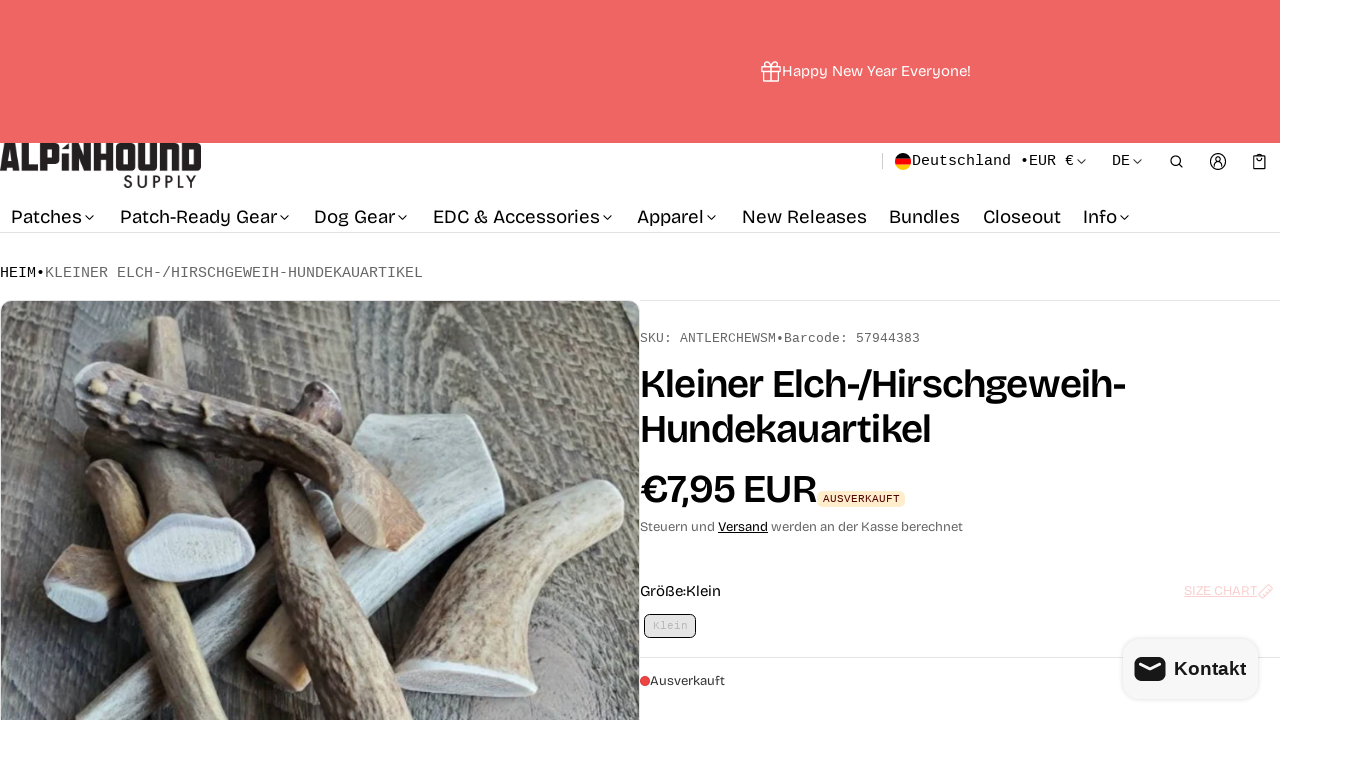

--- FILE ---
content_type: text/html; charset=utf-8
request_url: https://alpinhound.com/de-de/products/small-elk-deer-antler-dog-chew
body_size: 98490
content:
<!DOCTYPE html>
<html class="no-js" lang="de" >
  <head>
    <meta charset="utf-8">
    <meta http-equiv="X-UA-Compatible" content="IE=edge">
    <meta name="viewport" content="width=device-width,initial-scale=1">
    <meta name="theme-color" content="">
    <link rel="canonical" href="https://alpinhound.com/de-de/products/small-elk-deer-antler-dog-chew">
    <link rel="preconnect" href="https://cdn.shopify.com" crossorigin><link rel="preconnect" href="https://fonts.shopifycdn.com" crossorigin><link rel="icon" type="image/png" href="//alpinhound.com/cdn/shop/files/AHSFAVICO.png?crop=center&height=32&v=1765210140&width=32"><title>
      Kleiner Elch-/Hirschgeweih-Hundekauartikel
&ndash; Alpinhound
</title>

    
      <meta name="description" content="Kleiner Elch-/Hirsch-Premium-Hundekauartikel mit natürlich abgeworfenem Geweih!">
    

    <meta property="og:site_name" content="Alpinhound">
  <meta property="og:url" content="https://alpinhound.com/de-de/products/small-elk-deer-antler-dog-chew">
  <meta property="og:title" content="Kleiner Elch-/Hirschgeweih-Hundekauartikel">
  <meta property="og:type" content="product">
  <meta property="og:description" content="Kleiner Elch-/Hirsch-Premium-Hundekauartikel mit natürlich abgeworfenem Geweih!"><meta property="og:image" content="http://alpinhound.com/cdn/shop/products/SmallAntlers.png?v=1616260536">
    <meta property="og:image:secure_url" content="https://alpinhound.com/cdn/shop/products/SmallAntlers.png?v=1616260536">
    <meta property="og:image:width" content="750">
    <meta property="og:image:height" content="760"><meta property="og:price:amount" content="7,95">
    <meta property="og:price:currency" content="EUR"><meta name="twitter:card" content="summary_large_image">
  <meta name="twitter:title" content="Kleiner Elch-/Hirschgeweih-Hundekauartikel">
  <meta name="twitter:description" content="Kleiner Elch-/Hirsch-Premium-Hundekauartikel mit natürlich abgeworfenem Geweih!">
    
<link rel="preload" as="font" href="//alpinhound.com/cdn/fonts/bricolage_grotesque/bricolagegrotesque_n4.3c051773a9f927cd8737c10568a7e4175690f7d9.woff2" type="font/woff2" crossorigin><link rel="preload" as="font" href="//alpinhound.com/cdn/fonts/bricolage_grotesque/bricolagegrotesque_n7.de5675dd7a8e145fdc4cb2cfe67a16cb085528d0.woff2" type="font/woff2" crossorigin><link rel="preload" as="font" href="//alpinhound.com/cdn/fonts/bricolage_grotesque/bricolagegrotesque_n6.17eeb21593c407cef2956fb34ef1600d7c579b0c.woff2" type="font/woff2" crossorigin><link rel="preload" as="font" href="//alpinhound.com/cdn/fonts/bricolage_grotesque/bricolagegrotesque_n7.de5675dd7a8e145fdc4cb2cfe67a16cb085528d0.woff2" type="font/woff2" crossorigin><link rel="preload" as="font" href="" type="font/woff2" crossorigin><style>@font-face {
  font-family: "Bricolage Grotesque";
  font-weight: 400;
  font-style: normal;
  font-display: swap;
  src: url("//alpinhound.com/cdn/fonts/bricolage_grotesque/bricolagegrotesque_n4.3c051773a9f927cd8737c10568a7e4175690f7d9.woff2") format("woff2"),
       url("//alpinhound.com/cdn/fonts/bricolage_grotesque/bricolagegrotesque_n4.58698d726495f44d45631b33dcda62f474c467fc.woff") format("woff");
}
@font-face {
  font-family: "Bricolage Grotesque";
  font-weight: 600;
  font-style: normal;
  font-display: swap;
  src: url("//alpinhound.com/cdn/fonts/bricolage_grotesque/bricolagegrotesque_n6.17eeb21593c407cef2956fb34ef1600d7c579b0c.woff2") format("woff2"),
       url("//alpinhound.com/cdn/fonts/bricolage_grotesque/bricolagegrotesque_n6.730eb5f49d56c0f7b763727330354d7315ee8a60.woff") format("woff");
}
@font-face {
  font-family: "Bricolage Grotesque";
  font-weight: 700;
  font-style: normal;
  font-display: swap;
  src: url("//alpinhound.com/cdn/fonts/bricolage_grotesque/bricolagegrotesque_n7.de5675dd7a8e145fdc4cb2cfe67a16cb085528d0.woff2") format("woff2"),
       url("//alpinhound.com/cdn/fonts/bricolage_grotesque/bricolagegrotesque_n7.d701b766b46c76aceb10c78473f491dff9b09e5e.woff") format("woff");
}
@font-face {
  font-family: "Bricolage Grotesque";
  font-weight: 700;
  font-style: normal;
  font-display: swap;
  src: url("//alpinhound.com/cdn/fonts/bricolage_grotesque/bricolagegrotesque_n7.de5675dd7a8e145fdc4cb2cfe67a16cb085528d0.woff2") format("woff2"),
       url("//alpinhound.com/cdn/fonts/bricolage_grotesque/bricolagegrotesque_n7.d701b766b46c76aceb10c78473f491dff9b09e5e.woff") format("woff");
}
/*===== COLOR =====*/

	:root,
	.color-scheme-1 {
    --color-background-rgb: 255,255,255;
		--color-background: rgb(var(--color-background-rgb));
    

    --color-normal-text-rgb: 0,0,0;
		--color-normal-text: rgb(var(--color-normal-text-rgb));

		--color-button-primary-background-rgb: 238,101,99;
		--color-button-primary-background: rgb(var(--color-button-primary-background-rgb));

		--color-button-primary-text-rgb: 255,255,255;
		--color-button-primary-text: rgb(var(--color-button-primary-text-rgb));

		--color-button-secondary-text-rgb: 0,0,0;
		--color-button-secondary-text: rgb(var(--color-button-secondary-text-rgb));

    --color-button-secondary-background-rgb: 255,255,255;
		--color-button-secondary-background: rgb(var(--color-button-secondary-background-rgb));

		--color-button-tertiary-text-rgb: 238,101,99;
		--color-button-tertiary-text: rgb(var(--color-button-tertiary-text-rgb));
    --color-border: rgba(var(--color-normal-text-rgb), 0.1);
	}

	
	.color-scheme-2 {
    --color-background-rgb: 82,3,3;
		--color-background: rgb(var(--color-background-rgb));
    

    --color-normal-text-rgb: 255,237,203;
		--color-normal-text: rgb(var(--color-normal-text-rgb));

		--color-button-primary-background-rgb: 255,237,203;
		--color-button-primary-background: rgb(var(--color-button-primary-background-rgb));

		--color-button-primary-text-rgb: 82,3,3;
		--color-button-primary-text: rgb(var(--color-button-primary-text-rgb));

		--color-button-secondary-text-rgb: 82,3,3;
		--color-button-secondary-text: rgb(var(--color-button-secondary-text-rgb));

    --color-button-secondary-background-rgb: 255,237,203;
		--color-button-secondary-background: rgb(var(--color-button-secondary-background-rgb));

		--color-button-tertiary-text-rgb: 238,101,99;
		--color-button-tertiary-text: rgb(var(--color-button-tertiary-text-rgb));
    --color-border: rgba(var(--color-normal-text-rgb), 0.1);
	}

	
	.color-scheme-3 {
    --color-background-rgb: 255,237,203;
		--color-background: rgb(var(--color-background-rgb));
    

    --color-normal-text-rgb: 82,3,3;
		--color-normal-text: rgb(var(--color-normal-text-rgb));

		--color-button-primary-background-rgb: 82,3,3;
		--color-button-primary-background: rgb(var(--color-button-primary-background-rgb));

		--color-button-primary-text-rgb: 255,237,203;
		--color-button-primary-text: rgb(var(--color-button-primary-text-rgb));

		--color-button-secondary-text-rgb: 82,3,3;
		--color-button-secondary-text: rgb(var(--color-button-secondary-text-rgb));

    --color-button-secondary-background-rgb: 255,237,203;
		--color-button-secondary-background: rgb(var(--color-button-secondary-background-rgb));

		--color-button-tertiary-text-rgb: 238,101,99;
		--color-button-tertiary-text: rgb(var(--color-button-tertiary-text-rgb));
    --color-border: rgba(var(--color-normal-text-rgb), 0.1);
	}

	
	.color-scheme-4 {
    --color-background-rgb: 237,247,250;
		--color-background: rgb(var(--color-background-rgb));
    

    --color-normal-text-rgb: 82,3,3;
		--color-normal-text: rgb(var(--color-normal-text-rgb));

		--color-button-primary-background-rgb: 238,101,99;
		--color-button-primary-background: rgb(var(--color-button-primary-background-rgb));

		--color-button-primary-text-rgb: 255,255,255;
		--color-button-primary-text: rgb(var(--color-button-primary-text-rgb));

		--color-button-secondary-text-rgb: 82,3,3;
		--color-button-secondary-text: rgb(var(--color-button-secondary-text-rgb));

    --color-button-secondary-background-rgb: 255,237,203;
		--color-button-secondary-background: rgb(var(--color-button-secondary-background-rgb));

		--color-button-tertiary-text-rgb: 238,101,99;
		--color-button-tertiary-text: rgb(var(--color-button-tertiary-text-rgb));
    --color-border: rgba(var(--color-normal-text-rgb), 0.1);
	}

	
	.color-scheme-5 {
    --color-background-rgb: 87,91,96;
		--color-background: rgb(var(--color-background-rgb));
    

    --color-normal-text-rgb: 239,239,239;
		--color-normal-text: rgb(var(--color-normal-text-rgb));

		--color-button-primary-background-rgb: 238,101,99;
		--color-button-primary-background: rgb(var(--color-button-primary-background-rgb));

		--color-button-primary-text-rgb: 255,255,255;
		--color-button-primary-text: rgb(var(--color-button-primary-text-rgb));

		--color-button-secondary-text-rgb: 238,101,99;
		--color-button-secondary-text: rgb(var(--color-button-secondary-text-rgb));

    --color-button-secondary-background-rgb: 239,239,239;
		--color-button-secondary-background: rgb(var(--color-button-secondary-background-rgb));

		--color-button-tertiary-text-rgb: 239,239,239;
		--color-button-tertiary-text: rgb(var(--color-button-tertiary-text-rgb));
    --color-border: rgba(var(--color-normal-text-rgb), 0.1);
	}

	
	.color-scheme-82e49edd-3982-4892-9017-e030a2a236b9 {
    --color-background-rgb: 255,255,255;
		--color-background: rgb(var(--color-background-rgb));
    

    --color-normal-text-rgb: 0,0,0;
		--color-normal-text: rgb(var(--color-normal-text-rgb));

		--color-button-primary-background-rgb: 0,0,3;
		--color-button-primary-background: rgb(var(--color-button-primary-background-rgb));

		--color-button-primary-text-rgb: 255,255,255;
		--color-button-primary-text: rgb(var(--color-button-primary-text-rgb));

		--color-button-secondary-text-rgb: 0,0,0;
		--color-button-secondary-text: rgb(var(--color-button-secondary-text-rgb));

    --color-button-secondary-background-rgb: 255,255,255;
		--color-button-secondary-background: rgb(var(--color-button-secondary-background-rgb));

		--color-button-tertiary-text-rgb: 0,0,0;
		--color-button-tertiary-text: rgb(var(--color-button-tertiary-text-rgb));
    --color-border: rgba(var(--color-normal-text-rgb), 0.1);
	}

	
	.color-scheme-ff7f43b1-64cd-4341-bde5-6b9a7dcb7d45 {
    --color-background-rgb: 238,101,99;
		--color-background: rgb(var(--color-background-rgb));
    

    --color-normal-text-rgb: 255,255,255;
		--color-normal-text: rgb(var(--color-normal-text-rgb));

		--color-button-primary-background-rgb: 0,0,3;
		--color-button-primary-background: rgb(var(--color-button-primary-background-rgb));

		--color-button-primary-text-rgb: 255,255,255;
		--color-button-primary-text: rgb(var(--color-button-primary-text-rgb));

		--color-button-secondary-text-rgb: 0,0,0;
		--color-button-secondary-text: rgb(var(--color-button-secondary-text-rgb));

    --color-button-secondary-background-rgb: 255,255,255;
		--color-button-secondary-background: rgb(var(--color-button-secondary-background-rgb));

		--color-button-tertiary-text-rgb: 0,0,0;
		--color-button-tertiary-text: rgb(var(--color-button-tertiary-text-rgb));
    --color-border: rgba(var(--color-normal-text-rgb), 0.1);
	}


body, .color-scheme-1, .color-scheme-2, .color-scheme-3, .color-scheme-4, .color-scheme-5, .color-scheme-82e49edd-3982-4892-9017-e030a2a236b9, .color-scheme-ff7f43b1-64cd-4341-bde5-6b9a7dcb7d45 {
	color: var(--color-normal-text);
}
html {
  --fs-base: 15px;
  font-size: var(--fs-base) !important;
}
:root {
  /* =====COLOR===== */
  --color-warning: #FF8D2A;
  --color-warning-rgb: 255, 141, 42;
  --color-success: #59C035;
  --color-success-rgb: 89, 192, 53;
  --color-error: #EF4444;
  --color-error-rgb: 239, 68, 68;

  --color-drawer-overlay: 204, 239,253;
  --color-drawer-opacity: 0.2;
  --cursor-close-url: url(//alpinhound.com/cdn/shop/t/77/assets/cursor-close.svg?v=158445986666840935791765066590);
 --color-drawer-overlay-filter: blur(20px);


  /*=====Typography===== */
  --font-body-family: "Bricolage Grotesque",sans-serif;
  --font-body-style: normal;
  --font-body-weight: 400;
  --font-body-size: 1.5rem;

  --font-heading-family: "Bricolage Grotesque",sans-serif;
  --font-heading-style: normal;
  --font-heading-weight: 600;

 --font-extra-family: "SF Mono",Menlo, Consolas, Monaco, Liberation Mono, Lucida Console, monospace, Apple Color Emoji, Segoe UI Emoji, Segoe UI Symbol;
  --font-extra-style: normal;
  --font-extra-weight: 400;
 --promotional-heading-sizes: 1.05;
  --headline: calc(3.5rem * var(--promotional-heading-sizes));
  --heading-1: calc(2.625rem * var(--promotional-heading-sizes));
  --heading-2: calc(2.25rem * var(--promotional-heading-sizes));
  --heading-3-promotional: calc(1.875rem * var(--promotional-heading-sizes));
  --subheading: calc(1.125rem * var(--promotional-heading-sizes));

  --regular-heading-sizes: 1;
  --heading-3-regular: calc(1.875rem * var(--regular-heading-sizes));
  --heading-4: calc(1.675rem * var(--regular-heading-sizes));
  --heading-5: calc(1.5rem * var(--regular-heading-sizes));
  --heading-6: calc(1.255rem * var(--regular-heading-sizes));

  --font-body-menu-item-small: 1rem;
  --font-body-menu-item-regular: 1.25rem;

  --promotional-heading-uppercase: none;
  --regular-heading-uppercase: none;
  --subheading-uppercase: none;
  --btn-uppercase: uppercase;
  --menu-item-uppercase: none;
  --badge-uppercase: uppercase;

  /*=====Spacing===== */
  --container-width:1300px;
  --gutter: var(--scale-m);

  --scale-0: 0;
  --scale-4xs: 0.125rem;
  --scale-3xs: 0.125rem;
  --scale-2xs: 0.125rem;
  --scale-xs: 0.25rem;
  --scale-s: 0.375rem;
  --scale-m: 0.5rem;
  --scale-l: 0.75rem;
  --scale-xl: 1rem;
  --scale-2xl: 1.5rem;
  --scale-3xl: 2rem;
  --scale-4xl: 2.5rem;
  --scale-5xl: 3rem;
  --scale-6xl: 4rem;
  --scale-7xl: 5rem;
  --scale-8xl: 6rem;
  --scale-9xl: 7rem;

  --fix-0: 0;
  --fix-4xs: 0.125rem;
  --fix-3xs: 0.25rem;
  --fix-2xs: 0.375rem;
  --fix-xs: 0.5rem;
  --fix-s: 0.75rem;
  --fix-m: 1rem;
  --fix-l: 1.125rem;
  --fix-xl: 1.25rem;
  --fix-2xl: 1.5rem;
  --fix-3xl: 2rem;
  --fix-4xl: 2.5rem;
  --fix-5xl: 2.75rem;
  --fix-6xl: 3rem;
  --fix-7xl: 4rem;
  --fix-8xl: 5rem;
  --fix-9xl: 6rem;
  --fix-10xl: 7rem;
  --fix-11xl: 8rem;

  /*===== Component heading ===== */
  --size-component-heading-xs: 0.75rem;
  --size-component-heading-s: 1.0625rem;
  --size-component-heading-m: 1.125rem;
  --size-component-heading-l: 1.25rem;
  --size-component-heading-xl: 2rem;

  /*===== Corner Radius ===== */
  --rad-0: 0;
  --rad-xs: 0.25rem;
  --rad-s: 0.375rem;
  --rad-m: 0.5rem;
  --rad-l: 0.75rem;
  --rad-p: 5rem;
}
@media (min-width: 459px) {
  :root {
    /*=====Spcing===== */
    --scale-2xs: 0.25rem;
    --scale-xs: 0.375rem;
    --scale-s: 0.5rem;
    --scale-m: 0.75rem;
    --scale-l: 1rem;
    --scale-xl: 1.25rem;
    --scale-2xl: 1.75rem;
    --scale-3xl: 2.25rem;
    --scale-4xl: 2.75rem;
    --scale-5xl: 3.5rem;
    --scale-6xl: 4.5rem;
    --scale-7xl: 5.5rem;
    --scale-8xl: 6.5rem;
    --scale-9xl: 7.5rem;

    /*=====Typography===== */
    --headline: calc(4rem * var(--promotional-heading-sizes));
    --heading-1: calc(2.875rem * var(--promotional-heading-sizes));
    --heading-2: calc(2.5rem * var(--promotional-heading-sizes));
    --heading-3-promotional: calc(2.125rem * var(--promotional-heading-sizes));
    --subheading: calc(1.125rem * var(--promotional-heading-sizes));

    --heading-3-regular: calc(2.125rem * var(--regular-heading-sizes));
    --heading-4: calc(1.75rem * var(--regular-heading-sizes));
    --heading-6: calc(1.25rem * var(--regular-heading-sizes));
  }
}
@media (min-width: 1025px) {
  :root {
    /*=====Typography===== */
    --headline: calc(4.75rem * var(--promotional-heading-sizes));
    --heading-1: calc(3.75rem * var(--promotional-heading-sizes));
    --heading-2: calc(3rem * var(--promotional-heading-sizes));
    --heading-3-promotional: calc(2.5rem * var(--promotional-heading-sizes));
    --subheading: calc(1.25rem * var(--promotional-heading-sizes));

    --heading-3-regular: calc(2.5rem * var(--regular-heading-sizes));
    --heading-4: calc(2rem * var(--regular-heading-sizes));
    --heading-5: calc(1.675rem * var(--regular-heading-sizes));
    --heading-6: calc(1.375rem * var(--regular-heading-sizes));

     /*===== Component heading===== */
    --size-component-heading-s: 1.125rem;
    --size-component-heading-m: 1.25rem;
    --size-component-heading-l: 1.375rem;
    --size-component-heading-xl: 2.5rem;

      /*=====Spcing===== */
    --scale-3xs: 0.25rem;
    --scale-2xs: 0.375rem;
    --scale-xs: 0.5rem;
    --scale-s: 0.75rem;
    --scale-m: 1rem;
    --scale-l:  1.25rem;
    --scale-xl: 1.5rem;
    --scale-2xl: 2rem;
    --scale-3xl: 2.5rem;
    --scale-4xl: 3rem;
    --scale-5xl: 4rem;
    --scale-6xl: 5rem;
    --scale-7xl: 6rem;
    --scale-8xl: 7rem;
    --scale-9xl: 8rem;
	}
}
</style>


    <script>window.performance && window.performance.mark && window.performance.mark('shopify.content_for_header.start');</script><meta id="shopify-digital-wallet" name="shopify-digital-wallet" content="/763101247/digital_wallets/dialog">
<meta name="shopify-checkout-api-token" content="1ce615d79a5ba278a5a1fb568394cc03">
<meta id="in-context-paypal-metadata" data-shop-id="763101247" data-venmo-supported="false" data-environment="production" data-locale="de_DE" data-paypal-v4="true" data-currency="EUR">
<link rel="alternate" hreflang="x-default" href="https://alpinhound.com/products/small-elk-deer-antler-dog-chew">
<link rel="alternate" hreflang="en" href="https://alpinhound.com/products/small-elk-deer-antler-dog-chew">
<link rel="alternate" hreflang="es" href="https://alpinhound.com/es/products/small-elk-deer-antler-dog-chew">
<link rel="alternate" hreflang="en-FR" href="https://alpinhound.com/en-fr/products/small-elk-deer-antler-dog-chew">
<link rel="alternate" hreflang="en-DE" href="https://alpinhound.com/en-de/products/small-elk-deer-antler-dog-chew">
<link rel="alternate" hreflang="de-DE" href="https://alpinhound.com/de-de/products/small-elk-deer-antler-dog-chew">
<link rel="alternate" hreflang="en-IT" href="https://alpinhound.com/en-it/products/small-elk-deer-antler-dog-chew">
<link rel="alternate" hreflang="en-NL" href="https://alpinhound.com/en-nl/products/small-elk-deer-antler-dog-chew">
<link rel="alternate" hreflang="en-CH" href="https://alpinhound.com/en-ch/products/small-elk-deer-antler-dog-chew">
<link rel="alternate" type="application/json+oembed" href="https://alpinhound.com/de-de/products/small-elk-deer-antler-dog-chew.oembed">
<script async="async" src="/checkouts/internal/preloads.js?locale=de-DE"></script>
<link rel="preconnect" href="https://shop.app" crossorigin="anonymous">
<script async="async" src="https://shop.app/checkouts/internal/preloads.js?locale=de-DE&shop_id=763101247" crossorigin="anonymous"></script>
<script id="apple-pay-shop-capabilities" type="application/json">{"shopId":763101247,"countryCode":"US","currencyCode":"EUR","merchantCapabilities":["supports3DS"],"merchantId":"gid:\/\/shopify\/Shop\/763101247","merchantName":"Alpinhound","requiredBillingContactFields":["postalAddress","email"],"requiredShippingContactFields":["postalAddress","email"],"shippingType":"shipping","supportedNetworks":["visa","masterCard","amex","discover","elo","jcb"],"total":{"type":"pending","label":"Alpinhound","amount":"1.00"},"shopifyPaymentsEnabled":true,"supportsSubscriptions":true}</script>
<script id="shopify-features" type="application/json">{"accessToken":"1ce615d79a5ba278a5a1fb568394cc03","betas":["rich-media-storefront-analytics"],"domain":"alpinhound.com","predictiveSearch":true,"shopId":763101247,"locale":"de"}</script>
<script>var Shopify = Shopify || {};
Shopify.shop = "timberandtrestle.myshopify.com";
Shopify.locale = "de";
Shopify.currency = {"active":"EUR","rate":"0.8786884704"};
Shopify.country = "DE";
Shopify.theme = {"name":"Normcore","id":136482095167,"schema_name":"Normcore","schema_version":"2.2.1","theme_store_id":3269,"role":"main"};
Shopify.theme.handle = "null";
Shopify.theme.style = {"id":null,"handle":null};
Shopify.cdnHost = "alpinhound.com/cdn";
Shopify.routes = Shopify.routes || {};
Shopify.routes.root = "/de-de/";</script>
<script type="module">!function(o){(o.Shopify=o.Shopify||{}).modules=!0}(window);</script>
<script>!function(o){function n(){var o=[];function n(){o.push(Array.prototype.slice.apply(arguments))}return n.q=o,n}var t=o.Shopify=o.Shopify||{};t.loadFeatures=n(),t.autoloadFeatures=n()}(window);</script>
<script>
  window.ShopifyPay = window.ShopifyPay || {};
  window.ShopifyPay.apiHost = "shop.app\/pay";
  window.ShopifyPay.redirectState = null;
</script>
<script id="shop-js-analytics" type="application/json">{"pageType":"product"}</script>
<script defer="defer" async type="module" src="//alpinhound.com/cdn/shopifycloud/shop-js/modules/v2/client.init-shop-cart-sync_e98Ab_XN.de.esm.js"></script>
<script defer="defer" async type="module" src="//alpinhound.com/cdn/shopifycloud/shop-js/modules/v2/chunk.common_Pcw9EP95.esm.js"></script>
<script defer="defer" async type="module" src="//alpinhound.com/cdn/shopifycloud/shop-js/modules/v2/chunk.modal_CzmY4ZhL.esm.js"></script>
<script type="module">
  await import("//alpinhound.com/cdn/shopifycloud/shop-js/modules/v2/client.init-shop-cart-sync_e98Ab_XN.de.esm.js");
await import("//alpinhound.com/cdn/shopifycloud/shop-js/modules/v2/chunk.common_Pcw9EP95.esm.js");
await import("//alpinhound.com/cdn/shopifycloud/shop-js/modules/v2/chunk.modal_CzmY4ZhL.esm.js");

  window.Shopify.SignInWithShop?.initShopCartSync?.({"fedCMEnabled":true,"windoidEnabled":true});

</script>
<script>
  window.Shopify = window.Shopify || {};
  if (!window.Shopify.featureAssets) window.Shopify.featureAssets = {};
  window.Shopify.featureAssets['shop-js'] = {"shop-cart-sync":["modules/v2/client.shop-cart-sync_DazCVyJ3.de.esm.js","modules/v2/chunk.common_Pcw9EP95.esm.js","modules/v2/chunk.modal_CzmY4ZhL.esm.js"],"init-fed-cm":["modules/v2/client.init-fed-cm_D0AulfmK.de.esm.js","modules/v2/chunk.common_Pcw9EP95.esm.js","modules/v2/chunk.modal_CzmY4ZhL.esm.js"],"shop-cash-offers":["modules/v2/client.shop-cash-offers_BISyWFEA.de.esm.js","modules/v2/chunk.common_Pcw9EP95.esm.js","modules/v2/chunk.modal_CzmY4ZhL.esm.js"],"shop-login-button":["modules/v2/client.shop-login-button_D_c1vx_E.de.esm.js","modules/v2/chunk.common_Pcw9EP95.esm.js","modules/v2/chunk.modal_CzmY4ZhL.esm.js"],"pay-button":["modules/v2/client.pay-button_CHADzJ4g.de.esm.js","modules/v2/chunk.common_Pcw9EP95.esm.js","modules/v2/chunk.modal_CzmY4ZhL.esm.js"],"shop-button":["modules/v2/client.shop-button_CQnD2U3v.de.esm.js","modules/v2/chunk.common_Pcw9EP95.esm.js","modules/v2/chunk.modal_CzmY4ZhL.esm.js"],"avatar":["modules/v2/client.avatar_BTnouDA3.de.esm.js"],"init-windoid":["modules/v2/client.init-windoid_CmA0-hrC.de.esm.js","modules/v2/chunk.common_Pcw9EP95.esm.js","modules/v2/chunk.modal_CzmY4ZhL.esm.js"],"init-shop-for-new-customer-accounts":["modules/v2/client.init-shop-for-new-customer-accounts_BCzC_Mib.de.esm.js","modules/v2/client.shop-login-button_D_c1vx_E.de.esm.js","modules/v2/chunk.common_Pcw9EP95.esm.js","modules/v2/chunk.modal_CzmY4ZhL.esm.js"],"init-shop-email-lookup-coordinator":["modules/v2/client.init-shop-email-lookup-coordinator_DYzOit4u.de.esm.js","modules/v2/chunk.common_Pcw9EP95.esm.js","modules/v2/chunk.modal_CzmY4ZhL.esm.js"],"init-shop-cart-sync":["modules/v2/client.init-shop-cart-sync_e98Ab_XN.de.esm.js","modules/v2/chunk.common_Pcw9EP95.esm.js","modules/v2/chunk.modal_CzmY4ZhL.esm.js"],"shop-toast-manager":["modules/v2/client.shop-toast-manager_Bc-1elH8.de.esm.js","modules/v2/chunk.common_Pcw9EP95.esm.js","modules/v2/chunk.modal_CzmY4ZhL.esm.js"],"init-customer-accounts":["modules/v2/client.init-customer-accounts_CqlRHmZs.de.esm.js","modules/v2/client.shop-login-button_D_c1vx_E.de.esm.js","modules/v2/chunk.common_Pcw9EP95.esm.js","modules/v2/chunk.modal_CzmY4ZhL.esm.js"],"init-customer-accounts-sign-up":["modules/v2/client.init-customer-accounts-sign-up_DZmBw6yB.de.esm.js","modules/v2/client.shop-login-button_D_c1vx_E.de.esm.js","modules/v2/chunk.common_Pcw9EP95.esm.js","modules/v2/chunk.modal_CzmY4ZhL.esm.js"],"shop-follow-button":["modules/v2/client.shop-follow-button_Cx-w7rSq.de.esm.js","modules/v2/chunk.common_Pcw9EP95.esm.js","modules/v2/chunk.modal_CzmY4ZhL.esm.js"],"checkout-modal":["modules/v2/client.checkout-modal_Djjmh8qM.de.esm.js","modules/v2/chunk.common_Pcw9EP95.esm.js","modules/v2/chunk.modal_CzmY4ZhL.esm.js"],"shop-login":["modules/v2/client.shop-login_DMZMgoZf.de.esm.js","modules/v2/chunk.common_Pcw9EP95.esm.js","modules/v2/chunk.modal_CzmY4ZhL.esm.js"],"lead-capture":["modules/v2/client.lead-capture_SqejaEd8.de.esm.js","modules/v2/chunk.common_Pcw9EP95.esm.js","modules/v2/chunk.modal_CzmY4ZhL.esm.js"],"payment-terms":["modules/v2/client.payment-terms_DUeEqFTJ.de.esm.js","modules/v2/chunk.common_Pcw9EP95.esm.js","modules/v2/chunk.modal_CzmY4ZhL.esm.js"]};
</script>
<script>(function() {
  var isLoaded = false;
  function asyncLoad() {
    if (isLoaded) return;
    isLoaded = true;
    var urls = ["\/\/d1liekpayvooaz.cloudfront.net\/apps\/customizery\/customizery.js?shop=timberandtrestle.myshopify.com"];
    for (var i = 0; i < urls.length; i++) {
      var s = document.createElement('script');
      s.type = 'text/javascript';
      s.async = true;
      s.src = urls[i];
      var x = document.getElementsByTagName('script')[0];
      x.parentNode.insertBefore(s, x);
    }
  };
  if(window.attachEvent) {
    window.attachEvent('onload', asyncLoad);
  } else {
    window.addEventListener('load', asyncLoad, false);
  }
})();</script>
<script id="__st">var __st={"a":763101247,"offset":-28800,"reqid":"a8419f5d-fdb0-4d22-a7d3-a46186a85511-1769190966","pageurl":"alpinhound.com\/de-de\/products\/small-elk-deer-antler-dog-chew","u":"1f3017bd06d1","p":"product","rtyp":"product","rid":6564334436415};</script>
<script>window.ShopifyPaypalV4VisibilityTracking = true;</script>
<script id="captcha-bootstrap">!function(){'use strict';const t='contact',e='account',n='new_comment',o=[[t,t],['blogs',n],['comments',n],[t,'customer']],c=[[e,'customer_login'],[e,'guest_login'],[e,'recover_customer_password'],[e,'create_customer']],r=t=>t.map((([t,e])=>`form[action*='/${t}']:not([data-nocaptcha='true']) input[name='form_type'][value='${e}']`)).join(','),a=t=>()=>t?[...document.querySelectorAll(t)].map((t=>t.form)):[];function s(){const t=[...o],e=r(t);return a(e)}const i='password',u='form_key',d=['recaptcha-v3-token','g-recaptcha-response','h-captcha-response',i],f=()=>{try{return window.sessionStorage}catch{return}},m='__shopify_v',_=t=>t.elements[u];function p(t,e,n=!1){try{const o=window.sessionStorage,c=JSON.parse(o.getItem(e)),{data:r}=function(t){const{data:e,action:n}=t;return t[m]||n?{data:e,action:n}:{data:t,action:n}}(c);for(const[e,n]of Object.entries(r))t.elements[e]&&(t.elements[e].value=n);n&&o.removeItem(e)}catch(o){console.error('form repopulation failed',{error:o})}}const l='form_type',E='cptcha';function T(t){t.dataset[E]=!0}const w=window,h=w.document,L='Shopify',v='ce_forms',y='captcha';let A=!1;((t,e)=>{const n=(g='f06e6c50-85a8-45c8-87d0-21a2b65856fe',I='https://cdn.shopify.com/shopifycloud/storefront-forms-hcaptcha/ce_storefront_forms_captcha_hcaptcha.v1.5.2.iife.js',D={infoText:'Durch hCaptcha geschützt',privacyText:'Datenschutz',termsText:'Allgemeine Geschäftsbedingungen'},(t,e,n)=>{const o=w[L][v],c=o.bindForm;if(c)return c(t,g,e,D).then(n);var r;o.q.push([[t,g,e,D],n]),r=I,A||(h.body.append(Object.assign(h.createElement('script'),{id:'captcha-provider',async:!0,src:r})),A=!0)});var g,I,D;w[L]=w[L]||{},w[L][v]=w[L][v]||{},w[L][v].q=[],w[L][y]=w[L][y]||{},w[L][y].protect=function(t,e){n(t,void 0,e),T(t)},Object.freeze(w[L][y]),function(t,e,n,w,h,L){const[v,y,A,g]=function(t,e,n){const i=e?o:[],u=t?c:[],d=[...i,...u],f=r(d),m=r(i),_=r(d.filter((([t,e])=>n.includes(e))));return[a(f),a(m),a(_),s()]}(w,h,L),I=t=>{const e=t.target;return e instanceof HTMLFormElement?e:e&&e.form},D=t=>v().includes(t);t.addEventListener('submit',(t=>{const e=I(t);if(!e)return;const n=D(e)&&!e.dataset.hcaptchaBound&&!e.dataset.recaptchaBound,o=_(e),c=g().includes(e)&&(!o||!o.value);(n||c)&&t.preventDefault(),c&&!n&&(function(t){try{if(!f())return;!function(t){const e=f();if(!e)return;const n=_(t);if(!n)return;const o=n.value;o&&e.removeItem(o)}(t);const e=Array.from(Array(32),(()=>Math.random().toString(36)[2])).join('');!function(t,e){_(t)||t.append(Object.assign(document.createElement('input'),{type:'hidden',name:u})),t.elements[u].value=e}(t,e),function(t,e){const n=f();if(!n)return;const o=[...t.querySelectorAll(`input[type='${i}']`)].map((({name:t})=>t)),c=[...d,...o],r={};for(const[a,s]of new FormData(t).entries())c.includes(a)||(r[a]=s);n.setItem(e,JSON.stringify({[m]:1,action:t.action,data:r}))}(t,e)}catch(e){console.error('failed to persist form',e)}}(e),e.submit())}));const S=(t,e)=>{t&&!t.dataset[E]&&(n(t,e.some((e=>e===t))),T(t))};for(const o of['focusin','change'])t.addEventListener(o,(t=>{const e=I(t);D(e)&&S(e,y())}));const B=e.get('form_key'),M=e.get(l),P=B&&M;t.addEventListener('DOMContentLoaded',(()=>{const t=y();if(P)for(const e of t)e.elements[l].value===M&&p(e,B);[...new Set([...A(),...v().filter((t=>'true'===t.dataset.shopifyCaptcha))])].forEach((e=>S(e,t)))}))}(h,new URLSearchParams(w.location.search),n,t,e,['guest_login'])})(!0,!0)}();</script>
<script integrity="sha256-4kQ18oKyAcykRKYeNunJcIwy7WH5gtpwJnB7kiuLZ1E=" data-source-attribution="shopify.loadfeatures" defer="defer" src="//alpinhound.com/cdn/shopifycloud/storefront/assets/storefront/load_feature-a0a9edcb.js" crossorigin="anonymous"></script>
<script crossorigin="anonymous" defer="defer" src="//alpinhound.com/cdn/shopifycloud/storefront/assets/shopify_pay/storefront-65b4c6d7.js?v=20250812"></script>
<script data-source-attribution="shopify.dynamic_checkout.dynamic.init">var Shopify=Shopify||{};Shopify.PaymentButton=Shopify.PaymentButton||{isStorefrontPortableWallets:!0,init:function(){window.Shopify.PaymentButton.init=function(){};var t=document.createElement("script");t.src="https://alpinhound.com/cdn/shopifycloud/portable-wallets/latest/portable-wallets.de.js",t.type="module",document.head.appendChild(t)}};
</script>
<script data-source-attribution="shopify.dynamic_checkout.buyer_consent">
  function portableWalletsHideBuyerConsent(e){var t=document.getElementById("shopify-buyer-consent"),n=document.getElementById("shopify-subscription-policy-button");t&&n&&(t.classList.add("hidden"),t.setAttribute("aria-hidden","true"),n.removeEventListener("click",e))}function portableWalletsShowBuyerConsent(e){var t=document.getElementById("shopify-buyer-consent"),n=document.getElementById("shopify-subscription-policy-button");t&&n&&(t.classList.remove("hidden"),t.removeAttribute("aria-hidden"),n.addEventListener("click",e))}window.Shopify?.PaymentButton&&(window.Shopify.PaymentButton.hideBuyerConsent=portableWalletsHideBuyerConsent,window.Shopify.PaymentButton.showBuyerConsent=portableWalletsShowBuyerConsent);
</script>
<script>
  function portableWalletsCleanup(e){e&&e.src&&console.error("Failed to load portable wallets script "+e.src);var t=document.querySelectorAll("shopify-accelerated-checkout .shopify-payment-button__skeleton, shopify-accelerated-checkout-cart .wallet-cart-button__skeleton"),e=document.getElementById("shopify-buyer-consent");for(let e=0;e<t.length;e++)t[e].remove();e&&e.remove()}function portableWalletsNotLoadedAsModule(e){e instanceof ErrorEvent&&"string"==typeof e.message&&e.message.includes("import.meta")&&"string"==typeof e.filename&&e.filename.includes("portable-wallets")&&(window.removeEventListener("error",portableWalletsNotLoadedAsModule),window.Shopify.PaymentButton.failedToLoad=e,"loading"===document.readyState?document.addEventListener("DOMContentLoaded",window.Shopify.PaymentButton.init):window.Shopify.PaymentButton.init())}window.addEventListener("error",portableWalletsNotLoadedAsModule);
</script>

<script type="module" src="https://alpinhound.com/cdn/shopifycloud/portable-wallets/latest/portable-wallets.de.js" onError="portableWalletsCleanup(this)" crossorigin="anonymous"></script>
<script nomodule>
  document.addEventListener("DOMContentLoaded", portableWalletsCleanup);
</script>

<script id='scb4127' type='text/javascript' async='' src='https://alpinhound.com/cdn/shopifycloud/privacy-banner/storefront-banner.js'></script><link id="shopify-accelerated-checkout-styles" rel="stylesheet" media="screen" href="https://alpinhound.com/cdn/shopifycloud/portable-wallets/latest/accelerated-checkout-backwards-compat.css" crossorigin="anonymous">
<style id="shopify-accelerated-checkout-cart">
        #shopify-buyer-consent {
  margin-top: 1em;
  display: inline-block;
  width: 100%;
}

#shopify-buyer-consent.hidden {
  display: none;
}

#shopify-subscription-policy-button {
  background: none;
  border: none;
  padding: 0;
  text-decoration: underline;
  font-size: inherit;
  cursor: pointer;
}

#shopify-subscription-policy-button::before {
  box-shadow: none;
}

      </style>

<script>window.performance && window.performance.mark && window.performance.mark('shopify.content_for_header.end');</script>
    <style>
     .rtl-flip-x{transform:scaleX(1)}[dir=rtl] .rtl-flip-x{transform:scaleX(-1)}[dir=rtl] .rtl-flip-x.middle-y{transform:scaleX(-1) translateY(-50%)}.rtl-flip-icon{transition:transform var(--duration-fast-01, .15s) ease}[dir=rtl] .rtl-flip-icon{transform:scaleX(-1)}.rtl-flip-arrow{display:inline-block}[dir=rtl] .rtl-flip-arrow{transform:scaleX(-1)}.text-start{text-align:start}.text-end{text-align:end}img{max-width:100%;height:auto;vertical-align:middle}ol,ul{margin:0;padding:0}ol ol,ol ul,ul ol,ul ul{padding-inline-start:16px}.ls-none{list-style:none}iframe{border:0;max-width:100%}table{border-collapse:collapse;text-align:start;width:100%}thead th{border-bottom:1px solid var(--color-border)}td,th{padding:24px 16px}table tr{border-bottom:1px solid var(--color-border)}table tr:hover{background-color:var(--color-hover-item)}table::-webkit-scrollbar{display:none}code{white-space:normal}summary{list-style-type:none}summary::-webkit-details-marker{display:none}*{box-sizing:border-box;word-break:break-word}body{height:100%;margin:0;font-size:1rem;line-height:1.5rem;font-family:var(--font-body-family);font-weight:var(--font-body-weight);color:var(--color-normal-text);background:var(--color-background-rgb);-webkit-text-size-adjust:100%;-moz-text-size-adjust:100%;-ms-text-size-adjust:100%;text-size-adjust:100%;-webkit-tap-highlight-color:transparent;-webkit-font-smoothing:antialiased}.ctnr{max-width:var(--container-width);margin-inline:auto}.ctnr--small{max-width:900px;margin-inline:auto}.rw{display:flex;flex-wrap:wrap;margin:0 calc(var(--gutter)/ -2)}.clm{flex:1 0 auto;padding:0 calc(var(--gutter)/ 2);width:calc(var(--grid-ratio,100%/12) * var(--w-xs));max-width:calc(var(--grid-ratio,100%/12) * var(--w-xs))}.promotional-heading{text-transform:var(--promotional-heading-uppercase)}.promotional-subheading{text-transform:var(--subheading-uppercase)}.regular-heading{text-transform:var(--regular-heading-uppercase)}.h1,.h2,.h3,.h4,.h5,.h6,.headline,.subheading,h1,h2,h3,h4,h5,h6{font-family:var(--font-heading-family);font-style:var(--font-heading-style);font-weight:var(--font-heading-weight);margin:0 0 var(--gutter-base);word-break:break-word;line-height:1.15}.headline{font-size:var(--headline);letter-spacing:calc(var(--headline) * -.03)}.h1,h1{font-size:var(--heading-1);letter-spacing:calc(var(--heading-1) * -.02)}.h2,h2{font-size:var(--heading-2);letter-spacing:calc(var(--heading-2) * -.02)}.h3,h3{font-size:var(--heading-3-promotional);letter-spacing:calc(var(--heading-3-promotional) * -.02)}.h4,h4{font-size:var(--heading-4);letter-spacing:unset}.h5,h5{font-size:var(--heading-5);letter-spacing:unset}.h6,h6{font-size:var(--heading-6);letter-spacing:unset}.h3-regular{font-size:var(--heading-3-regular);letter-spacing:calc(var(--heading-3-regular) * -.02)}.subheading{font-size:var(--subheading);line-height:1.15}.f-body{font-family:var(--font-body-family);font-weight:var(--font-body-weight);font-style:var(--font-body-style)}.fs-body-xs{font-size:.625rem;line-height:1.25}.fs-body-s{font-size:.75rem;line-height:1.25}.fs-body-m{font-size:.875rem;line-height:1.25}.fs-body-l{font-size:1rem;line-height:1.5}.fs-body-xl{font-size:1.125rem;line-height:1.5}.fs-menu-item-regular{font-size:var(--font-body-menu-item-regular);line-height:1.15}.fs-menu-item-small{font-size:var(--font-body-menu-item-small);line-height:1.15}.fs-icon{width:var(--fix-m);height:var(--fix-m)}sht-menu-drwer .fs-icon{width:var(--fix-xl);height:var(--fix-xl)}.component-heading{line-height:1.15;font-family:var(--font-body-family);font-weight:var(--font-body-weight);letter-spacing:unset}.fs-heading-xs{font-size:var(--size-component-heading-xs)}.fs-heading-s{font-size:var(--size-component-heading-s)}.fs-heading-m{font-size:var(--size-component-heading-m)}.fs-heading-l{font-size:var(--size-component-heading-l)}.fs-heading-xl{font-size:var(--size-component-heading-xl)}.f-extra{font-family:var(--font-extra-family, var(--font-body-family));font-weight:var(--font-extra-weight,var(--font-body-weight));font-style:var(--font-extra-style,var(--font-body-style))}.icon{width:var(--icon-size);height:var(--icon-size)}.icon-fix-s{--icon-size:var(--fix-s)}.icon-fix-m{--icon-size:var(--fix-m)}.icon-fix-l{--icon-size:var(--fix-l)}.icon-fix-xl{--icon-size:var(--fix-xl)}.icon-fix-2xl{--icon-size:var(--fix-2xl)}.icon-fix-3xl{--icon-size:var(--fix-3xl)}.icon-fix-8xl{--icon-size:var(--fix-8xl)}.icon-scale-3xl{--icon-size:var(--scale-3xl)}.icon-scale-4xl{--icon-size:var(--scale-4xl)}.icon-scale-5xl{--icon-size:var(--scale-5xl)}.icon-scale-6xl{--icon-size:var(--scale-6xl)}.icon-scale-7xl{--icon-size:var(--scale-7xl)}.m-auto{margin:auto}.m-0-auto{margin:0 auto}.m-zero{margin:0}.mt-s{margin-top:var(--fix-s)}.mt-xs{margin-top:var(--fix-xs)}.mt-2xs{margin-top:var(--fix-2xs)}.mt-3xs{margin-top:var(--fix-3xs)}.mt-4xs{margin-top:var(--fix-4xs)}.mt-m{margin-top:var(--fix-m)}.mt-2xl{margin-top:var(--fix-2xl)}.mt-3xl{margin-top:var(--fix-3xl)}.mt-scale-3xs{margin-top:var(--scale-3xs)}.mt-scale-m{margin-top:var(--scale-m)}.mt-scale-xl{margin-top:var(--scale-xl)}.mt-scale-2xl{margin-top:var(--scale-2xl)}.mt-scale-4xl{margin-top:var(--scale-4xl)}.mt-scale-l{margin-top:var(--scale-l)}.mt-4{margin-top:4px}.mb-0{margin-block-end:0px}.mbe-0{margin-block-end:0!important}.mb-2{margin-block-end:2px}.mb-xs{margin-block-end:var(--fix-xs)}.mb-2xs{margin-block-end:var(--fix-2xs)}.mb-3xs{margin-block-end:var(--fix-3xs)}.mb-4xs{margin-block-end:var(--fix-4xs)}.mb-s{margin-block-end:var(--fix-s)}.mb-m{margin-block-end:var(--fix-m)}.mb-xl{margin-block-end:var(--fix-xl)}.mb-2xl{margin-block-end:var(--fix-2xl)}.mb-3xl{margin-block-end:var(--fix-3xl)}.mb-scale-m{margin-block-end:var(--scale-m)}.mb-scale-xl{margin-block-end:var(--scale-xl)}.mb-scale-2xl{margin-block-end:var(--scale-2xl)}.mb-scale-4xl{margin-block-end:var(--scale-4xl)}.mb-scale-xs{margin-block-end:var(--scale-xs)}.ml-4{margin-inline-start:4px}.ml-xs{margin-inline-start:var(--fix-s)}.ml-m{margin-inline-start:var(--fix-m)}.ml-3xs{margin-inline-start:var(--fix-3xs)}.ml-4xs{margin-inline-start:var(--fix-4xs)}.ml-scale-m{margin-inline-start:var(--scale-m)}.ml-scale-l{margin-inline-start:var(--scale-l)}.mr-s{margin-inline-end:var(--fix-s)}.mr-xs{margin-inline-end:var(--fix-xs)}.mr-2xs{margin-inline-end:var(--fix-2xs)}.mr-3xs{margin-inline-end:var(--fix-3xs)}.mr-4xs{margin-inline-end:var(--fix-4xs)}.p-3xs{padding:var(--fix-3xs)}.p-xs{padding:var(--fix-xs)}.p-s{padding:var(--fix-s)}.p-m{padding:var(--fix-m)}.p-scale-m{padding:var(--scale-m)}.p-scale-xl{padding:var(--scale-xl)}.p-scale-2xl{padding:var(--scale-2xl)}.p-scale-4xl{padding:var(--scale-4xl)}.pt-xs{padding-top:var(--fix-xs)}.pt-3xs{padding-block-start:var(--fix-3xs)}.pt-s{padding-block-start:var(--fix-s)}.pt-m{padding-block-start:var(--fix-m)}.pt-scale-s{padding-block-start:var(--scale-s)}.pt-scale-3xl{padding-block-start:var(--scale-3xl)}.pb-scale-xl{padding-block-end:var(--scale-xl)}.pb-3xs{padding-block-end:var(--fix-3xs)}.pb-s{padding-block-end:var(--fix-s)}.pb-m{padding-block-end:var(--fix-m)}.pb-scale-3xl{padding-block-end:var(--scale-3xl)}.pl-s{padding-inline-start:var(--fix-s)}.pl-2xl{padding-inline-start:var(--fix-2xl)}.pl-scale-m{padding-inline-start:var(--scale-m)}.pl-scale-2xl{padding-inline-start:var(--scale-2xl)}.p-2xl{padding-top:var(--scale-2xl)}.p-zero{padding:0}.pb-0{padding-bottom:0!important}.pr-0{padding-inline-end:0px!important}.pl-0{padding-inline-start:0px!important}.pis-0{padding-inline-start:0px}.pt-0{padding-block-start:0}.px-m{padding:0 var(--fix-m)}.h-100{height:100%}.h-100v{height:100vh}.h-fit-content{height:fit-content}.mah-100{max-height:100%}.mah-100v{max-height:100vh}.mah-90v{max-height:90vh}.mah-60v{max-height:60vh}.mih{min-height:var(--mih,100vh)}[style*="--h-xs"]{height:var(--h-xs)}[style*="--mh-xs"]{min-height:var(--mh-xs)}[style*="--section-container-width"]{min-width:calc(100vw - var(--scrollbar-width))}.w-100{width:100%}.w-100v{width:100vw}.w-auto{width:auto}.maw-100{max-width:100%}.maw-fit-content{max-width:fit-content}.miw{min-width:var(--miw,100vw)}.w-fit-content{width:fit-content}.ws-nowrap{white-space:nowrap}.wb-break-word{word-break:break-word}.tt-up{text-transform:uppercase}.tt-cap{text-transform:capitalize}.td-none{text-decoration:none}.td-underline{text-decoration:underline}.fw-b{font-weight:700}.fw-500{font-weight:500}.fw-700{font-weight:700}.ta-left{text-align:start}.ta-right{text-align:end}.ta-center{text-align:center}.outline-zero{outline:0}.f-default{filter:drop-shadow(.5px -.5px 0px #fff) drop-shadow(-.5px .5px 0px #fff) drop-shadow(.5px -.5px 0px #fff) drop-shadow(.5px .5px 0px #fff)}.bs-none{box-shadow:none!important}.bg-transparent{background:0 0!important}.d-none,.hidden,[hidden],a[href="#"].hide-no-link,a[href^="/"].hide-no-link~span{display:none}.disabled{color:var(--color-disable-text);cursor:not-allowed}.not-allowed{cursor:not-allowed}.disable-link{pointer-events:none}.d-none-important,.hide-empty:empty{display:none!important}.visible-xs{visibility:visible}.hidden-xs{visibility:hidden}.d-block{display:block}.d-inline-block{display:inline-block}.d-inline-flex{display:inline-flex}.d-flex{display:flex}.d-grid{display:grid}.flex-1{flex:1}.fg-1{flex-grow:1}.fs-0{flex-shrink:0}.flex-auto{flex:1 0 auto}.flex-0-auto{flex:0 0 auto}.fw-wrap{flex-wrap:wrap}.fw-nowrap{flex-wrap:nowrap}.fd-row{flex-direction:row}.fd-row-reverse{flex-direction:row-reverse}.fd-column{flex-direction:column}.fd-column-reverse{flex-direction:column-reverse}.start-xs{justify-content:flex-start}.end-xs{justify-content:flex-end}.center-xs{justify-content:center}.between-xs{justify-content:space-between}.around-xs{justify-content:space-around}.top-xs{align-items:flex-start}.bottom-xs{align-items:flex-end}.middle-xs{align-items:center}.base-line{align-items:baseline}.top-content-xs{align-content:flex-start}.align-content-end{align-content:flex-end}.gap-0-important{gap:0!important}.gap-xs{gap:var(--fix-xs)}.gap-2xs{gap:var(--fix-2xs)}.gap-3xs{gap:var(--fix-3xs)}.gap-xl{gap:var(--fix-xl)}.gap-2xl{gap:var(--fix-2xl)}.gap-3xl{gap:var(--fix-3xl)}.gap-4xs{gap:var(--fix-4xs)}.gap-s{gap:var(--fix-s)}.gap-m{gap:var(--fix-m)}.gap-4xl{gap:var(--fix-4xl)}.gap-scale-3xs{gap:var(--scale-3xs)}.gap-scale-xs{gap:var(--scale-xs)}.gap-scale-m{gap:var(--scale-m)}.gap-scale-l{gap:var(--scale-l)}.gap-scale-xl{gap:var(--scale-xl)}.gap-scale-2xl{gap:var(--scale-2xl)}.gap-scale-3xl{gap:var(--scale-3xl)}.gap-scale-4xl{gap:var(--scale-4xl)}.gap-scale-5xl{gap:var(--scale-5xl)}.r-gap-xl{row-gap:var(--fix-xl)}.r-gap-4xl{row-gap:var(--fix-4xl)}.r-gap-scale-xl{row-gap:var(--scale-xl)}.r-gap-scale-2xl{row-gap:var(--scale-2xl)}.r-gap-scale-3xl{row-gap:var(--scale-3xl)}.r-gap-scale-4xl{row-gap:var(--scale-4xl)}.c-gap-scale-2xl{column-gap:var(--scale-2xl)}.c-gap-scale-4xl{column-gap:var(--scale-4xl)}.c-gap-fix-xs{column-gap:var(--fix-xs)}.c-gap-fix-m{column-gap:var(--fix-m)}.c-gap-scale-m{column-gap:var(--scale-m)}.r-gap-scale-m{row-gap:var(--scale-m)}[style*="--gc-xs"]{grid-column:var(--gc-xs)}[style*="--gr-xs"]{grid-row:var(--gr-xs)}[style*="--gtc-equal"]{grid-template-columns:repeat(var(--gtc-equal),1fr)}[style*="--gtr-equal"]{grid-template-rows:repeat(var(--gtr-equal),1fr)}.opacity-0{opacity:0}.opacity-1{opacity:1}.o-hidden{overflow:hidden}.o-visible{overflow:visible}.o-scroll{overflow:scroll}.o-auto{overflow:auto}.ox-auto{overflow-x:auto}.ox-hidden{overflow-x:hidden}.oy-scroll{overflow-y:scroll}.oy-hidden{overflow-y:hidden}.oy-auto{overflow-y:auto}.p-relative{position:relative}.p-absolute{position:absolute}.p-fixed{position:fixed}.p-sticky{position:sticky}.inset{top:0;inset-inline-start:0;bottom:0;inset-inline-end:0}.top-0{top:0}.left-0{inset-inline-start:0}.right-0{inset-inline-end:0}.bottom-0{bottom:0}.bottom-16{bottom:16px}.middle-y{top:50%;transform:translateY(-50%)}.middle-x{inset-inline-start:50%;transform:translateX(-50%)}.border{border:1px solid var(--color-border)}.border-content-10{border:1px solid rgba(var(--color-normal-text-rgb),.1)}.b-zero{border:none!important}.rad-0{border-radius:0}.rad-xs{border-radius:var(--rad-xs)}.rad-s{border-radius:var(--rad-s)}.rad-m{border-radius:var(--rad-m)}.rad-l{border-radius:var(--rad-l)}.rad-p{border-radius:var(--rad-p)}.zi-1{z-index:1}.zi-2{z-index:2}.zi-3{z-index:3}.zi-4{z-index:4}.zi-5{z-index:5}.zi-6{z-index:6}.zi-7{z-index:7}.zi-8{z-index:8}.zi-9{z-index:9}.zi-10{z-index:10}.c-pointer{cursor:pointer}.c-zoom-in{cursor:zoom-in}.c-grab{cursor:grab}.pe-none{pointer-events:none}.cursor-initial{cursor:initial}.cursor-close{cursor:var(--cursor-close-url),auto}.us-none{-moz-user-select:none;-webkit-user-select:none;user-select:none}.visually-hidden,.visually-hidden-focusable:not(:focus):not(:focus-within){border:0!important;clip:rect(0 0 0 0)!important;-webkit-clip-path:inset(50%)!important;clip-path:inset(50%)!important;height:1px!important;margin:-1px!important;overflow:hidden!important;padding:0!important;position:absolute!important;width:1px!important;white-space:nowrap!important;transition:none}.op-top{object-position:top}.of-cover{object-fit:cover}.of-contain{object-fit:contain}.center-middle{top:50%;inset-inline-start:50%;transform:translate(-50%,-50%)}[dir=rtl] .center-middle{transform:translate(50%,-50%)}.scrollable{scroll-behavior:smooth;-webkit-overflow-scrolling:touch;scroll-snap-stop:always}.scrollable-y{scroll-snap-type:y mandatory;overflow-y:auto}.scrollable-x{scroll-snap-type:x mandatory}.scrollable-stop-always{scroll-snap-stop:always}.scrollable-aln-start{scroll-snap-align:start}.scrl-bhvr-auto{scroll-behavior:auto}.disable-scrollbars{-ms-overflow-style:none;scrollbar-width:none}.disable-scrollbars::-webkit-scrollbar{background:0 0;-webkit-appearance:none;width:0;height:0;display:none}[style*="--ar-xs"]{aspect-ratio:var(--ar-xs)}.ratio{aspect-ratio:var(--ratio)}.media,.media-wrapper{aspect-ratio:var(--ratio)}.ratio--square{aspect-ratio:1}.ratio--landscape{aspect-ratio:3/2}.ratio-portrait{aspect-ratio:2/3}@media (min-width:459px){[style*="--w-sm"]{width:calc(var(--grid-ratio,100%/12) * var(--w-sm));max-width:calc(var(--grid-ratio,100%/12) * var(--w-sm))}[style*="--h-sm"]{height:var(--h-sm)}[style*="--mh-sm"]{min-height:var(--mh-sm)}[style*="--mw-sm"]{max-width:var(--mw-sm)}[style*="--gc-sm"]{grid-column:var(--gc-sm)}[style*="--gr-sm"]{grid-row:var(--gr-sm)}[style*="--gtc-equal-sm"]{grid-template-columns:repeat(var(--gtc-equal-sm),1fr)}.maw-fit-content-sm{max-width:fit-content}.maw-initial-sm{max-width:initial}.w-sm-auto{width:auto}.d-block-sm{display:block}.d-none-sm{display:none}.d-flex-sm{display:flex}.fw-wrap-sm{flex-wrap:wrap}.fd-row-sm{flex-direction:row}.fd-row-reverse-sm{flex-direction:row-reverse}.fd-column-sm{flex-direction:column}.fd-column-reverse-sm{flex-direction:column-reverse}.visible-sm{visibility:visible}.hidden-sm{visibility:hidden}.start-sm{justify-content:flex-start}.end-sm{justify-content:flex-end}.center-sm{justify-content:center}.between-sm{justify-content:space-between}.top-sm{align-items:flex-start}.bottom-sm{align-items:flex-end}.middle-sm{align-items:center}.m-zero-sm{margin:0}.p-zero-sm{padding:0}.fw-nowrap-sm{flex-wrap:nowrap}.c-gap-fix-m-sm{column-gap:var(--fix-m)}.mah-unset-sm{max-height:unset}}@media (min-width:1025px){[style*="--w-md"]{width:calc(var(--grid-ratio,100%/12) * var(--w-md));max-width:calc(var(--grid-ratio,100%/12) * var(--w-md))}[style*="--h-md"]{height:var(--h-md)}[style*="--mh-md"]{min-height:var(--mh-md)}[style*="--ar-md"]{aspect-ratio:var(--ar-md)}[style*="--gc-md"]{grid-column:var(--gc-md)}[style*="--gr-md"]{grid-row:var(--gr-md)}[style*="--gtc-equal-md"]{grid-template-columns:repeat(var(--gtc-equal-md),1fr)}[style*="--ratio-md:"]{aspect-ratio:var(--ratio-md)}.top-0-md{top:0}.left-0-md{inset-inline-start:0}.right-0-md{inset-inline-end:0}.bottom-0-md{bottom:0}.m-auto-md{margin:auto}.m-initial-md{margin:initial}.h-md-100{height:100%}.w-md-auto{width:auto}.w-md-100v{width:100vw}.maw-md-100{max-width:100%}.maw-fit-content-md{max-width:fit-content}.d-none-md{display:none}.d-block-md{display:block}.d-flex-md{display:flex}.d-grid-md{display:grid}.d-none-important-md{display:none!important}.fd-row-md{flex-direction:row}.fd-column-md{flex-direction:column}.visible-md{visibility:visible}.hidden-md{visibility:hidden}.start-md{justify-content:flex-start}.end-md{justify-content:flex-end}.center-md{justify-content:center}.between-md{justify-content:space-between}.top-md{align-items:flex-start}.bottom-md{align-items:flex-end}.middle-md{align-items:center}.align-unset-md{align-items:unset}.fd-row-reverse-md{flex-direction:row-reverse}.fd-column-reverse-md{flex-direction:column-reverse}.p-relative-md{position:relative}.p-absolute-md{position:absolute}.p-sticky-md{position:sticky}.ta-left-md{text-align:start}.ta-center-md{text-align:center}.ta-right-md{text-align:end}.left-md-0{inset-inline-start:0}.m-zero-md{margin:0}.mr-md-0{margin-inline-end:0}.m-0-auto-md{margin:0 auto}.fw-nowrap-md{flex-wrap:nowrap}.p-zero-md{padding:0}.p-m-md{padding:var(--fix-m)}.o-hidden-md{overflow:hidden}.rad-l-md{border-radius:var(--rad-l)}.media-md{aspect-ratio:var(--ratio-md)}.gap-horizontal-md{gap:var(--gap-width)}.gap-m-md{gap:var(--fix-m)}.gap-scale-m-md{gap:var(--scale-m)}.gap-scale-l-md{gap:var(--scale-l)}.gap-scale-xl-md{gap:var(--scale-xl)}.gap-scale-2xl-md{gap:var(--scale-2xl)}.gap-scale-4xl-md{gap:var(--scale-4xl)}.p-scale-m-md{padding:var(--scale-m)}.p-scale-xl-md{padding:var(--scale-xl)}.p-scale-2xl-md{padding:var(--scale-2xl)}.p-scale-4xl-md{padding:var(--scale-4xl)}}@media (min-width:1195px){[style*="--gc-lg"]{grid-column:var(--gc-lg)}[style*="--gr-lg"]{grid-row:var(--gr-lg)}[style*="--gtc-equal-lg"]{grid-template-columns:repeat(var(--gtc-equal-lg),1fr)}[style*="--w-lg"]{width:calc(var(--grid-ratio,100%/12) * var(--w-lg));max-width:calc(var(--grid-ratio,100%/12) * var(--w-lg))}[style*="--h-lg"]{height:var(--h-lg)}.p-fixed-lg{position:fixed}.p-scale-xl-lg{padding:var(--scale-xl)}.p-relative-lg{position:relative}.p-m-lg{padding:var(--fix-m)}.px-m-lg{padding:0 var(--fix-m)}.maw-lg-100{max-width:100%}.d-block-lg{display:block}.d-none-lg{display:none}.d-flex-lg{display:flex}.d-grid-lg{display:grid}.ta-left-lg{text-align:start}.ta-right-lg{text-align:end}.ta-center-lg{text-align:center}.oy-scroll-lg{overflow-y:scroll}.visible-lg{visibility:visible}.hidden-lg{visibility:hidden}.start-lg{justify-content:flex-start}.end-lg{justify-content:flex-end}.center-lg{justify-content:center}.between-lg{justify-content:space-between}.top-lg{align-items:flex-start}.bottom-lg{align-items:flex-end}.fd-row-lg{flex-direction:row}.fd-column-lg{flex-direction:column}.middle-lg{align-items:center}.gap-lg-zero{grid-gap:0px}.p-zero-lg{padding:0}.gap-m-lg{gap:var(--fix-m)}.r-gap-fix-4xl-lg{row-gap:var(--fix-4xl)}.c-gap-scale-4xl-lg{column-gap:var(--scale-4xl)}}.btn{cursor:pointer;border:0;font-family:inherit;display:inline-flex;align-items:center;justify-content:center;color:inherit;word-break:break-word;text-align:center;z-index:1;overflow:hidden;text-transform:var(--btn-uppercase);padding-block:var(--fix-3xs);transition:var(--duration-fast-01) var(--s-ease-e);line-height:1.15}.btn.disable{cursor:not-allowed}.btn.start-xs{justify-content:flex-start}.btn.p-zero{padding:0}.btn-xs{min-height:var(--fix-2xl);font-size:.75rem;border-radius:var(--rad-s);padding-inline:var(--fix-xs)}.btn-xs svg{height:var(--fix-m);width:var(--fix-m)}.btn-s{min-height:var(--fix-3xl);font-size:.875rem;border-radius:var(--rad-s);padding-inline:var(--fix-s)}.btn-s svg{height:var(--fix-l);width:var(--fix-l)}.btn-s svg.icon-fix-m{height:var(--fix-m);width:var(--fix-m)}.btn-m{min-height:var(--fix-4xl);font-size:.875rem;border-radius:var(--rad-m);padding-inline:var(--fix-s)}.btn-m svg{height:var(--fix-l);width:var(--fix-l)}.btn-l{min-height:var(--fix-5xl);font-size:1.125rem;border-radius:var(--rad-m);padding-inline:var(--fix-m)}.btn-l svg{height:var(--fix-xl);width:var(--fix-xl)}.btn-primary{color:var(--color-button-primary-text);background:var(--color-button-primary-background)}.btn-primary:active,.btn-primary:hover{background:rgba(var(--color-button-primary-background-rgb),.6)}.btn-primary.disable,.btn-primary[disabled]{color:rgb(var(--color-button-primary-text-rgb),.4);background:rgba(var(--color-button-primary-background-rgb),.2);cursor:not-allowed;pointer-events:none}.btn-secondary{color:var(--color-button-secondary-text);background:var(--color-button-secondary-background);border:1px solid rgba(var(--color-button-secondary-text-rgb),var(--alpha,.1))}.btn-secondary:hover{--alpha:1}.btn-secondary:active,.btn-secondary:focus,.btn-secondary:focus-visible{--alpha:1}.btn-state-media{border:1px solid rgba(var(--color-button-secondary-text-rgb),.3);background:var(--color-button-secondary-background)}.btn-state-media:focus,.btn-state-media:focus-visible,.btn-state-media:hover{border:1px solid var(--color-button-secondary-text)}.btn-state-media:focus::after,.btn-state-media:hover::after{content:'';position:absolute;inset:0;width:100%;height:100%;z-index:-1}.btn-secondary.disable,.btn-secondary[disabled]{color:rgb(var(--color-button-secondary-text-rgb),.3);border-radius:var(--rad-s,6px);background:linear-gradient(0deg,rgba(var(--color-button-secondary-text-rgb),.1) 0,rgba(var(--color-button-secondary-text-rgb),.1) 100%),var(--color-button-secondary-background);cursor:not-allowed;pointer-events:none}.btn-tertiary{color:var(--color-button-tertiary-text);text-decoration-line:underline;background:0 0;padding-inline:0}.btn-tertiary:active,.btn-tertiary:hover{font-style:italic}.btn-tertiary.disable,.btn-tertiary[disabled]{color:rgb(var(--color-button-tertiary-text-rgb),.3);cursor:not-allowed;pointer-events:none}.btn-icon.btn-tertiary:hover{background-color:rgba(var(--color-button-tertiary-text-rgb),.05)}.btn-icon.btn-tertiary:active{background-color:rgba(var(--color-button-tertiary-text-rgb),.1)}.btn-icon-m{border-radius:var(--rad-s);padding-inline:var(--fix-xs);width:var(--fix-3xl);height:var(--fix-3xl)}.btn-icon-m svg{height:var(--fix-m);width:var(--fix-m)}.btn-icon-l{border-radius:var(--rad-m);padding-inline:var(--fix-xs);width:var(--fix-4xl);height:var(--fix-4xl)}.btn-icon-l svg{height:var(--fix-xl);width:var(--fix-xl)}.btn-icon-xl{border-radius:var(--rad-m);padding-inline:var(--fix-xs);width:var(--fix-5xl);height:var(--fix-5xl)}.btn-icon-xl svg{height:var(--fix-2xl);width:var(--fix-2xl)}.btn-outline{border-radius:var(--rad-p);width:var(--fix-7xl);height:var(--fix-7xl);padding:var(--fix-3xs) var(--fix-xs)}.btn-size-3xl svg{width:var(--fix-3xl);height:var(--fix-3xl)}.btn-plain,.btn-plain[disabled]{background:0 0;border:none;box-shadow:none}.btn-horizontal{min-width:var(--fix-3xl);height:var(--fix-3xl)}.menu__item{text-transform:var(--menu-item-uppercase)}.menu-item-drawer{font-size:2rem;line-height:1.15;text-transform:var(--menu-item-uppercase)}p{word-break:break-word;margin:0 0 calc(1rem / 1.5)}a{text-decoration:none;color:inherit}a[href="#"].pe-no-link{pointer-events:none}.rte a:not(.btn){text-decoration:underline;color:rgb(var(--color-normal-text-rgb));transition:var(--duration-fast-01) var(--s-ease-e)}.rte a:not(.btn):hover{color:rgb(var(--color-normal-text-rgb),.8);font-style:italic}.rte a:not(.btn):active,.rte a:not(.btn):focus{color:rgb(var(--color-normal-text-rgb),.6)}.rte a:not(.btn).disable{color:rgb(var(--color-normal-text-rgb),.3);cursor:not-allowed}.rte ol,.rte ul{list-style-position:inside}.rte img{width:100%;margin-bottom:var(--fix-3xl);border-radius:var(--rad-l)}.rte p img:last-child,.rte>:last-child{margin-bottom:0}.rte iframe,.rte video{width:100%;height:calc((100vw - 2 * var(--gutter-container)) * .5625);border-radius:var(--rad-l);aspect-ratio:692/365;object-fit:cover}.rte li{margin-bottom:var(--fix-s)}.rte li ol,.rte li ul{margin-top:var(--fix-s)}.rte ol ol,.rte ol ul,.rte ul ol,.rte ul ul{margin-bottom:0}blockquote{margin:0;padding:var(--fix-m) 0;border-block-start:1px solid rgb(var(--color-normal-text-rgb),0.1);border-block-end:1px solid rgb(var(--color-normal-text-rgb),0.1);display:flex;flex-direction:column;gap:var(--fix-m)}.rte table{background-color:var(--color-background);border-radius:var(--rad-l)}.rte video,.rte>blockquote,.rte>iframe,.rte>p,.rte>table{margin-bottom:var(--fix-3xl)}.rte>h1,.rte>h2,.rte>h3,.rte>h4,.rte>h5,.rte>h6{padding-top:var(--fix-3xl);padding-bottom:var(--fix-m)}.rte>ol,.rte>ul{margin-bottom:var(--fix-3xl)}.color-danger,.color-error{color:var(--color-error)}.color-success{color:var(--color-success)}.color-warning{color:var(--color-warning)}.background{background:var(--color-background)}.color-text{color:rgba(var(--color-normal-text-rgb))}.color-text-5{color:rgba(var(--color-normal-text-rgb),.05)}.color-text-30{color:rgba(var(--color-normal-text-rgb),.3)}.color-text-40{color:rgba(var(--color-normal-text-rgb),.4)}.color-text-60{color:rgba(var(--color-normal-text-rgb),.6)}.color-text-80{color:rgba(var(--color-normal-text-rgb),.8)}.color-button-primary-background-20{color:rgba(var(--color-button-primary-background-rgb),.2)}.color-button-primary-background-60{color:rgba(var(--color-button-primary-background-rgb),.6)}.color-button-primary-background-80{color:rgba(var(--color-button-primary-background-rgb),.8)}.color-button-secondary-text-5{color:rgba(var(--color-button-secondary-text-rgb),.05)}.color-button-secondary-text-10{color:rgba(var(--color-button-secondary-text-rgb),.1)}.color-button-secondary-text-20{color:rgba(var(--color-button-secondary-text-rgb),.2)}.color-button-secondary-text-30{color:rgba(var(--color-button-secondary-text-rgb),.3)}.color-button-tertiary-text-5{color:rgba(var(--color-button-tertiary-text-rgb),.05)}.color-button-tertiary-text-10{color:rgba(var(--color-button-tertiary-text-rgb),.1)}.color-button-tertiary-text-30{color:rgba(var(--color-button-tertiary-text-rgb),.3)}.block-divider,.section-divider{height:1px}[style*="--gap"]{gap:var(--gap)}[style*="--padding-top:"]{padding-block-start:var(--padding-top)!important}[style*="--padding-bottom:"]{padding-block-end:var(--padding-bottom)!important}.sht-mask:before{--color-mask-default:rgba(var(--color-background-rgb), var(--overlay,0.6));content:"";position:absolute;inset:0;width:100%;height:100%;background:0 0;pointer-events:none;z-index:1;background:var(--color-mask-default)}.sht-mask--start:before{background:linear-gradient(180deg,var(--color-mask,var(--color-mask-default)),transparent)}.sht-mask--between:before,.sht-mask--center:before{background:var(--color-mask,var(--color-mask-default))}.sht-mask--end:before{background:linear-gradient(0deg,var(--color-mask,var(--color-mask-default)),transparent)}.sht-mask--between-left:before,.sht-mask--center-left:before{background:linear-gradient(to right,var(--color-mask,var(--color-mask-default)),transparent)}.sht-mask--between-right:before,.sht-mask--center-right:before{background:linear-gradient(to left,var(--color-mask,var(--color-mask-default)),transparent)}.sht-mask--top:before{background:linear-gradient(180deg,var(--color-mask,var(--color-mask-default)),transparent)}.sht-mask--middle:before{background:var(--color-mask,var(--color-mask-default))}.sht-mask--bottom:before{background:linear-gradient(0deg,var(--color-mask,var(--color-mask-default)),transparent)}.sht-mask--middle-left:before{background:linear-gradient(to right,var(--color-mask,var(--color-mask-default)),transparent)}.sht-mask--middle-right:before{background:linear-gradient(to left,var(--color-mask,var(--color-mask-default)),transparent)}.open .accordion-button__icon{transform:rotate(180deg)}.open.accordion__content{padding:var(--fix-s)}.accordion__header{padding:var(--fix-s)}.accordion-content{transition:var(--duration-moderate-01) var(--s-ease-e)}.accordion-content.open{transition:var(--duration-fast-01) var(--s-ease-e)}.accordion-content>*{transition:var(--duration-fast-01) var(--s-ease-e);opacity:0;visibility:hidden}.accordion-content.open>*{transition:var(--duration-moderate-01) var(--s-ease-e);opacity:1;visibility:visible}.accordion__header-large,.open.accordion__content-large{padding:var(--fix-m)}.accordion__button{font-family:var(--font-body-family);font-size:inherit;border:0;box-shadow:none;background:0 0;color:inherit;gap:var(--fix-xs)}.accordion__item{transition:var(--duration-fast-01) var(--s-ease-e)}.accordion__item:hover{border-color:rgba(var(--color-normal-text-rgb),.8)}.accordion__icon{position:relative;width:16px;height:16px}.open .accordion__icon--plus{opacity:0;transform:rotate(90deg)}.open .accordion__icon--minus{opacity:1;transform:rotate(0)}.accordion__icon--plus{transform:rotate(0)}.accordion__icon--minus{transform:rotate(-90deg)}.accordion__icon--minus,.accordion__icon--plus{transition:var(--duration-fast-01) var(--s-ease-e)}.component-container{max-width:600px;margin:0 auto}.field__label{margin-bottom:var(--fix-2xs);display:inline-block}.field__text{border:1px solid rgba(var(--color-normal-text-rgb),.3);border-radius:var(--rad-m);padding:var(--fix-s);color:rgba(var(--color-normal-text-rgb));background:rgba(var(--color-background-rgb));-webkit-appearance:none;appearance:none;transition:var(--duration-fast-01) var(--s-ease-e)}.field__text:focus,.field__text:focus-visible,.field__text:hover{border-color:rgb(var(--color-normal-text-rgb));outline:0}.field__text::placeholder{color:rgba(var(--color-normal-text-rgb),.6)}.field__text[aria-invalid=true]{border-color:var(--color-error)}.field__search .field__search-icon--left{inset-inline-start:12px}.field__search .field__search-icon--right{inset-inline-end:12px}.field__search:has(.field__search-icon--left) .field__text{padding-inline-start:36px}.field__search:has(.field__search-icon--right) .field__text{padding-inline-end:36px}.field__select .field__select-icon{inset-inline-end:var(--fix-s);top:var(--fix-s)}.textarea{min-height:88px}.badge{padding:var(--fix-4xs) var(--fix-2xs);text-transform:var(--badge-uppercase);background-color:var(--color-background)}input,textarea{font-family:inherit}.field__checkbox .field-checkbox-item__label{padding:var(--fix-xs)}.filter-form__item label{cursor:inherit}.field__checkbox:hover{background:rgba(var(--color-normal-text-rgb),.05);border-radius:var(--rad-s);transition:all ease .25s}.field__checkbox--disabled:hover{background:unset}.field__checkbox[disabled]+svg{background:var(--color-disable-text);box-shadow:none}.checkbox-icon{width:var(--fix-m);height:var(--fix-m);background:var(--color-background);border-radius:var(--rad-s);transform:scale(0);transition:var(--duration-fast-01) var(--s-ease-e);border:1px solid rgba(var(--color-normal-text-rgb),.3)}.checkbox-icon path{transform:scale(0)}.checkbox-icon svg{width:10px;height:10px}.filter-form__item .field__checkbox.checked .checkbox-icon path,.input__checkbox:checked+.checkbox-icon path,.input__checkbox:checked+.field-checkbox-item__label .checkbox-icon path{transform:scale(1)}.filter-form__item .field__checkbox.checked .checkbox-icon,.input__checkbox:checked+.checkbox-icon,.input__checkbox:checked+.field-checkbox-item__label .checkbox-icon{background-color:var(--color-normal-text);color:var(--color-background);transform:scale(1)}.field-checkbox-item__icon{display:flex;width:var(--fix-m);height:var(--fix-m);border:1px solid rgba(var(--color-normal-text-rgb),.3);background:var(--color-background);border-radius:var(--rad-s);align-items:center;justify-content:center}.input__checkbox{padding:0;box-sizing:border-box;margin:0;-webkit-appearance:none;appearance:none}.customization-code-icon{display:block;width:var(--fix-m);height:var(--fix-m);border-radius:var(--rad-s);border:1px solid rgba(var(--color-normal-text-rgb),.3)}.field__checkbox--disabled{cursor:default}.field__checkbox--disabled label{color:rgba(var(--color-normal-text-rgb),.4)}.tag{font-size:.75rem;line-height:1.15;color:var(--color-normal-text);background:rgba(var(--color-normal-text-rgb),.05);padding:var(--scale-4xs) var(--fix-2xs);border-radius:var(--rad-s);height:fit-content;display:inline-block;transition:var(--duration-fast-01) var(--s-ease-e)}.tag:hover{background:var(--color-border)}.tag:active,.tag:focus{background:rgba(var(--color-normal-text-rgb),.2)}.interactive-tag{font-size:.875rem;line-height:1.25;color:var(--color-normal-text);padding:var(--fix-3xs) var(--fix-xs);border-radius:var(--rad-s);border:1px solid var(--color-border);transition:var(--duration-fast-01) var(--s-ease-e)}.interactive-tag:hover{border:1px solid var(--color-normal-text)}.interactive-tag svg{color:rgba(var(--color-normal-text-rgb),.5);height:var(--fix-m);width:var(--fix-m)}.interactive-tag:hover .tag-close{border-radius:var(--rad-p);background:var(--color-border);height:var(--fix-m);width:var(--fix-m)}.interactive-tag:active .tag-close{background:rgba(var(--color-normal-text-rgb),.6)}.interactive-tag:hover svg{width:var(--fix-s);height:var(--fix-s);color:var(--color-background)}.tag-close{transition:all .3s ease}.dropdown__menu{position:relative;display:inline-block;border-radius:var(--rad-m);border:1px solid var(--color-border);background:var(--color-background)}.dropdown__heading{color:var(--color-normal-text-rgb);padding:var(--fix-s);gap:var(--fix-3xs)}.dropdown__list{display:none;min-width:268px;position:absolute;inset-inline-start:0;top:calc(100% + .4rem);border-radius:var(--rad-m);border:1px solid var(--color-border);background:var(--color-background);overflow:hidden;z-index:2}.dropdown__menu[open] .dropdown__list{display:block}.dropdown__item{color:var(--color-normal-text);padding:var(--fix-s);text-decoration:none;display:flex;transition:all ease .25s}.dropdown__item:hover{background:var(--color-border)}.dropdown__menu[open] .dropdown__icon{transform:rotate(-180deg);transition:all ease .25s}.custom-select{position:relative}.custom-select select{display:none}.product-grid .quick-buy-container .select-selected,.select-selected{background:var(--color-background);color:var(--color-normal-text-rgb);padding:var(--fix-s);padding-inline-end:calc(var(--fix-s) + 16px + var(--fix-3xs));border-radius:var(--rad-m);border:1px solid rgba(var(--color-normal-text-rgb),.3);cursor:pointer;max-width:400px;font-family:var(--font-extra-family, var(--font-body-family));font-weight:var(--font-extra-weight,var(--font-body-weight));font-style:var(--font-extra-style,var(--font-body-style))}.select-selected.select-arrow-active,.select-selected:hover{border:1px solid rgb(var(--color-normal-text-rgb))}.toggle__icon .icon{color:rgba(var(--color-normal-text-rgb),.8)}.select-items .select-item{color:var(--color-normal-text);padding:var(--fix-s);text-decoration:none;display:flex;transition:all ease .25s;cursor:pointer;border-radius:var(--rad-s)}.select-items .select-item.p-zero{padding:0}.select-items{min-width:268px;position:absolute;top:calc(100% + .4rem);border-radius:var(--rad-m);border:1px solid rgba(var(--color-normal-text-rgb),.1);background:var(--color-background);overflow-x:hidden;overflow-y:auto;z-index:5;padding:var(--fix-xs);max-width:400px;max-height:350px;width:100%;transform:translateY(-4px);opacity:0;visibility:hidden;transition:transform .2s ease,opacity .2s ease,visibility .2s ease;display:block!important}.select-hide{transform:translateY(-4px);opacity:0;visibility:hidden}.select-items:not(.select-hide){transform:translateY(0);opacity:1;visibility:visible}.select-items .select-item:hover{background:rgb(var(--color-normal-text-rgb),.05)}.select-items .select-item:active,.select-items .select-item:focus{background:rgb(var(--color-normal-text-rgb),.1)}.custom-select .select__icon{position:absolute;inset-inline-end:var(--fix-s);width:var(--fix-m);height:100%;pointer-events:none;transition:all ease .25s}.active>.select-icon-arrow,.custom-select:has(.select-arrow-active) .select__icon:has(.icon-caret-down){transform:rotate(-180deg)}.active>.select-icon-plus .toggle__icon--plus,.custom-select:has(.select-arrow-active) .select__icon .toggle__icon--plus,.select__icon .toggle__icon--minus{opacity:0;visibility:hidden}.active>.select-icon-plus .toggle__icon--minus,.custom-select:has(.select-arrow-active) .select__icon .toggle__icon--minus{opacity:1;visibility:visible;transform:rotate(0)}.toggle__icon--minus.color-text-60,.toggle__icon--plus.color-text-60{color:rgba(var(--color-normal-text-rgb),.5)}.field_quantity{color:rgb(var(--color-normal-text-rgb));background:var(--color-button-secondary-background);border:1px solid rgba(var(--color-button-secondary-text-rgb),.1);border-radius:var(--rad-m);overflow:hidden;padding:var(--fix-2xs)}.input-number::-webkit-inner-spin-button,.input-number::-webkit-outer-spin-button{-moz-appearance:none;-webkit-appearance:none;appearance:none;margin:0}.input-number[type=number]{-webkit-appearance:textfield;-moz-appearance:textfield;appearance:textfield;font-weight:400;outline:0;color:inherit;background:inherit}.divider{height:1px;background-color:var(--color-border)}.card--border{border:1px solid var(--color-border)}.carousel-pagination button{box-shadow:0 8px 16px -2px rgba(var(--color-normal-text-rgb),.05),0 4px 8px -1px rgba(var(--color-normal-text-rgb),.05)}.mini-card .card__media{width:60px}.card--standard{border-radius:0}.card--standard .card__content{padding:var(--fix-m) 0}.card--standard .card__media{border-radius:var(--rad-m)}.mini-card-component{display:grid;grid-template-columns:60px 1fr;gap:var(--fix-xs)}.mini-card__product-wrapper{grid-template-columns:1fr auto}.mini-card__discount{border-block-start:1px solid var(--color-border);margin-top:var(--fix-s);padding-top:var(--fix-s)}.carousel-pagination{width:calc(100% + 16px);inset-inline-start:-8px;z-index:3;visibility:hidden;opacity:0;transition:var(--duration-fast-01) var(--s-ease-p)}.carousel-overflow{pointer-events:none;position:absolute;top:10px;--gutter-container:var(--fix-m);width:calc(100% + var(--gutter-container)* 2);inset-inline-start:calc(var(--gutter-container)* -1);height:calc(100% - var(--scale-2xl) - 16px);z-index:1}.carousel-overflow::after{content:'';display:block;position:absolute;height:100%;width:60px;inset-inline-start:0;background:linear-gradient(to right,rgba(var(--color-background-rgb),1),rgba(var(--color-background-rgb),0))}[dir=rtl] .carousel-overflow::after{background:linear-gradient(to left,rgba(var(--color-background-rgb),1),rgba(var(--color-background-rgb),0))}.sht-carousel:has(:not(.slider-scrollbar)) .carousel-overflow{height:calc(100% - 20px)}.carousel-overflow::before{content:'';display:block;position:absolute;height:100%;width:60px;inset-inline-end:0;background:linear-gradient(to left,rgba(var(--color-background-rgb),1),rgba(var(--color-background-rgb),0))}[dir=rtl] .carousel-overflow::before{background:linear-gradient(to right,rgba(var(--color-background-rgb),1),rgba(var(--color-background-rgb),0))}.sht-carousel:has(.carousel-pagination button[disabled].btn-carousel-prev) .carousel-overflow::after{display:none}.sht-carousel:has(.carousel-pagination button[disabled].btn-carousel-next) .carousel-overflow::before{display:none}.carousel-pagination button[disabled]{display:none!important}.btn-pagination{border:1px solid var(--color-border);border-radius:var(--rad-s);width:var(--fix-3xl);height:var(--fix-3xl);font-size:.75rem;line-height:1.25}.btn-pagination:active,.btn-pagination:focus{border:1px solid rgba(var(--color-normal-text-rgb),.2);background:var(--color-border)}.btn-pagination:hover:not(.pagination-active){border:1px solid var(--color-normal-text)}.pagination-icon{border:none}.pagination-icon[disabled]{pointer-events:none;color:rgba(var(--color-button-tertiary-text-rgb),.3)}.pagination-active{color:var(--color-background);background:var(--color-normal-text)}.pagination-dots{padding:var(--fix-xs);width:var(--fix-3xl);height:var(--fix-3xl);cursor:default}.carousel--special{flex-wrap:nowrap}.sht-carousel .slider-scrollbar{width:100%;justify-content:center;align-items:center}.slider-scrollbar .scrollbar-track{height:var(--fix-2xs);width:158px;background:rgba(var(--color-normal-text-rgb),.05);border-radius:var(--rad-p);position:relative}.slider-scrollbar .scrollbar-thumb{position:absolute;height:var(--fix-2xs);width:var(--width-thumb-mobile);background:rgba(var(--color-normal-text-rgb),.4);border-radius:var(--rad-p);transition:all .1s ease}.progress-indicator::-webkit-scrollbar-button:horizontal:end:increment,.progress-indicator::-webkit-scrollbar-button:horizontal:start:increment{width:var(--gutter-container)}.progress-indicator{padding-bottom:calc(var(--gutter-base) * 3)}.product__badge{top:var(--fix-3xs);inset-inline:var(--fix-3xs)}.prd-swh-layout-item:checked+.prd-swh-layout-label .btn-viewby--fill{color:var(--color-background);background:var(--color-normal-text)}.product__buttons{bottom:var(--scale-xs);inset-inline:var(--scale-xs)}.card__content>:last-child{margin-bottom:0}.product-grid .product-grid--header-left,.search-sticky .product-grid--header-left{margin-inline-start:calc(-1 * var(--fix-s))}.product-grid .select-selected,.search-sticky .select-selected{border:none;padding-block:var(--fix-3xs);min-height:var(--fix-3xl);display:flex;align-items:center;text-transform:var(--btn-uppercase)}.product-grid--no-products{min-height:480px}.collection-product-grid{grid-template-columns:repeat(var(--mobile-layout-size),1fr)}.btn-add-to-compare{padding:var(--fix-xs) 0}.filter-form__items{padding-block:var(--fix-xs)}.icon-toggler-wrapper{width:var(--fix-m);height:var(--fix-m);border:1px solid rgba(var(--color-normal-text-rgb),.3)}.icon-checked{transform:scale(0);transition:var(--duration-fast-01) var(--s-ease-e)}.btn-add-to-compare.active .icon-checked{transform:scale(1)}.item-product-bundle,.item-product-compare{border-radius:var(--rad-m);border:1px dashed var(--color-border)}.product-compare__item{padding:var(--fix-xs);border-radius:var(--rad-m);border:1px solid var(--color-border)}.product-compare__wrapper{grid-template-columns:repeat(3,1fr);padding:0 var(--fix-m)}.product-compare__media{width:60px}.tooltip{opacity:0;visibility:hidden;padding:5px 10px;border-radius:2px;transition:opacity .25s;top:calc(-100% - 16px);inset-inline-start:50%;transform:translate3d(-50%,0,0);min-width:max-content;border:1px solid;color:rgb(var(--color-normal-text-rgb));background-color:var(--color-background);z-index:66}.tooltip::after{content:"";position:absolute;top:100%;inset-inline-start:calc(50% - 5px);border:5px solid transparent}.has-tooltip:hover .tooltip{visibility:visible;opacity:1}.variant-swatches{display:flex;flex-wrap:wrap;align-items:center;gap:calc(var(--fix-3xs) * 2);padding-block:var(--fix-4xs)}.variant-swatches:has(:first-child.clr-swh__has-value){padding-inline-start:1px}.variant-option{position:relative}.vsi--swatch-button{font-size:var(--size-component-heading-xs);border:1px solid var(--color-border);padding-block:var(--fix-4xs);padding-inline:var(--fix-2xs);border-radius:var(--rad-xs);cursor:pointer;background-color:var(--color-background);color:var(--color-normal-text);z-index:1}.vsi--swatch-button:hover{border-color:rgba(var(--color-normal-text-rgb),.2)}.vsi--swatch-button.clr-swh__has-value,.vsi--swatch-image{display:flex;width:var(--swatch-size,var(--fix-m));height:var(--swatch-size,var(--fix-m));padding:0;border:none;border-radius:50%;box-shadow:0 0 0 1px rgba(var(--color-normal-text-rgb),.1)}.vsi--swatch-image img{width:100%;height:100%;border-radius:50%}.vsi--swatch-button.clr-swh__has-value .variant-option-label{font-size:0}.vsi--swatch-button.btn-active{color:var(--color-background);background:var(--color-normal-text)}.variant-swatches .clr-swh__has-value.btn-active:before,.vsi--swatch-image.btn-active:before{content:'';width:100%;height:100%;background-color:transparent;position:absolute;top:0;inset-inline-start:0;z-index:6;border-radius:50%;box-shadow:inset 0 0 0 1px var(--color-normal-text),inset 0 0 0 2px var(--color-background)}.variant-swatches .clr-swh__has-value:before{content:'';width:100%;height:100%;background-color:transparent;position:absolute;top:0;inset-inline-start:0;z-index:6;border-radius:50%;transition:var(--duration-fast-01) var(--s-ease-e)}.variant-swatches .clr-swh__has-value:hover:before{box-shadow:inset 0 0 0 1px rgba(var(--color-normal-text-rgb),.2),inset 0 0 0 2px var(--color-background)}.variant-swatches+.variant-swatches{margin-top:var(--scale-4xs)}.product-compare-variant{--swatch-size:20px}.product-compare__item{order:0;background:var(--color-background)}.item-product-compare{order:1}.prd-cp-des__content[data-expanded]{max-height:120px;transition:max-height .2s ease-in-out}.prd-cp-des__btn{display:none}.expandable-content--expandable~.prd-cp-des__btn{display:block}.prd-cp-des__content[data-expanded=true]~.prd-cp-des__btn:before{background:0 0}.prd-cp-des__btn{text-transform:uppercase;text-decoration:underline;font-weight:700;background:0 0;letter-spacing:.03em;font-size:var(--font-body-size);text-underline-offset:4px}.prd-cp-des__btn:before{content:"";width:100%;height:56px;background:linear-gradient(180deg,rgba(var(--color-background-rgb),0) 0,rgba(var(--color-background-rgb),1) 100%);position:absolute;bottom:100%;inset-inline-start:0;pointer-events:none}.card-collection--color{color:rgb(var(--color-normal-text-rgb))}.section-content-style,.sht-carousel .section-content-style{padding-block:10px;margin-block:-10px}a[href="#"].pe-no-link{pointer-events:none}.field__categories-menu{padding:var(--fix-3xs) var(--fix-s)}.ratio-media{aspect-ratio:var(--ratio)}.truncate__content{transition:max-height .3s ease;padding-block-end:4px}.country-list--flag{height:var(--fix-xl);width:var(--fix-xl);border-radius:50%;border:1px solid #fff;display:block}.localization-wapper{visibility:visible;opacity:1;transform:translateY(0);pointer-events:all;transition:all var(--duration-moderate-01) var(--s-ease-e)}.localization-wapper[hidden]{transform:translateY(-24px);pointer-events:none;visibility:hidden;opacity:0}.scrollbars::-webkit-scrollbar{width:8px;height:8px}.scrollbars::-webkit-scrollbar-thumb{background:rgba(var(--color-normal-text-rgb),.2);border-radius:50px}.localization-list li{line-height:1.25}.btn-localization{padding:var(--fix-3xs) var(--fix-s);min-width:var(--fix-4xl);min-height:var(--scale-3xl);display:flex;align-items:center;cursor:pointer;gap:var(--fix-3xs);background:0 0;color:var(--color-normal-text-rgb);border-radius:var(--rad-s)}.btn-localization:hover{background:rgba(var(--color-normal-text-rgb),.05)}.btn-localization.active{background:rgba(var(--color-normal-text-rgb),.1)}.country-currency,.country-flag,.country-name{display:none}.show-currency-country-name .country-currency,.show-currency-country-name .country-name,.show-currency-flag .country-currency,.show-currency-flag .country-flag,.show-currency-only .country-currency,.show-full .country-currency,.show-full .country-flag,.show-full .country-name{display:block}.header__cart-count{inset-inline-end:0px;top:-4px;transform:translateX(100%);color:rgb(var(--color-button-text-rgb))}[dir=rtl] .header__cart-count{transform:translateX(-100%)}.select-items .localization-list{min-width:240px;max-width:360px;max-height:300px}.header__style-icon-mb .header__button--text{display:none}.header__style-icon-mb .header__button--icon{display:block}.header__style-text-mb .header__button--text{display:block}.header__style-text-mb .header__button--icon{display:none}.header__style-text .header-icon,.header__style-text-mb .header-icon{text-decoration:none;width:fit-content}.header-icon{display:flex;justify-content:center;align-items:center;word-break:break-word;padding:var(--fix-3xs) var(--fix-s);font-size:var(--font-body-menu-item-regular);line-height:1.15;min-width:var(--fix-4xl);min-height:var(--scale-3xl);border-radius:var(--rad-s);background:0 0;transition:var(--duration-fast-01) var(--s-ease-e)}.header-icon svg{width:var(--fix-xl);height:var(--fix-xl)}.btn-social{background:0 0;border-radius:var(--rad-s)}.btn-social:hover,.header-icon:hover{background:rgba(var(--color-normal-text-rgb),.05)}.btn-social:active,.header-icon:active{background:rgba(var(--color-normal-text-rgb),.1)}.header--fixed .header__logo-image--sticky,.header--sticky .header__logo-image--sticky{display:block}.header--fixed .hide_logo_on_sticky,.header--sticky .hide_logo_on_sticky{display:none}.background-blur{-webkit-backdrop-filter:blur(10px);backdrop-filter:blur(10px)}.header--fixed .section-header{background:rgba(var(--color-background-rgb),var(--sticky-bg-opacity))}.product-grid-sticky-bar{position:sticky;z-index:5;top:0}.always_reveal--sticky{position:sticky;z-index:5;top:calc(var(--sticky-header-height) - 1px)}.header--sticky .header__logo--sticky-image{display:block}.header--sticky{--opacity: }.header--transparent .section-header{background:rgba(var(--color-background-rgb),var(--transparent-bg-opacity))}.header--transparent .section-header:hover{background:rgb(var(--color-background-rgb))}.header--fixed .section-header,.header--sticky .section-header{background:rgba(var(--color-background-rgb),var(--sticky-bg-opacity))}.header--sticky .header__heading,.header__logo-image--transparent{display:none}.header--sticky .heading__fallback-name{display:block}.header-wrapper .section-header{transition:background-color ease .3s,color ease .3s}.header--sticky{position:sticky;top:0;z-index:9}.header--fixed:after{content:'';display:block;width:100%;height:var(--header-height)}.header--fixed .section-header{position:fixed;z-index:6;width:100%;bottom:100%;transition:transform .3s ease,top .3s ease}.header--fixed.header--visible .section-header{bottom:100%;transform:translateY(100%)}.header--fixed .header__logo--sticky-image{display:block}.header--fixed .header__heading{display:none}.header--fixed .heading__fallback-name{display:block}.header__logo-image{width:100%;aspect-ratio:var(--main-logo-ratio);max-width:var(--logo-width-mobile)}.header__logo-image--sticky{aspect-ratio:var(--sticky-logo-ratio);max-width:var(--sticky-logo-width-mobile)}.header__logo-image--transparent{aspect-ratio:var(--transparent-logo-ratio);max-width:var(--transparent-logo-width-mobile)}.header__cart-count.fill-background{min-height:13px;max-width:32px;border-radius:var(--rad-xs);background:rgba(var(--color-normal-text-rgb),.1)}.footer__item .menu__item--color:hover,.header .menu__item--color:hover,.menu__link--active.menu__item--color{--color-normal-text-rgb:var(--color-button-primary-background-rgb);color:var(--color-button-primary-background)}.link--custom-color .btn-localization.active,.link--custom-color .menu__link--active,.link--custom-color .menu__link:hover{--color-normal-text-rgb:var(--color-button-primary-background-rgb);color:rgb(var(--color-normal-text-rgb))}.header--transparent .transparent-bg-blur{position:relative}.header--fixed .sticky-background-blur::before,.header--sticky .sticky-background-blur::before,.header--transparent .transparent-bg-blur::before{position:absolute;content:'';inset:0;width:100%;height:100%;z-index:-1;-webkit-backdrop-filter:blur(10px);backdrop-filter:blur(10px)}.header--transparent .hide_logo_on_transparent{display:none}.header--transparent .header__logo-image--transparent{display:block}.search-drawer__container{width:100%;height:100%;border-radius:var(--rad-l);overflow:hidden}.search-drawer__overlay{position:absolute;inset:0;width:100%;height:100%}.search-drawer__wrapper{height:100%;display:grid;grid-template-rows:auto 1fr auto;position:relative;background:var(--color-background)}.search-drawer__header{display:flex;flex-direction:column;padding:var(--scale-xl);padding-bottom:var(--scale-s)}.search__field-icon{inset-inline-start:var(--fix-s);top:50%;transform:translateY(-50%)}.search__field-icon svg{width:var(--fix-xl);height:var(--fix-xl)}.search__field .field__text{padding-inline:calc(var(--fix-s) + var(--fix-xl) + var(--fix-3xs)) calc(var(--fix-s) + var(--scale-5xl))}.field__input-search .field__text{padding-inline-end:calc(var(--fix-s) + var(--scale-3xl))}.search-drawer__body{padding:var(--scale-xl);padding-block-end:0}.search__result--no-results{padding-top:var(--scale-3xl)}.search__result-empty{padding:0 calc(var(--scale-m)/ 2);margin:0 calc(var(--scale-m)/ -2)}.search__result-empty .predictive-search-results-panel{max-height:fit-content}.search__result--list{align-content:flex-start;overflow-y:auto}.search__result-view-all{padding-block:var(--scale-s) var(--scale-xl)}.search__result--last-item{padding-block-end:calc(var(--scale-s) + var(--scale-xl) + var(--fix-5xl))}.predictive-search__item{padding-block-end:var(--fix-m);border-block-end:1px solid var(--color-border)}.predictive-search__item-query-result mark{background:0 0;font-weight:700;color:var(--color-normal-text)}.predictive-search--no-result{max-height:fit-content;border-block-end:1px solid rgba(var(--color-normal-text-rgb),.1)}input[type=search]::-ms-clear,input[type=search]::-ms-reveal{display:none;width:0;height:0}input[type=search]::-webkit-search-cancel-button,input[type=search]::-webkit-search-decoration,input[type=search]::-webkit-search-results-button,input[type=search]::-webkit-search-results-decoration{display:none}.search-price--hidden .mini-card--price,.search-tag--hidden .mini-card-article__tag,.search-vendor--hidden .mini-card--vendor{display:none}.search-drawer-section .mini-card-collection__media,.search-drawer-section .mini-card-collection__media .media,.search-drawer-section .mini-card-collection__media .media-wrapper{aspect-ratio:var(--ratio-collection)}.anmb-item{padding:0 var(--fix-3xs)}.anmb-item__wrapper{padding-block:0;align-items:flex-start;text-transform:none;line-height:inherit}.icon-anmb{max-width:var(--fix-2xl);max-height:var(--fix-2xl)}.action-anmb{line-height:0}.content-anmb{min-height:var(--fix-2xl);transition:var(--duration-fast-01) var(--s-ease-e)}.content-anmb:hover{color:rgb(var(--color-normal-text-rgb),.6)}.icon{line-height:0}.icon--custom svg{width:100%;height:100%;fill:rgb(var(--color-normal-text-rgb))}.icon-status{width:10px;height:10px;border-radius:50%;box-shadow:inset 0 0 0 1px rgba(var(--color-normal-text-rgb),.1);transition:var(--duration-fast-01) var(--s-ease-e)}.icon-warning-sign{background-color:var(--color-warning)}.icon-success-sign{background-color:var(--color-success)}.icon-error-sign{background-color:var(--color-error)}.stock-status:hover .icon-warning-sign{box-shadow:inset 0 0 0 1px rgba(var(--color-normal-text-rgb),.1),0 0 0 2px rgba(var(--color-warning-rgb),.2)}.stock-status:hover .icon-success-sign{box-shadow:inset 0 0 0 1px rgba(var(--color-normal-text-rgb),.1),0 0 0 2px rgba(var(--color-success-rgb),.2)}.stock-status:hover .icon-error-sign{box-shadow:inset 0 0 0 1px rgba(var(--color-normal-text-rgb),.1),0 0 0 2px rgba(var(--color-error-rgb),.2)}.run-item{padding-inline:var(--scale-2xl);padding-inline-end:calc(var(--scale-2xl) + var(--scale-2xs))}.run-item:after{content:"•";position:absolute;inset-inline-start:0}[dir=rtl] .marquee-container{direction:ltr}[dir=rtl] .marquee-item{direction:rtl}.js-anmb-items.ox-auto .anmb-item__wrapper{justify-content:flex-start}.js-anmb-items .anmb-item__wrapper{justify-content:center}.slider-nav{align-self:stretch}.slider-nav .control-anmb{color:rgba(var(--color-normal-text-rgb));padding-block:0;margin-block:calc(-1* var(--fix-3xs))}.control-anmb svg{width:var(--fix-m);height:var(--fix-m)}.js-anmb-items.ox-auto .js-anmb-item{justify-content:start}.js-anmb-items:not(.ox-auto) .js-anmb-item.clone{display:none}.card-drawer-rating--hidden .rating-recommendation,.card-drawer-recentview-rating--hidden .mini-card-product-recentview__rating,.search-price--hidden .mini-card--price,.search-rating--hidden .mini-card-product__rating,.search-tag--hidden .mini-card-article__tag,.search-vendor--hidden .mini-card--vendor{display:none}.search-drawer-section .mini-card-collection__media,.search-drawer-section .mini-card-collection__media .media,.search-drawer-section .mini-card-collection__media .media-wrapper{aspect-ratio:var(--ratio-collection)}.search-drawer-section .mini-card-article__media,.search-drawer-section .mini-card-article__media .media,.search-drawer-section .mini-card-article__media .media-wrapper{aspect-ratio:var(--ratio-article)}.search-spacing::after{content:"";width:100%;display:block;padding-block-end:calc(var(--scale-s) + var(--scale-xl) + var(--fix-5xl))}.search-spacing-xs::after{content:"";width:100%;display:block}.search-spacing-sm::after{content:"";width:100%;display:block;padding-block-end:var(--scale-xl)}.message--success{position:fixed;top:var(--fix-m);inset-inline-end:var(--fix-m);z-index:10;box-shadow:0 8px 16px -2px rgba(var(--color-normal-text-rgb),.05),0 4px 8px -1px rgba(var(--color-normal-text-rgb),.05)}.no-result-icon{width:var(--scale-8xl);height:var(--scale-8xl);display:block;color:rgba(var(--color-normal-text-rgb),.1)}.clear__field-icon{position:absolute;inset-inline-end:var(--fix-s);top:50%;transform:translateY(-50%);font-size:.75rem;line-height:1.25;text-transform:uppercase;color:rgba(var(--color-normal-text-rgb),.6)}.icon-success{width:24px;height:24px}.icon-success circle{fill:none;stroke-width:1;stroke-linecap:round}.icon-success circle:first-child{stroke:rgba(var(--color-normal-text-rgb),0.2)}.progress{stroke:rgba(var(--color-normal-text-rgb));stroke-dasharray:69.12;stroke-dashoffset:69.12;transform:rotate(-90deg);transform-origin:50% 50%;animation:progress 3s linear forwards}@keyframes progress{100%{stroke-dashoffset:0}}.article__comments,.article__content,.article__form,.article__header{max-width:900px}.article__share{line-height:1.15}.article__wrapper>:last-child{margin-bottom:0}.article__comment{display:flex;flex-direction:column;max-width:calc(50% - var(--scale-xl)/ 2)}.article__comment-content{flex:1;padding-bottom:var(--fix-s);border-block-end:1px solid var(--color-border)}.article__date{color:rgba(var(--color-normal-text-rgb),.6)}.article__inner{max-width:900px;margin-inline:auto;font-size:var(--paragraph-size-desktop)}.comment-field__text-area{line-height:0}.comment-field__text-area .field__label{line-height:normal}.comment-field__text-area .field__text{max-width:900px;resize:vertical}.article__comments .fill-background{padding:0 var(--fix-3xs);border-radius:var(--rad-xs);background:rgba(var(--color-normal-text-rgb),.1)}.running-content-text{max-width:unset}.running-content-text a{text-decoration-line:underline}.running-content-text>:last-child{margin-bottom:0}.marquee-item--image{border-radius:var(--rad-m)}.running-content-item:hover .custom-icon.small svg{width:var(--scale-3xl);height:var(--scale-3xl)}.custom-icon.regular svg{width:var(--scale-4xl);height:var(--scale-4xl)}.custom-icon.large svg{width:var(--scale-5xl);height:var(--scale-5xl)}.custom-icon.extra svg{width:var(--scale-6xl);height:var(--scale-6xl)}.img-7xl{height:var(--scale-7xl)}.img-6xl{height:var(--scale-6xl)}.img-5xl{height:var(--scale-5xl)}.img-4xl{height:var(--scale-4xl)}.external-video iframe{width:100%;height:100%}.child-full-width{width:calc(100% - 1px)}.linear-graphs{grid-template-columns:repeat(1,1fr)}.circular-graphs{grid-template-columns:repeat(2,1fr)}.linear-graphs.single-graph{grid-template-columns:repeat(1,1fr)}.progress-label{transition:var(--duration-fast-01) var(--s-ease-e)}.graph-has-link:hover .progress-label{font-style:italic}.graph-no-link .progress-icon{display:none}.progress-icon{min-width:fit-content}.progress-linear-background{height:8px;background-color:rgba(var(--color-normal-text-rgb),.1);overflow:hidden;position:relative}.progress-linear-value{height:100%;background-color:rgba(var(--color-normal-text-rgb))}.custom-color-progress .progress-linear-background{background-color:var(--graph-color-background)}.custom-color-progress .progress-linear-value{background-color:var(--graph-color-fill)}.progress-circular{width:68px}.progress-circular svg{transform:rotate(-90deg)}.progress-circular-background{fill:none;stroke:rgba(var(--color-normal-text-rgb),.1);stroke-width:8px}.progress-circular-value{fill:none;stroke:rgba(var(--color-normal-text-rgb));stroke-width:8px;stroke-linecap:butt;transition:stroke-dashoffset 1s}.custom-color-progress .progress-circular-background{stroke:var(--graph-color-background)}.custom-color-progress .progress-circular-value{stroke:var(--graph-color-fill)}.menu__item--link{padding:var(--fix-3xs) var(--fix-s);border-radius:var(--rad-s);gap:var(--fix-3xs);display:flex;align-items:center}.menu__item--link:hover{background:rgba(var(--color-normal-text-rgb),.05)}.menu__item--link .menu__link{padding:0;background-color:transparent!important}.megamenu-column-menu-link{padding:var(--fix-3xs) var(--fix-s)}.megamenu-promotion-card{aspect-ratio:var(--ratio,auto)}.megamenu-promotion-card img{transform:scale(1) translateZ(0);transition:var(--duration-moderate-02) var(--en-ease-p)}.megamenu-promotion-card:hover img{transform:scale(1.1) translateZ(0)}.megamenu-item-card__media--small{width:48px}.megamenu-item-card__media--regular{width:64px}.megamenu-item-card__media--large{width:96px}.megamenu-promotion--collage{gap:var(--scale-m);display:flex;flex-wrap:wrap;align-items:flex-end}.megamenu-promotion--collage .megamenu-promotion-card:first-child{flex:1 0 100%}.megamenu-promotion--collage .megamenu-promotion-card+.megamenu-promotion-card{flex:1}.menu-drawer{position:relative}#menuDrawer .header__nav{overflow:hidden;display:flex;margin-block-end:var(--fix-s)}#menuDrawer .header__nav.d-none{display:none}#menuDrawer .header__nav:last-child{margin-block-end:0}#menuDrawer .main__menu{overflow:scroll;display:flex;align-content:flex-start}#menuDrawer .megamenu-column-menu-link{flex:1 0 0;display:flex;flex-direction:row;align-items:center}.menu-drawer .mega-menu-wrapper .menu-dropdown-lv2,.menu-drawer .mega-menu-wrapper .menu-dropdown-lv3{overflow:hidden}#menuDrawer .mega-menu-wrapper-inner{overflow:hidden;display:flex;flex-direction:column}#menuDrawer .megamenu-container{overflow:scroll;flex:1;display:flex;flex-direction:column}.menu-drawer .menu-dropdown__grandchild{height:100%;overflow:scroll}.menu-drawer .megamenu-promotion{margin-block-start:var(--fix-2xl)}.menu-drawer .menu__link-lv1 .icon-caret-down{transform:rotate(-90deg)!important}.megamenu-sidebar{flex:1 0 0}.megamenu-tab-header{flex:1 0 0;max-width:300px;border-inline-end:1px solid var(--ct-10,rgba(15,15,15,0.1))}.megamenu-tab-content{flex:1 0 0;align-self:flex-start;position:sticky;top:0}.megamenu-promotion .carousel-pagination{visibility:visible;opacity:1;width:auto;inset-inline-start:auto;inset-inline-end:0;top:auto;bottom:0;transform:none;display:flex;padding:var(--fix-m);gap:var(--fix-xs)}.megamenu-promotion .carousel-pagination button{display:flex!important;position:unset;transform:none;align-items:center;justify-content:center}.megamenu--drawer .drawer-wrapper{position:static}.megamenu--drawer-megamenu--promo .megamenu-promotion{max-width:100%}.megamenu--drawer .menu-drawer__close{display:flex;gap:.8rem;padding:0;margin-bottom:var(--fix-2xl);border:none;outline:0;min-height:40px;background:0 0;color:rgba(var(--color-normal-text-rgb),.6);font-size:1rem;line-height:1.5}.drawer-wrapper:has(details[data-level="1"].is-open) .header-extra-info{display:none}.megamenu-promotion--carousel:has(.carousel__item:only-child) .carousel-pagination{display:none}#menuDrawer .megamenu--wrapper,#menuDrawer .megamenu-container{overflow:scroll;flex:1;display:flex;flex-direction:column;width:100%}.menu-drawer .menu-dropdown-lv3{display:flex;flex-direction:column}.visibility-hidden{visibility:hidden;opacity:0;height:0;width:0}.section-video *{height:100%;width:100%}.iframe-banner{position:absolute;top:50%;inset-inline-start:50%;transform:translate(-50%,-50%);min-width:100%;min-height:100%;aspect-ratio:calc(16 / 9);max-width:unset}.shopify-design-mode .section-miw-100{min-width:100vw!important}.shopify-design-mode .has-scrollbar-width .section-miw-100{min-width:calc(100vw - 15px)!important}.logo-list .section__content:has( .marquee-section){margin-inline:calc(var(--fix-m)* -1)}.logo-list .media{max-height:var(--logo-size)}.logo-list .logo-list__image{opacity:1;transition:opacity .3s ease}@media (max-width:1194px){.megamenu--drawer .drawer__body{padding:0;position:static}}.mini-info__rv>:last-child{margin-bottom:0}@media (min-width:1195px){#menuDrawer .header__nav.d-flex-lg{display:flex}.header__menu .menu-dropdown{position:absolute;inset-inline-start:0;top:calc(100% + var(--fix-3xs));width:240px;z-index:2;padding:var(--fix-xs);background:var(--color-background);border-radius:var(--rad-s);border:1px solid rgba(var(--color-normal-text-rgb),.1);box-shadow:0 8px 16px -2px rgba(var(--color-normal-text-rgb),.05),0 4px 8px -1px rgba(var(--color-normal-text-rgb),.05)}.header__menu .menu-dropdown.menu-dropdown--right{inset-inline-start:auto;inset-inline-end:0}[dir=rtl] .header__menu .menu-dropdown.menu-dropdown--right{inset-inline-start:0;inset-inline-end:auto}.menu-dropdown--right .submenu__item .menu-dropdown__grandchild{inset-inline-end:calc(100% + var(--fix-3xs) + var(--fix-xs));inset-inline-start:auto}.menu-dropdown--right.menu-dropdown .menu__link-lv2:before{content:"";width:calc(var(--fix-xs) + var(--fix-3xs));height:100%;position:absolute;top:0;inset-inline-start:auto;inset-inline-end:100%;display:block}[dir=rtl] .menu-dropdown--right .submenu__item .menu-dropdown__grandchild{inset-inline-end:auto;inset-inline-start:calc(100% + var(--fix-3xs) + var(--fix-xs))}[dir=rtl] .menu-dropdown--right.menu-dropdown .menu__link-lv2:before{inset-inline-start:auto;inset-inline-end:100%}.header__menu .menu-dropdown.menu-dropdown--left{inset-inline-start:auto;inset-inline-end:0}.menu-dropdown--left .submenu__item .menu-dropdown__grandchild{inset-inline-start:auto;inset-inline-end:calc(100% + var(--fix-3xs) + var(--fix-xs))}.menu-dropdown--left.menu-dropdown .menu__link-lv2:before{content:"";width:calc(var(--fix-xs) + var(--fix-3xs));height:100%;position:absolute;top:0;inset-inline-start:auto;inset-inline-end:100%;display:block}.header__menu .mega-menu-wrapper{top:100%}.header .menu__item{width:fit-content}.header .menu__item:has(sht-menu-header:not(.menu-header--megamenu) details[open]){z-index:4}.menu__link{padding:var(--fix-3xs) var(--fix-s);border-radius:var(--rad-s);transition:var(--duration-fast-01) var(--s-ease-e)}.menu__link:hover{background:rgba(var(--color-normal-text-rgb),.05)}.menu__link:active{background:rgba(var(--color-normal-text-rgb),.1)}.submenu__item .menu-dropdown__grandchild{position:absolute;top:0;inset-inline-start:calc(100% + var(--fix-3xs) + var(--fix-xs));width:240px;z-index:2;padding:var(--fix-xs);background:var(--color-background);border-radius:var(--rad-s);border:1px solid rgba(var(--color-normal-text-rgb),.1);box-shadow:0 8px 16px -2px rgba(var(--color-normal-text-rgb),.05),0 4px 8px -1px rgba(var(--color-normal-text-rgb),.05)}.menu__drawer-link{padding:var(--fix-3xs) var(--fix-m)}.menu__link-lv2{width:auto}.menu__link-lv1:before{content:"";width:100%;height:var(--fix-3xs);position:absolute;top:100%;inset-inline-start:0;display:none;z-index:1}.menu__link-lv1.menu__link-megamenu:before{top:calc(100% - var(--fix-3xs))}.is-open .menu__link-lv1:before{display:block}.menu__link-lv1[aria-expanded=true]:before{z-index:2}.menu-dropdown .menu__link-lv2:before{content:"";width:calc(var(--fix-xs) + var(--fix-3xs));height:100%;position:absolute;top:0;inset-inline-start:100%;display:block}.menu-dropdown-lv2 .submenu__item{position:relative}.header__menu .mega-menu-wrapper{width:calc(100vw - var(--scrollbar-width));inset-inline-start:0;padding:0}.header__menu .mega-menu-wrapper-inner{overflow:hidden}.header__menu .mega-menu-wrapper[data-mega-menu-type=column],.header__menu .mega-menu-wrapper[data-mega-menu-type=sidebar]{border-start-start-radius:0;border-start-end-radius:0;border:0;width:100%;transition:max-height var(--duration-moderate-02) var(--en-ease-p)}sht-header[data-menu-dropdown-open-type=hover] .header__menu .mega-menu-wrapper[data-mega-menu-type=column]::before,sht-header[data-menu-dropdown-open-type=hover] .header__menu .mega-menu-wrapper[data-mega-menu-type=sidebar]::before{content:'';position:absolute;top:calc(var(--header-height) * -1);inset-inline-start:0;width:100%;height:var(--header-height);z-index:2}sht-header[data-menu-dropdown-open-type=hover] .header__logo,sht-header[data-menu-dropdown-open-type=hover] .header__utilities{z-index:3}sht-header[data-menu-dropdown-open-type=hover] .header__custom-text,sht-header[data-menu-dropdown-open-type=hover] .header__socials,sht-header[data-menu-dropdown-open-type=hover] .menu__link-lv1{z-index:3;position:relative}.header__menu .megamenu--wrapper{max-height:calc(100vh - var(--header-height) - var(--fix-4xl) - var(--header-offset-top));overflow-y:scroll;padding:var(--fix-m)}.header--fixed .header__menu .is-open .mega-menu-wrapper,.header--fixed .header__menu .is-open .megamenu--wrapper,.header--sticky .header__menu .is-open .mega-menu-wrapper,.header--sticky .header__menu .is-open .megamenu--wrapper{max-height:calc(100vh - var(--fix-4xl) - var(--header-height))}.header__menu .mega-menu-wrapper.open-drawer{padding:0;height:0;width:0;border:0;box-shadow:none;z-index:4}.header__menu .mega-menu-wrapper{max-height:0;opacity:0}.header__menu .is-open .mega-menu-wrapper{opacity:1;max-height:calc(100vh - var(--fix-4xl) - var(--header-offset-top) - var(--header-height))}.menu-overlay{content:"";display:block;position:absolute;height:120px;width:100%;inset-inline-end:0;bottom:0;z-index:3;pointer-events:none;background:linear-gradient(0deg,rgba(var(--color-background-rgb),1),rgba(var(--color-background-rgb),0))}.megamenu-container{text-align:start;gap:var(--scale-m)}.megamenu-columns{flex-wrap:wrap;gap:var(--scale-m);flex:1 0 0}.megamenu-grid{display:flex}.megamenu-grid__item{padding:0;flex:1 0 calc((100% - (var(--scale-m) * 3))/ 4)}.megamenu--sidebar .megamenu-grid__item{max-width:calc((100% - (var(--scale-m) * 5))/ 6)}.megamenu-grid-5 .megamenu-grid__item{flex:1 0 calc((100% - (var(--scale-m) * 5))/ 6)}.megamenu--promo .megamenu-grid-5 .megamenu-grid__item,.megamenu--promo .megamenu-grid-6 .megamenu-grid__item{flex:1 0 calc((100% - (var(--scale-m) * 3))/ 4);max-width:calc((100% - (var(--scale-m) * 3))/ 4)}.megamenu--sidebar.megamenu--promo .megamenu-grid__item{flex:1 0 calc((100% - (var(--scale-m) * 3))/ 4);max-width:calc((100% - (var(--scale-m) * 3))/ 4)}.megamenu-grid-6 .megamenu-grid__item{max-width:calc((100% - (var(--scale-m) * 5))/ 6)}.megamenu--column{gap:var(--scale-m)}.megamenu-promotion{flex:1 0 auto;width:100%;max-width:360px;align-content:flex-start}.menu-header--dropdownmenu{position:relative}.menu-header--dropdownmenu>details[open]>summary::before{content:'';position:absolute;top:100%;inset-inline-start:0;width:100%;height:var(--fix-3xs)}.megamenu-tab{gap:var(--scale-m);height:100%}.megamenu-sidebar{align-items:flex-start;justify-content:flex-start;align-content:flex-start}.megamenu-tab-header{display:flex;flex-direction:column;gap:var(--scale-m);align-self:flex-start;position:sticky;top:0;height:100%}.megamenu-tab-header-button{border:none;background-color:transparent;text-align:start;padding:var(--fix-3xs) var(--fix-m);cursor:pointer;border-radius:var(--rad-s) 0 0 var(--rad-s);transition:all ease .3s;font-size:inherit;color:inherit}.megamenu-tab-header--solid.active,.megamenu-tab-header--solid:hover{padding-block:var(--fix-s);background:var(--color-normal-text);color:var(--color-background)}.link--custom-color .megamenu-tab-header--solid.active,.link--custom-color .megamenu-tab-header--solid:hover{background:rgb(var(--color-button-primary-background-rgb));color:rgb(var(--color-button-primary-text-rgb))}.link--custom-color .megamenu-tab-header--underline.active,.link--custom-color .megamenu-tab-header--underline:hover{background:0 0;color:rgb(var(--color-button-primary-background-rgb))}.megamenu-tab-header--underline.active,.megamenu-tab-header--underline:hover{text-decoration:underline}.megamenu-sidebar .menu-dropdown__grandchild{column-gap:var(--scale-m);row-gap:var(--scale-xl);flex-wrap:wrap}.megamenu-sidebar .menu__item__grandchild{display:flex;justify-content:center}.megamenu--sidebar .megamenu-promotion{align-self:flex-start;position:sticky;top:0}.megamenu--sidebar .menu__item__grandchild .megamenu-link-level-3{justify-content:center}.megamenu--drawer .menu-dropdown-lv3{position:absolute;background:var(--color-background);z-index:4;width:100%;height:100%;inset-inline-start:0;opacity:0;visibility:hidden;transform:translate(12px);transition-property:opacity,visility,transform;top:0;padding:var(--scale-xl);display:flex;flex-direction:column}.megamenu--drawer .is-open .menu-dropdown-lv3{transform:translate(0);transition-duration:var(--duration-moderate-02);transition-delay:var(--duration-fast-02);visibility:visible;opacity:1}.megamenu--drawer .megamenu-promotion{flex:1 0 0;align-content:flex-end;margin-block-start:var(--fix-2xl)}.megamenu--drawer .menu-dropdown__grandchild{overflow:auto}.megamenu--drawer .drawer-wrapper{position:relative}.megamenu--drawer .drawer__body{padding:0}.megamenu--drawer .menu__item__grandchild,.megamenu--drawer .menu__link-lv2{padding:var(--fix-3xs) var(--fix-m);border-radius:var(--rad-s)}.megamenu--drawer .menu__item__grandchild:hover,.megamenu--drawer .menu__link-lv2:hover{background:rgba(var(--color-normal-text-rgb),.05);cursor:pointer}.megamenu--drawer .menu__link{background:0 0;padding:0}.megamenu--drawer .megamenu-item,.megamenu--drawer .menu-dropdown__grandchild{margin-inline-start:calc(var(--fix-m) * -1);margin-inline-end:calc(var(--fix-m) * -1)}body.is-megamenu-show:before{content:'';position:fixed;top:var(--header-height);inset-inline-start:0;width:100%;height:calc(100% - var(--header-height));background:rgba(var(--color-drawer-overlay),var(--color-drawer-opacity));-webkit-backdrop-filter:var(--color-drawer-overlay-filter);backdrop-filter:var(--color-drawer-overlay-filter);z-index:5;pointer-events:none}.is-megamenu-show .shopify-section-group-header-group:not(.header-wrapper){position:relative;z-index:6}.is-megamenu-show .header-wrapper~.shopify-section-group-header-group{z-index:unset}.logo-list .logo-list__image:hover{opacity:1}.logo-list:has(.logo-list__image:hover) .logo-list__image:not(:hover){opacity:.5}.logo-list sht-image-atf{line-height:0}}.tab-overflow::after,.tab-overflow::before{position:absolute;display:none;content:'';top:0;inset-inline-end:0;bottom:0;width:60px;height:100%;z-index:2}.tab-overflow::after{background:linear-gradient(to left,rgba(var(--color-background-rgb),1),rgba(var(--color-background-rgb),0))}.tab-overflow::before{inset-inline-start:0;background:linear-gradient(to right,rgba(var(--color-background-rgb),1),rgba(var(--color-background-rgb),0))}.tab-overflow.tab-overflow--inset-inline-end::after,.tab-overflow.tab-overflow--inset-inline-start::before{display:block}.card-icon .card-icon__content>:last-child{margin:0}.freeship-progress{height:var(--fix-xs);-webkit-appearance:none;appearance:none;border-radius:var(--rad-p);overflow:hidden}.freeship-progress::-webkit-progress-bar{background-color:rgba(var(--color-normal-text-rgb),.2)}.freeship-progress::-webkit-progress-value{border-radius:var(--rad-p);background-color:rgba(var(--color-normal-text-rgb))}.sht-dialog{opacity:0;display:flex;padding:var(--fix-m)}.sht-dialog.gradient-overlay--dialog::before{width:calc(100% - var(--fix-m)*2)}.drawer{opacity:0;padding:var(--fix-m);z-index:9}.mega-menu-drawer.drawer{padding:0}.drawer-content-container{opacity:0}.drawer-wrapper{background:0 0;display:grid;grid-template-rows:auto 1fr auto;position:relative;max-width:540px;width:100%;height:100%;border-radius:var(--rad-l);overflow:hidden;background:var(--color-background)}.drawer,.filter__drawer,.sht-dialog{transform:translateY(100%)}.drawer-out,.drawer.active,.filter__drawer.active,.sht-dialog.is-active{transform:translateY(0)}.drawer-out,.drawer-out .drawer-content-container,.drawer.active,.drawer.active .drawer-content-container,.filter__drawer.active .drawer-content-container,.sht-dialog.is-active,.sht-dialog.is-active .drawer-content-container{opacity:1}.drawer__header{padding:var(--scale-xl) var(--scale-5xl) var(--scale-s) var(--scale-xl)}.drawer__btn-close{position:absolute;inset-inline-end:12px;top:12px}.drawer__body{display:grid;grid-template-rows:1fr auto;padding:var(--scale-xl);height:100%;overflow-y:scroll}.drawer-overlay,.sht-dialog-overlay{cursor:var(--cursor-close-url),auto}.sht-dialog-compare-container{bottom:var(--fix-m);padding:0}.sht-dialog-compare{padding:var(--fix-m);border-radius:var(--rad-l);border:1px solid var(--color-border);box-shadow:0 8px 16px -2px rgba(var(--color-normal-text-rgb),.05),0 4px 8px -1px rgba(var(--color-normal-text-rgb),.05)}.gradient-overlay:before{content:'';width:100%;height:120px;position:absolute;top:0;inset-inline-start:0;pointer-events:none;z-index:1}.gradient-overlay--bottom:before{background:linear-gradient(0deg,rgba(var(--color-background-rgb),1) 0,rgba(var(--color-background-rgb),0) 100%);top:auto;bottom:0}.gradient-overlay--dialog::before{background:linear-gradient(0deg,rgba(var(--color-background-rgb),1) 0,rgba(var(--color-background-rgb),0) 100%);inset-inline-start:unset;inset-inline-end:var(--fix-m);bottom:var(--fix-m);top:auto;max-width:540px;border-radius:var(--rad-l);z-index:2}.mega-menu-drawer .gradient-overlay::before{display:none}.gradient-overlay--top:before{background:linear-gradient(0deg,rgba(var(--color-background-rgb),0) 0,rgba(var(--color-background-rgb),1) 100%)}.product-grid-utilites.gradient-overlay:before{top:100%;display:none}.always_reveal--sticky.gradient-overlay:before,.product-grid-sticky-bar.gradient-overlay:before{display:block}.drawer-overlay{background:rgba(var(--color-drawer-overlay),var(--color-drawer-opacity));-webkit-backdrop-filter:var(--color-drawer-overlay-filter);backdrop-filter:var(--color-drawer-overlay-filter)}.cart-notification{visibility:hidden;top:var(--fix-m);width:calc(100% - 2* var(--fix-m));max-width:360px;overflow:hidden;inset-inline-end:var(--fix-m);position:fixed;height:auto;box-shadow:0 8px 16px -2px rgba(var(--color-normal-text-rgb),.05),0 4px 8px -1px rgba(var(--color-normal-text-rgb),.05)}.faqs>.section__text>:first-child{margin-block-start:0}.faqs .ctnr>:first-child{margin-top:0}.faqs__information{max-width:816px;width:100%}.faqs__information sht-accordion>:last-child{margin-bottom:0}.faqs__form{max-width:816px;width:100%;height:fit-content}.faqs__form>:first-child{margin:0}.textarea{resize:vertical}.dialog-quickview .view-full-btn{position:fixed;bottom:var(--fix-m);background:0 0;z-index:2;max-width:540px;width:calc(100% - 2* var(--fix-m));padding:var(--scale-m)}.quick-view-icon-with-text--half{max-width:calc(50% - var(--fix-xs)/ 2)}.cart-drawer .drawer__body{overflow:hidden}.cart-drawer .drawer__container{height:100%;overflow:scroll}.dialog-quickview__body{display:flex;flex-direction:column}.map__iframe>iframe{width:100%;height:100%}.map-content .accordion__header,.map-content .open.accordion__content{padding:0}.map-content__info{width:30%;max-width:450px;overflow-y:scroll;max-height:100%;height:fit-content}.btn-remove:hover{background:rgba(var(--color-button-tertiary-text-rgb),.05)}.btn-remove:active{background:rgba(var(--color-button-tertiary-text-rgb),.1)}.quick-view-drawer{max-width:540px;width:100%}.dialog-quickview .progress-icon,.quick-view-drawer .progress-icon{display:none}.dialog-quickview .graph-has-link:hover .progress-label,.quick-view-drawer .graph-has-link:hover .progress-label{font-style:normal}.fill-background{padding:0 var(--fix-3xs);border-radius:var(--rad-xs);background:rgba(var(--color-normal-text-rgb),.1)}.bundle-panel__content{gap:var(--fix-4xs)}.bundle-panel__carousel{min-height:84px}.bundle-panel__placeholder{padding-block:10px;margin-block:-10px;top:10px;min-height:64px;gap:calc(var(--fix-xs) * 2)}.star-filled{color:var(--color-star)}.before-image .placeholder{filter:grayscale(100%)}.after-image{clip-path:inset(0 0 0 calc(var(--before-after-initial-drag-position,20%)))}[dir=rtl] .after-image{clip-path:inset(0 calc(var(--before-after-initial-drag-position,20%)) 0 0)}.before-after-drag-button{padding:var(--fix-xs) var(--fix-4xs);background-clip:padding-box;background-color:var(--color-background);color:var(--color-normal-text)}.split-cursor{display:grid;position:relative;width:max-content;height:100%;touch-action:none;cursor:grab;will-change:transform;place-items:center;inset-inline-start:var(--before-after-initial-drag-position,50%);transform:translateX(-50%)}[dir=rtl] .split-cursor{transform:translateX(50%)}.split-cursor::before{content:"";position:absolute;width:1px;height:100%;background:var(--color-background);z-index:-1}.quick-buy-dialog-footer:has(.product-btn-atc[disabled=disabled]) .btn-add-to-bundle{color:rgb(var(--color-button-primary-text-rgb),.4);background:rgba(var(--color-button-primary-background-rgb),.2);cursor:not-allowed;pointer-events:none}.sht-bundle-panel{margin-top:var(--scale-2xl);width:320px;transition:var(--duration-moderate-02) var(--s-ease-e)}.sht-bundle-panel.expanded{width:100%;transition:var(--duration-moderate-02) var(--s-ease-e)}.sht-bundle-panel.expanded .mini-card__product-info{visibility:visible;opacity:1;height:fit-content;width:100%}.sht-bundle-panel .mini-card__product-info{visibility:hidden;opacity:0;transition:var(--duration-moderate-02) var(--s-ease-e);height:0;width:0}.mini-card__product-info>:last-child{margin-bottom:0}.bundle-panel__body{width:0;height:0;overflow:hidden;visibility:hidden;transition:var(--duration-moderate-02) var(--s-ease-e)}.sht-bundle-panel.expanded .bundle-panel__body{width:100%;height:100%;overflow:visible;visibility:visible;transition:var(--duration-moderate-02) var(--s-ease-e)}.sht-bundle-panel.expanded .icon-reduce{display:block}.sht-bundle-panel.expanded .icon-enlarge{display:none}.bundle-item{transition:var(--duration-moderate-02) var(--s-ease-e)}.mini-card-bundle{gap:var(--scale-l);--color-background:rgb(var(--color-background-rgb));transition:var(--duration-moderate-02) var(--s-ease-e)}.mini-card-bundle:hover{box-shadow:0 8px 8px -2px rgba(var(--color-normal-text-rgb),.05),0 4px 4px -1px rgba(var(--color-normal-text-rgb),.05)}.popup__content,.popup__image{width:100%;max-width:100%}.popup__background-image{position:absolute;top:0;inset-inline-start:0;width:100%;height:100%}.popup__content{overflow-y:scroll}.popup__container{display:flex;box-shadow:0 8px 16px -2px rgba(var(--color-normal-text-rgb),.05),0 4px 8px -1px rgba(var(--color-normal-text-rgb),.05);max-height:calc(100vh - var(--fix-m) * 2)}.popup__container sht-noti{display:none!important}.popup-overlay{position:absolute;content:"";inset:0;background:rgba(var(--color-drawer-overlay),var(--color-drawer-opacity));-webkit-backdrop-filter:var(--color-drawer-overlay-filter);backdrop-filter:var(--color-drawer-overlay-filter);cursor:var(--cursor-close-url),auto}.popup__content .section__discount-code .discount-code{border:1px dashed var(--color-border);max-width:400px;padding:var(--fix-xs) var(--fix-s);border-radius:var(--rad-m);justify-content:space-between}.bundle-carousel-overflow{width:calc(100% + 2 * var(--fix-s));height:calc(100% - 19px);inset-inline-start:calc(-1 * var(--fix-s));top:10px}.bundle-scroll:has(.product__inventory-tracking.d-none) .bundle-option-last,.bundle-scroll:not(.stock-status) .bundle-option-last{border:none;padding-block-end:0}.bundle-scroll .stock-status{padding-inline-start:3px}.form__customer{max-width:400px;width:100%}.skip-to-content:focus{width:auto!important;height:auto!important;visibility:visible;opacity:1;z-index:999999;top:10px;inset-inline-start:10px;clip:auto!important;padding:10px 20px!important;-webkit-clip-path:none!important;clip-path:none!important;border-radius:0}.btn:focus-visible,.button:focus-visible,.focus-state:focus-visible,.focus-state:has(.card__media-link:focus-visible),.focus-state:has(.collection-card__link:focus-visible),.icon-switch:focus-visible,.input--variant:focus-visible+.product-option__label,.input--variant:focus-visible+.product-swatches-form,.input__checkbox:focus-visible+.input__checkbox__icon,.prd-swh-layout-item:focus-visible+label,.select-item:focus-visible,.select-selected:focus-visible,a:focus-visible,summary:focus-visible{box-shadow:0 0 0 3px #fff,0 0 0 6px var(--color-button-primary-background);filter:drop-shadow(0 0 4px rgba(var(--color-button-primary-background), .6));outline:0}.prd-swh-layout-item:focus-visible+label{border-radius:var(--rad-s)}.ele-focus-visible:focus-visible,.field__checkbox:has(.input__checkbox:focus-visible),.filter-form__item:has(.filter-form__radio:focus-visible) .form-swatch__label,.rte a:focus-visible{border:2px solid var(--color-button-primary-background)!important;border-radius:var(--rad-s)}.ele-focus-visible:focus-visible,.rte a:focus-visible{box-shadow:none}.select-item:focus-visible{background:rgb(var(--color-normal-text-rgb),.1)}.btn-primary:focus-visible{box-shadow:0 0 0 3px var(--color-button-secondary-text),0 0 0 6px var(--color-button-primary-background)!important}.btn-outline:focus-visible{box-shadow:0 0 0 3px var(--color-button-secondary-text),0 0 0 6px var(--color-button-primary-background)!important}.product-slideshow__thumb:has(button:focus-visible){border:1.5px solid rgba(var(--color-normal-text-rgb))}.btn-focus:focus{opacity:1}.btn-load-video,.open-image-gallery-btn,.product-media-open-gallery-btn{border:none}.countdown-count{background-color:rgb(var(--color-normal-text-rgb));color:rgba(var(--color-background-rgb));line-height:1.25}.countdown-count::before{content:"";position:absolute;top:50%;inset-inline-start:0;width:100%;background-color:rgb(var(--color-normal-text-rgb));transform:translateY(-50%);z-index:6}.countdown-label{line-height:1.25}.countdown-message{background-color:rgba(var(--color-normal-text-rgb),.05)}.small-countdown .countdown-count{height:var(--fix-3xl);min-width:var(--fix-3xl);padding-block:var(--fix-4xs);padding-inline:var(--fix-3xs);border-radius:var(--rad-s);font-size:var(--size-component-heading-l)}.small-countdown .countdown-label{font-size:.625rem}.small-countdown .countdown-count::before{height:1px}.regular-countdown .countdown-count{min-height:64px;min-width:var(--fix-7xl);padding:var(--fix-xs);border-radius:var(--rad-l);font-size:var(--size-component-heading-xl);letter-spacing:-.8px}.regular-countdown .countdown-label{font-size:.75rem}.regular-countdown .countdown-count::before{height:2px}.article__inner:after,.page__content::after{content:'';display:block;clear:both}[role=main] .shopify-section{--section-is-first:0}[role=main] .shopify-section:first-child{--section-is-first:1}.header__logo-link{aspect-ratio:var(--main-logo-ratio);max-width:var(--logo-max-width)}html:not(.shopify-design-mode):not(:has(.comparison-drawer-main)) .sections-collections-compare .btn-add-to-compare,html:not(.shopify-design-mode):not(:has(.comparison-drawer-main)) .sections-collections-compare .btn-sticky-compare,html:not(.shopify-design-mode):not(:has(.comparison-drawer-main)) .sections-collections-compare .product-grid__compare{display:none}.show-link-to-cart .cart__checkout-link{display:block}.noti-message{max-width:360px;visibility:hidden}.cart-drawer__properties{border-top:1px solid rgba(var(--color-normal-text-rgb),.1)}.dialog-address{max-width:540px}.button-address-popup{bottom:var(--fix-m);max-width:540px;inset-inline-end:var(--fix-m)}.drawer-media{max-height:60vh;border-radius:var(--rad-m);overflow:hidden;margin:auto}.drawer-media img{object-fit:contain}.dialog-quickview__body .ratio-auto,.quick-view-container .ratio-auto{max-height:60vh}.dialog-quickview__body .ratio-auto img,.quick-view-container .ratio-auto img{object-fit:contain!important}@media (max-width:459px){.ratio-auto img{object-fit:contain!important}}.js [data-animate=banner-section] .banner-media__animate,.js [data-animate=regular-section] .map_animation{opacity:0;-webkit-animation:fadeZoomIn var(--duration-moderate-02) var(--en-ease-p) forwards;animation:fadeZoomIn var(--duration-moderate-02) var(--en-ease-p) forwards}.js [data-animate=banner-section] .banner-content__animate{opacity:0;-webkit-animation:fadeUp var(--duration-moderate-01) var(--en-ease-p) .15s forwards;animation:fadeUp var(--duration-moderate-01) var(--en-ease-p) .15s forwards}.js [data-animate=banner-section] .sht-mask-md:before,.js [data-animate=banner-section] .sht-mask:before{opacity:0;-webkit-animation:fadeIn var(--duration-moderate-02) var(--en-ease-p) forwards;animation:fadeIn var(--duration-moderate-02) var(--en-ease-p) forwards}.js [data-animate=regular-section]{opacity:0;-webkit-animation:fadeIn var(--duration-moderate-02) var(--en-ease-p) forwards;animation:fadeIn var(--duration-moderate-02) var(--en-ease-p) forwards}.js [data-animate=banner-section] .banner-content__animate,.js [data-animate=banner-section] .banner-media__animate,.js [data-animate=banner-section] .sht-mask-md:before,.js [data-animate=banner-section] .sht-mask:before,.js [data-animate=regular-section],.js [data-animate=regular-section] .map_animation{-webkit-animation-play-state:paused;animation-play-state:paused}.js [data-animate=banner-section].animated .banner-content__animate,.js [data-animate=banner-section].animated .banner-media__animate,.js [data-animate=banner-section].animated .sht-mask-md:before,.js [data-animate=banner-section].animated .sht-mask:before,.js [data-animate=regular-section].animated,.js [data-animate=regular-section].animated .map_animation{-webkit-animation-play-state:running;animation-play-state:running}.search-drawer-container{max-width:540px}.variation__item--color{margin:var(--fix-3xs);box-shadow:0 0 0 1px rgba(var(--color-normal-text-rgb),.1)}.variation__item--color:hover .variation-color{width:20px;height:20px;box-shadow:0 0 0 1px rgba(var(--color-normal-text-rgb),.2)}.variation__item--color.is_active .variation-color{width:20px;height:20px;box-shadow:0 0 0 2px var(--color-background),0 0 0 3px var(--color-normal-text)}.variation-color{margin:0;transition:var(--duration-fast-01) var(--s-ease-e);overflow:hidden;cursor:pointer}.variation-color,.variation__item--color{width:24px;height:24px;padding:0;border:none;border-radius:var(--rad-p)}.variation__item--button{padding:var(--fix-3xs) var(--fix-xs);margin:4px;line-height:1.15;transition:background-color var(--duration-fast-01) var(--s-ease-e),color var(--duration-fast-01) var(--s-ease-e);border:1px solid rgba(var(--color-normal-text-rgb),.1);height:fit-content}.variation__item--button.is_active{background-color:var(--color-normal-text);color:var(--color-background);border-color:var(--color-normal-text)}.variation__item--button:hover{border-color:rgba(var(--color-normal-text-rgb),.2)}.variation__item--image{margin:var(--fix-3xs);padding:2px;border-radius:var(--rad-p);transition:all var(--duration-fast-01) var(--s-ease-e)}.variation__item--image.is_active{box-shadow:0 0 0 1px var(--color-normal-text)}.variation__item--image:hover{box-shadow:0 0 0 1px rgba(var(--color-normal-text-rgb),.2)}.variation__item--image:hover.is_active{box-shadow:0 0 0 1px var(--color-normal-text)}.variation-image{width:var(--fix-7xl);height:var(--fix-7xl);border-radius:var(--rad-p);box-shadow:0 0 0 1px rgba(var(--color-normal-text-rgb),.1);padding:0}.product-quick-buy .select-items{max-height:200px}.product-quick-buy .select-items::-webkit-scrollbar-track{border-radius:var(--rad-p)}.product-quick-buy .select-items::-webkit-scrollbar{width:calc((var(--fix-xs) + var(--fix-s)) * 2 + 6px)}.product-quick-buy .select-items::-webkit-scrollbar-thumb{border-radius:var(--rad-p);border:calc(var(--fix-xs) + var(--fix-s)) solid transparent;background:rgba(var(--color-normal-text-rgb),.4);background-clip:content-box}.product-quick-buy .dialog__body{overflow:unset}.product-quick-buy .dialog__content{position:unset}.alireviews-review-theme{margin-inline:0!important}.w-custom{width:var(--width)}.button-groups .btn-group{flex:1}.btn-group{display:flex}.button-groups-fit .btn-group{flex:unset}.cart-discount{width:100%}.cart-discount__form{position:relative}.cart-discount__form.loading::after{content:'';position:absolute;top:0;inset-inline-start:0;inset-inline-end:0;bottom:0;background-color:rgba(var(--color-base-background-rgb),.5);z-index:1}.sht-cart-summary__discounts{list-style:none;padding:0;margin:0}.sht-cart-summary__discount-item{display:flex;align-items:center;justify-content:space-between;gap:var(--spacing-m)}.sht-cart-summary__discount-label{display:flex;align-items:center;gap:var(--spacing-3xs);font-size:var(--font-size-body-s);color:rgba(var(--color-foreground-rgb),.8)}.sht-cart-summary__discount-icon{display:flex;font-size:0}.cart-discount{display:block}.btn-load-video img{display:block}[dir=rtl]{--translate-start:-100%;--translate-end:100%}[dir=rtl] .rtl-flip-x{transform:scaleX(-1)}[dir=rtl] .rtl-flip-x.middle-y{transform:scaleX(-1) translateY(-50%)}[dir=rtl] .flip-x{transform:scaleX(1)}.is-loading{opacity:.5;pointer-events:none}.is-disabled{opacity:.5;pointer-events:none}#dialogQuickBuy .quick-buy-bulk--scroll{overflow:scroll;max-height:calc(100vh - var(--fix-m) * 2 - var(--header-dialog) - var(--footer-dialog) - var(--scale-xl) * 2)}#dialogQuickBuy .popup-content{overflow:hidden}.breadcrumb__link{transition:var(--duration-fast-01) var(--s-ease-e)}.breadcrumb__link:hover{background:rgba(var(--color-normal-text-rgb),.05);border-radius:var(--rad-xs)}#mainContent>.shopify-section:first-child>.section.section-promotion--full-width[enable-transparent-header]{padding-block-start:0}#mainContent>.shopify-section:first-child>.section-promotion--full-width[enable-transparent-header] .promotion-section-container{padding-block-start:calc(var(--header-height) + var(--fix-m))}@media(min-width:1025px){#mainContent>.shopify-section:first-child>.section:not(.section-promotion--full-width){padding-block-start:calc(var(--scale-5xl)/ 2)}#mainContent>.shopify-section:first-child>.section[enable-transparent-header]{padding-block-start:calc(var(--header-height) + var(--fix-m))}}@media(max-width:1024px){#mainContent>.shopify-section:first-child>.section.main-product{padding-block-start:var(--fix-m)}#mainContent>.shopify-section>.main-product:has(.product-slideshow-mobile-full-width):not(:has(.breadcrumb)){padding-block-start:0}#mainContent>.shopify-section:first-child>.section[enable-transparent-header] .promotion-section-container{padding-block-start:calc(var(--header-height) + var(--fix-m))}#mainContent>.shopify-section:first-child>.section[enable-transparent-header]{padding-block-start:0}}.shopify-section{--hash-difference:calc(var(--section-background-hash) - var(--previous-section-background-hash, -1));--hash-difference-abs:max(var(--hash-difference), -1* var(--hash-difference));--differs-from-previous:max(0, min(var(--hash-difference-abs, 1), 1))}.section{padding-block-start:calc(var(--differs-from-previous) * var(--scale-5xl));padding-block-end:var(--section-padding-outer-y,var(--scale-5xl));padding-inline:var(--section-padding-outer-x,var(--fix-m))}.section--vertical{display:grid;grid-auto-columns:minmax(0,1fr);gap:var(--heading-body,var(--scale-4xl))}.section--running .section__content:has(.marquee-section){margin-inline:calc(var(--fix-m)* -1)}.section--running .marquee-section{margin-top:calc(var(--fix-m) * -1);padding-top:var(--fix-m);padding-bottom:var(--fix-m);margin-bottom:calc(var(--fix-m) * -1)}.promotion-section{padding-block-start:calc(var(--section-promo-padding-outer-y,var(--fix-0)) * var(--differs-from-previous));padding-block-end:var(--section-promo-padding-outer-y,var(--fix-0));padding-inline:var(--fix-0)}.section-promotion--full-width{--container-width:100%;--section-promo-padding-outer-x:0;--section-promo-padding-outer-y:0}.section-promotion--full-width .mask-overlay-border .promotion-section__background,.section-promotion--full-width .mask-overlay-border:before,.section-promotion--full-width .section-banner-container,.section-promotion--full-width .section-promotion__wrapper{border-radius:0}.section-promotion--stretch{--container-width:100%}.promotion-section-container{padding:var(--fix-6xl) var(--fix-m)}.promotion-section-container.section-slideshow{padding-block-end:var(--fix-8xl)}.promotion-section-container.breadcrumb-banner{padding:var(--fix-m)}.section__text>:first-child:not(.media-with-text-block-icon){margin-block-start:0}.section__subheading{margin-block-start:var(--m-heading-m,var(--scale-m));margin-block-end:0;max-width:650px}.section__heading{margin-block-start:var(--m-heading-m,var(--scale-m));margin-block-end:0;max-width:1200px}.section__description{margin-block-start:var(--m-heading-xl,var(--scale-xl));margin-block-end:0;margin-inline:unset;max-width:650px}.section__text-with-icon{margin-block-start:var(--m-heading-2xl,var(--scale-2xl))}.section__countdown-timer,.section__custom-liquid{margin-block-start:var(--m-heading-xl,var(--scale-xl))}.section__button-group{margin-block-start:var(--m-heading-2xl,var(--scale-2xl));gap:var(--fix-xs);max-width:650px}.section__newsletter-form{margin-block-start:var(--m-heading-2xl,var(--scale-2xl));max-width:650px;width:100%}.section__social-media{margin-block-start:var(--m-heading-m,var(--scale-m))}.section__additional-information{margin-block-start:var(--m-heading-2xl,var(--scale-2xl));gap:6px var(--fix-2xs);max-width:650px}.section__text--horizontal .section__heading{margin:0}.section__text--horizontal .section__description{margin:0;margin-block-start:var(--m-heading-m,var(--scale-m))}.section__text--horizontal .section__button-group,.section__text--horizontal .section__countdown-timer{margin:0;margin-block-start:var(--m-heading-m,var(--scale-xl))}.section__search{margin-block-start:var(--m-heading-xl,var(--scale-2xl));max-width:650px;width:100%}.content-list--grid{--list-m:var(--scale-m);--list-xl:var(--scale-xl);display:grid;grid-template-columns:repeat(var(--grid-columns),minmax(0,1fr));column-gap:var(--list-m);row-gap:var(--list-xl)}.comparison-drawer-main.is-active{display:flex;justify-content:center}.comparison-drawer-main{position:fixed;z-index:10;inset:0;background:var(--color-background);padding:var(--fix-m)}.btn-remove-product{position:absolute;top:var(--fix-3xs);inset-inline-end:var(--fix-3xs)}.comp-drawer-label{padding:var(--fix-s) 0}.comp-drawer-label{border-block-start:1px solid rgba(var(--color-normal-text-rgb),0.1)}.comparison-drawer-header{padding-bottom:calc(var(--scale-xl) + var(--scale-s))}.comparison-drawer-wrapper{max-height:calc(100vh - var(--fix-m) * 2);height:fit-content}.comparison-drawer-body[style*="--block-size: 6;"] .comp-drawer-item .comp-drawer-value:last-child,.truncate-text-close .prd-cp-des__btn{display:none}.truncate-text-close .prd-cp-des__content{max-height:unset}.collections-compare-btns.hide-btn-sticky,.collections-compare-btns:has(.hide-btn-compare):not(:has(.btn-trigger-filter)),.compare-btn-style .btn-sticky-compare{display:none}.section-header{padding-inline:var(--fix-m);padding-block:var(--scale-m)}.menu__link{cursor:pointer}.header__menu .is-open>.menu__link .icon-caret-down,.region-trigger.open .icon-caret-down,details[open]>summary:not(.menu__link) .icon-caret-down{transform:rotate(180deg)}.icon-caret-left{transform:rotate(90deg)}.icon-caret-right{transform:rotate(-90deg)}.toggle__icon:has(.toggle__icon--plus),.toggle__icon:has(.toggle__sub-icon--plus){width:20px;height:20px}.icon-caret-left,.icon-caret-right,.toggle__icon--minus,.toggle__icon--plus,.toggle__sub-icon--minus,.toggle__sub-icon--plus{transition:var(--duration-fast-01) var(--s-ease-e);color:rgba(var(--color-normal-text-rgb),.8)}.toggle__icon--plus,.toggle__sub-icon--plus{transform:rotate(0)}.toggle__icon--minus,.toggle__sub-icon--minus{transform:rotate(-90deg)}.region-trigger.open .toggle__icon--plus,details[data-level="2"][open] .toggle__sub-icon--plus,details[open] .toggle__icon--plus{opacity:0;transform:rotate(90deg)}.region-trigger.open .toggle__icon--minus,details[data-level="2"][open] .toggle__sub-icon--minus,details[open] .toggle__icon--minus{opacity:1;transform:rotate(0)}.header-extra-info{padding:var(--scale-s) var(--scale-xl) var(--scale-xl);gap:12px}.tab__header--solid{padding:var(--fix-3xs) 0;gap:var(--fix-xs)}.tab__link{display:flex;align-items:center;justify-content:center;transition:var(--duration-moderate-02) var(--s-ease-e)}.tab__header--solid .tab__link{height:var(--fix-3xl);min-width:var(--fix-3xl);padding:var(--fix-3xs) var(--fix-xs);color:rgba(var(--color-normal-text-rgb))}.tab__header--solid .tab__link:hover{border-radius:var(--rad-s);background:rgba(var(--color-normal-text-rgb),.05)}.tab__header--solid .tab__link.tab__link--active{border-radius:var(--rad-s);background:rgba(var(--color-normal-text-rgb),.1)}.tab__wrapper--underline:has(.tab__header--underline)::after{position:absolute;content:"";bottom:0;inset-inline-start:0;width:100%;height:1px;background:rgba(var(--color-normal-text-rgb),.1)}.tab__header--underline .tab__link{height:var(--fix-4xl);min-width:var(--fix-3xl);padding:var(--fix-3xs) calc(var(--fix-xl)/ 2);color:rgba(var(--color-normal-text-rgb),.6)}.tab__header--underline .tab__link::after{position:absolute;content:"";bottom:0;z-index:1;inset-inline-start:0;width:100%;height:1px}.tab__header--underline .tab__link.tab__link--active,.tab__header--underline .tab__link:hover{color:rgb(var(--color-normal-text-rgb))}.tab__header--underline .tab__link.tab__link--active::after,.tab__header--underline .tab__link:hover:after{background-color:rgb(var(--color-normal-text-rgb));transition:var(--duration-moderate-02) var(--s-ease-e)}.tab-animated-underline{position:absolute;bottom:0;height:1px;background:rgb(var(--color-normal-text-rgb));transition:var(--duration-moderate-02) var(--s-ease-e);display:none}.tab-animated-solid{position:absolute;height:var(--fix-3xl);background:rgba(var(--color-normal-text-rgb),.1);border-radius:4px;transition:var(--duration-moderate-02) var(--s-ease-e);display:none}.footer__logo{width:100%;max-width:var(--logo-width)}.form__newsletter--input{max-width:400px}.footer__menu-link{padding:var(--fix-3xs) 0;line-height:1.15;min-height:var(--scale-3xl);transition:var(--duration-fast-01) var(--s-ease-e)}.footer__link--active,.footer__menu-link:hover{font-style:italic;text-decoration:underline}.footer__link--active.menu__item--color{color:var(--color-button-primary-background)}.footer__item .region-trigger{color:inherit}.footer__newsletter{max-width:650px}.section-copyright-bar{padding:var(--scale-m) var(--fix-m)}.copyright-textarea{max-width:650px}.copyright-textarea p{margin:0;display:inline}.copyright-language-currency .select-items{top:unset;bottom:calc(100% + .4rem);inset-inline-start:0}.payment-icon svg{height:var(--fix-l);width:27px}.blog-post-content .card__media:has(svg){display:none}.card__excerpt{display:-webkit-box;-webkit-box-orient:vertical;-webkit-line-clamp:3;line-clamp:3}.card__excerpt.expanded{display:block;-webkit-line-clamp:unset;line-clamp:unset;max-height:none}.section.section-announcement-bar{padding-block:var(--scale-m)}.anmb--running{padding-inline:0}.anmb--grid-desktop,.anmb--slide{padding-inline:var(--fix-m)}.anmb--slide .anmb-item__wrapper{margin:unset}.section-running-content{padding:var(--scale-m) 0}.video-controller{inset-inline-end:var(--fix-m);bottom:var(--fix-m);padding:var(--fix-3xs)}.video-controller--primary .icon-control{color:var(--color-button-primary-text)}.video-controller--secondary .icon-control{color:var(--color-button-secondary-text)}.video-controller--primary{background:var(--color-button-primary-background)}.video-controller--secondary{background:var(--color-button-secondary-background)}[data-video-mute=false] .icon-sound-high,[data-video-mute=true] .icon-sound-off,[data-video-play=false] .icon-play,[data-video-play=true] .icon-pause{display:block}[data-video-mute=false] .icon-sound-off,[data-video-mute=true] .icon-sound-high,[data-video-play=false] .icon-pause,[data-video-play=true] .icon-play{display:none}.video_background{background:#000}.promotion-section__padding{padding-block-end:var(--fix-8xl)}.video-banner-section .video-iframe-md.video_local,.video-banner-section .video-iframe.video_local{height:unset}.hotspot__button{width:var(--fix-xl);height:var(--fix-xl);color:rgb(var(--color-rgb));background:rgb(var(--background-rgb));border:1px solid rgba(0,0,0,.1);transition:var(--duration-moderate-01) var(--s-ease-e);padding:0;box-shadow:0 0 0 1px rgba(255,255,255,.2)}.hotspot__button:hover{border-color:rgb(var(--color-rgb));box-shadow:0 0 0 8px rgba(255,255,255,.2)}.hotspot__wrapper{top:var(--scale-2xl);inset-inline:var(--scale-2xl);bottom:var(--scale-2xl);height:calc(100% - 2*var(--scale-2xl));width:calc(100% - 2*var(--scale-2xl))}.hotspot-item--active{box-shadow:0 0 0 8px rgba(255,255,255,.2)}.hotspot__button svg{transition:var(--duration-moderate-01) var(--s-ease-e)}.hotspot-item--active svg{transform:rotate(45deg)}.hotspot__content{pointer-events:none;opacity:0;border:1px solid var(--color-border);width:450px;transform:translateY(24px);-webkit-transform:translateY(24px);transition:var(--duration-moderate-01) var(--s-ease-e);box-shadow:0 8px 16px -2px rgba(var(--color-normal-text-rgb),.05),0 4px 8px -1px rgba(var(--color-normal-text-rgb),.05)}.hotspot__content::before{border-radius:var(--rad-l)}.hotspot__button--left::after{opacity:0;transition:var(--duration-moderate-01) var(--s-ease-e);position:absolute;content:"";inset-inline-start:var(--fix-xl);height:1px;width:40px;background:#fff;pointer-events:none}.hotspot__button--left.active::after{opacity:1}.hotspot__button--right::after{opacity:0;transition:var(--duration-moderate-01) var(--s-ease-e);position:absolute;content:"";inset-inline-end:var(--fix-xl);height:1px;width:40px;background:#fff;pointer-events:none}.hotspot__button--right.active::after{opacity:1}.hotspot__content--right{inset-inline-end:calc(var(--fix-xl) + 40px)}.hotspot__content--left{inset-inline-start:calc(var(--fix-xl) + 40px)}.hotspot__content--top{top:-6px}.hotspot__content--bottom{bottom:-6px}.hotspot__content.active{pointer-events:all;opacity:1;transform:translateY(0)}.hotspot__dialog__content{width:min(100vw - (var(--gutter-container) * 2),400px)}.hotspot-content--left{inset-inline-end:0}.hotspot-content--right{inset-inline-start:0}[style*="--axis-y"]{top:var(--axis-y)}[style*="--axis-x"]{inset-inline-start:var(--axis-x)}.hotspot-dialog .dialog{height:max-content;background:0 0;max-width:450px;width:100%}.hotspot-dialog .tt-htspt__content{background:var(--color-background)}.hotspot-dialog,.hotspot-dialog[hidden]{transition:none}.tt-htspt__content .dialog__body{padding-bottom:24px}.hotspot__header{padding:var(--scale-xl) calc(var(--scale-xl) + var(--scale-5xl)) var(--scale-s) var(--scale-xl)}.hotspot__body{padding:var(--scale-xl);max-height:400px;overflow:auto}.hotspot-btn{margin-block-start:var(--scale-xl)}.hotspot__btn-close{position:absolute;inset-inline-end:12px;top:12px;z-index:3}.hotspot-dialog .hotspot__content{position:unset;opacity:1;display:block;transform:translateY(0)}.hotspot-dialog .mini-card{padding:var(--scale-xl);padding-inline-end:var(--fix-4xl)}.hotspot-dialog .hotspot__content,.hotspot-dialog .mini-card{border:0}.section-hotspot .mini-card{padding:var(--scale-xl);border:0}.product-form__buttons .shopify-payment-button{width:100%}.shopify-payment-button__button--hidden{display:none!important}.shopify-payment-button__more-options{margin-block-start:var(--fix-s)!important;padding-inline:0;font-size:var(--fix-s);line-height:1.15}shopify-accelerated-checkout{--shopify-accelerated-checkout-button-block-size:var(--fix-5xl)!important;--shopify-accelerated-checkout-button-border-radius:var(--rad-m)!important}.product-form__input,.product-option{padding:0 0 var(--fix-m);margin:0;border:0;border-block-end:1px solid rgba(var(--color-normal-text-rgb),.1)}.product-form__input .product-option__name,.product-option .product-option__name{padding:var(--fix-m) 0 var(--scale-xs)}.product-form__input .bundle-option__name,.product-option .bundle-option__name{padding-block-start:0}.product-form__input.is-dropdown-select .product-option__name{max-width:400px}.product-option__label{padding:var(--fix-3xs) var(--fix-xs);margin:4px;line-height:1.15;transition:background-color var(--duration-fast-01) var(--s-ease-e),color var(--duration-fast-01) var(--s-ease-e)}.product-option__label:not(.clr-swh__has-value),.product-swatches:not(.clr-swh__has-value){min-height:24px;display:flex;align-items:center;justify-content:center}.filter-variant-swatch .product-option__label:not(.clr-swh__has-value),.filter-variant-swatch .product-swatches:not(.clr-swh__has-value){min-height:unset}.variant-list{margin-inline:-3px}.variant-list>:first-child:has(.product-variant-label:not(.clr-swh__has-value)){margin-inline-start:-.5px}.product-swatches:not(.clr-swh__has-value){border-radius:var(--rad-s);border:1px solid rgba(var(--color-normal-text-rgb),.1);overflow:hidden;font-size:var(--size-component-heading-xs);position:relative;background:var(--color-background);cursor:pointer;transition:var(--duration-fast-01) var(--s-ease-e)}.product-option--unavailable .product-option__label:not(.clr-swh__has-value){border-color:rgba(var(--color-normal-text-rgb),.1);background-color:rgba(var(--color-normal-text-rgb),.1);color:rgba(var(--color-normal-text-rgb),.2)}.product-option--unavailable .product-option__label:not(.clr-swh__has-value):hover,.product-option__label:not(.clr-swh__has-value):hover{border-color:rgba(var(--color-normal-text-rgb),.2)}.input--variant:checked+.form__label .product-option__label:not(.clr-swh__has-value),.input--variant:checked+.product-option__label:not(.clr-swh__has-value){background-color:var(--color-normal-text);color:var(--color-background);border-color:var(--color-normal-text)}.product-option--unavailable .input--variant:checked+.form__label .product-option__label:not(.clr-swh__has-value),.product-option--unavailable .input--variant:checked+.product-option__label:not(.clr-swh__has-value){background-color:rgba(var(--color-normal-text-rgb),.1);color:rgba(var(--color-normal-text-rgb),.2)}.product-option__label.clr-swh__has-value{width:24px;height:24px;box-shadow:0 0 0 1px rgba(var(--color-normal-text-rgb),.1);padding:0;margin:0;transition:var(--duration-fast-01) var(--s-ease-e)}.product-option__label.clr-swh__has-value:hover{width:20px;height:20px;box-shadow:0 0 0 1px rgba(var(--color-normal-text-rgb),.2)}.product-option--unavailable .product-option__label.clr-swh__has-value::before{content:"";position:absolute;top:50%;inset-inline-start:-3px;width:calc(100% + 5px);height:2px;border-radius:5rem;z-index:3;pointer-events:none;background:var(--color-background);transform:rotate(-45deg)}.product-option--unavailable .product-option__label.clr-swh__has-value::after{content:"";position:absolute;inset:0;width:100%;height:100%;z-index:2;background-color:rgba(var(--color-normal-text-rgb),.3);border-radius:5rem}.input--variant:checked+.form__label:has(.product-option__label.clr-swh__has-value),.product-swatches-form:has(.product-option__label.clr-swh__has-value){width:24px;height:24px;margin:4px;display:flex;justify-content:center;align-items:center}.product-swatches-form:hover .product-option__label.clr-swh__has-value{box-shadow:0 0 0 2px var(--color-background),0 0 0 3px rgba(var(--color-normal-text-rgb),.2)}.input--variant:checked+.form__label .product-option__label.clr-swh__has-value{box-shadow:0 0 0 2px var(--color-background),0 0 0 3px var(--color-normal-text)}.input--variant:checked+.form__label .product-option__label.clr-swh__has-value,.product-swatches-form:hover .product-option__label.clr-swh__has-value{width:20px;height:20px;margin:0}.product-option__label.clr-swh__has-value .variant-option-label{display:none}@media(max-width:1024.98px){.variant-list{margin-inline:-9px}.input--variant:checked+.form__label:has(.product-option__label.clr-swh__has-value),.product-option__label,.product-swatches-form:has(.product-option__label.clr-swh__has-value){margin:10px}}.max-quantity-message{width:calc(100% - var(--fix-l) - var(--fix-3xs))}.recipient-fields,.recipient-gift-card-checkbox,sht-select{max-width:400px}.form__label .hide-value{display:none}.pickup_availability--show-pickup-time .pickup__availability-time{display:block}.pickup-availability__item{border-block-end:1px solid var(--color-border)}.product__info .prd-cp-des__btn:before{height:35px}.quick-buy-dialog-close{z-index:5}.quick-buy-dialog-footer{border-block-start:1px solid rgba(var(--color-normal-text-rgb),.1)}.quick-buy-standard .product-form__input:first-child .product-option__name,.quick-buy-standard .product-option:first-child .product-option__name{padding-block-start:0}.quick-buy-standard .product-form__input:nth-last-child(2),.quick-buy-standard .product-option:nth-last-child(2){border-block-end:0}.quick-buy-standard .product__inventory-tracking{border-block-start:1px solid rgba(var(--color-normal-text-rgb),.1)}.quick-buy-pay-container .price-item{font-size:1rem;line-height:1.5;letter-spacing:unset;font-family:var(--font-body-family);font-weight:var(--font-body-weight);font-style:normal}.quick-buy-standard-total-price .price__regular{display:block}.quick-buy-pay-container .product__badge,.quick-buy-standard-total-price .price__sale,.quick-buy-standard-total-price .unit-price{display:none}.bulk-image{width:60px}.bulk-image+.product-bulk-information{width:calc(100% - var(--fix-s) - 60px)}.bulk-price{width:80px;text-align:end}.bulk-item{width:calc(100% - var(--fix-m) - 80px)}.delete-variant-btn{padding-inline:var(--fix-xs)}.variant-bulk-item:not(.order-list-item):first-child{padding-block-start:0}.variant-bulk-item:last-child{padding-block-end:0}.bulk-header{padding-block-end:var(--fix-m);border-block-end:1px solid rgba(var(--color-normal-text-rgb),.1);margin-block-end:var(--fix-m)}.product-bulk-price .price__sale .price-item--regular{font-size:.75rem;line-height:1.25}.quick-buy-bulk.d-none{display:none}.quick-buy-dialog-content{height:100%;max-height:calc(100vh - var(--fix-m) * 2);display:grid}.input-number.color-secondary-text{color:var(--color-button-secondary-text)}.variant-bulk-total-price{line-height:1.15}.order-list-block-info{width:calc(100% - 80px - var(--fix-m))}.order-list-variant{width:100%}.bulk-image+.order-list-variant-information{padding-inline-start:calc(60px + var(--fix-s))}.order-list-item{border-block-end:1px solid rgba(var(--color-normal-text-rgb),.05)}.order-list-item:last-child{border-block-end:0;padding-block-end:var(--fix-s)}.order-list-footer{position:sticky;bottom:0;z-index:2;padding-block:var(--fix-xl);border-block-start:1px solid rgba(var(--color-normal-text-rgb),.1)}.contact-form-wrapper{max-width:816px}.image-first .contact-form-wrapper{order:1}.controls-nav-btn{padding:var(--fix-xs)}.section-contact-form .section__heading{max-width:none;margin-block-start:0}.shopify-policy__container{max-width:calc(900px + var(--fix-m)*2);padding:var(--scale-5xl) var(--fix-m)}.shopify-policy__title{text-align:start;margin-block-end:var(--scale-4xl)}.contact-form-wrapper .select-selected{font-family:var(--font-body-family);font-weight:var(--font-body-weight);font-style:var(--font-body-style)}.product-bundle-wrapper{width:calc(100% - 1px)}.custom-select .toggle__icon:has(.toggle__icon--plus),.custom-select .toggle__icon:has(.toggle__sub-icon--plus){height:100%}.order-image-portrait{min-height:90px}.order-image-landscape{min-height:40px}.order-image-square{min-height:60px}.product__note{background:rgba(var(--color-normal-text-rgb),.05)}.customization-code-container[data-customization-code-type=checkbox]{padding-block:var(--fix-xs)}.hotspot__item{z-index:2;transform:translate(-50%,-50%)}[dir=rtl] .hotspot__item{transform:translate(50%,-50%)}.hotspot__item:has(.hotspot__content.active){z-index:3}.quantity-pricing-container{padding-inline-start:0}.quantity-pricing-item{padding:var(--fix-s)}.quantity-pricing-item:nth-child(odd){background-color:rgba(var(--color-normal-text-rgb),.05)}.volume-pricing-accordion .accordion__header{padding:var(--fix-m)}.volume-pricing-accordion .open.accordion__content{padding:0}.quantity-pricing-content{position:absolute;top:100%;inset-inline-start:0;width:200px;max-height:350px;overflow-y:auto;height:0;opacity:0;visibility:hidden;border:1px solid rgba(var(--color-normal-text-rgb),.1);box-shadow:0 8px 16px -2px rgba(var(--color-normal-text-rgb),.05),0 4px 8px -1px rgba(var(--color-normal-text-rgb),.05);transform:translateY(24px);transition:all var(--duration-fast-01) var(--s-ease-e);z-index:3}.quantity-pricing-btn.active+.quantity-pricing-content,.quantity-pricing-content:hover{opacity:1;visibility:visible;height:auto;transform:translateY(0)}.section-quick-order-list:has(.quantity-pricing-btn.active){position:relative;z-index:1}.product__sticky-info__price .quantity-pricing-text,.product__sticky-info__price sht-accordion{display:none}@media(min-width:1025px){.content-layout--full-width{--grid-gap:0}.content-layout--full-width .multimedia-item{border-radius:0}.multimedia-content{gap:var(--grid-gap,4px)}.multimedia-item{border-radius:var(--rad-m)}.multimedia--2-items.desktop--first-emphasis{grid-template-columns:60% 1fr}.multimedia--2-items.desktop--last-emphasis{grid-template-columns:1fr 60%}.multimedia--2-items.multimedia-desktop-column-equal{grid-template-columns:1fr 1fr}.multimedia--3-items.multimedia-desktop-column-equal{grid-template-columns:repeat(3,1fr)}.multimedia--3-items{grid-template-columns:repeat(3,1fr)}.multimedia--3-items{grid-template-columns:repeat(4,1fr)}.multimedia--3-items .multimedia-item-desktop--large{grid-column:span 2}.desktop--collage{grid-template-areas:'multimedia-item-1 multimedia-item-2' 'multimedia-item-1 multimedia-item-3';grid-template-columns:1fr 1fr;grid-template-rows:1fr 1fr}.desktop--collage.desktop--last-emphasis{grid-template-areas:'multimedia-item-1 multimedia-item-3' 'multimedia-item-2 multimedia-item-3'}.desktop--collage .multimedia-item-1{grid-area:multimedia-item-1}.desktop--collage .multimedia-item-2{grid-area:multimedia-item-2}.desktop--collage .multimedia-item-3{grid-area:multimedia-item-3}.promotion-section{padding-block-start:calc(var(--section-promo-padding-outer-y,var(--scale-5xl)) * var(--differs-from-previous));padding-block-end:var(--section-promo-padding-outer-y,var(--scale-5xl));padding-inline:var(--section-promo-padding-outer-x,var(--fix-m))}.promotion-section-container{padding-block:var(--fix-m)}.section__text--horizontal{display:flex;flex-wrap:wrap;align-items:center;gap:var(--scale-xl)}.section__text-text{max-width:650px;display:flex;align-items:center;gap:var(--scale-m)}.section__text--horizontal .section__heading{flex:1 0 auto;width:clamp(0%,100%,250px);max-width:max-content;margin-block-start:0}.section__text--horizontal .section__description{flex:1 0 auto;width:clamp(0%,100%,calc(400px - var(--scale-m)));max-width:max-content;margin-block-start:0}.section__text--horizontal .section__countdown-timer{margin-block:0}.section__text--horizontal .section__button-group{margin-block:0;margin-inline-start:auto}.content-list--grid{--grid-columns:var(--grid-columns-desktop)}.comp-drawer-value{width:calc(var(--grid-ratio,100% / 12)* var(--block-size));max-width:calc(var(--grid-ratio,100% / 12)* var(--block-size))}.mask-overlay-border:before{border-radius:var(--rad-l)}}@media(max-width:1024.98px){.multimedia--3-items{grid-template-columns:repeat(4,1fr);grid-template-rows:repeat(4,1fr)}.multimedia--3-items.multimedia-mobile-column-equal{grid-template-columns:1fr;grid-template-rows:repeat(3,1fr)}.mobile--collage{grid-template-columns:repeat(2,1fr);grid-template-rows:repeat(2,1fr)}.mobile--collage .multimedia-item-mobile--large{grid-column:span 2}.multimedia-mobile-column .multimedia-item-mobile--large{grid-row:span 2}.multimedia-mobile-column .multimedia-item{grid-column:span 4}.mobile--first-emphasis .multimedia-item--first,.mobile--last-emphasis .multimedia-item--last{grid-row:span 2}.multimedia--2-items.mobile--first-emphasis{grid-template-rows:60% 1fr}.multimedia--2-items.mobile--last-emphasis{grid-template-rows:1fr 60%}.multimedia--2-items.multimedia-mobile-column-equal{grid-template-rows:1fr 1fr}.multimedia--2-items .multimedia-item{grid-column:span 1;grid-row:span 1}}.running-item__small{width:120px}.running-item__regular{width:140px}.running-item__large{width:180px}@media(min-width:768px){.running-item__small{width:140px}.running-item__regular{width:180px}.running-item__large{width:240px}}@media(min-width:1025px){.running-item__small{width:200px}.running-item__regular{width:240px}.running-item__large{width:300px}}.product-slideshow{display:flex}.product-slideshow__item{flex-shrink:0;width:100%;position:relative;overflow:hidden}.main-product__info{max-width:650px;margin-inline:auto}.extensive-descriptions{max-width:816px}.extensive-descriptions .product__info:last-child,.main-product__info .product__info:last-child,.product__info:last-child .product__info-wrapper{margin-bottom:0}.product__info{width:100%}.gallery__thumb,.product-slideshow__thumb{border:1px solid rgba(var(--color-normal-text-rgb),.1);width:64px}.gallery__thumb.is-active-gallery-thumb,.product-slideshow__thumb.is-active-item{border:1.5px solid var(--color-button-primary-background)}.carousel-pagination--vertical{width:0;inset-inline-start:calc(50% - var(--fix-3xl)/ 2);z-index:2;height:100%;top:0}.product-slideshow__pagination .btn-carousel-next{bottom:var(--fix-xs)}.product-slideshow__pagination .btn-carousel-prev{top:var(--fix-xs)}.product__price .price__sale{gap:var(--fix-xs);align-items:baseline}.dialog-quickview .carousel-pagination,.main-product .carousel-pagination{display:block;visibility:visible;opacity:1}.thumbnail__horizoltal-carousel{gap:var(--fix-xs);scroll-snap-type:x mandatory;overflow-x:auto;max-width:100%;margin:0 auto;display:inline-flex}.pagination-thumbnail__horizoltal{position:absolute;width:calc(100% - var(--fix-xs)* 2);height:0;top:calc(50% - var(--fix-3xl)/ 2);inset-inline-start:var(--fix-xs);z-index:1}.thumbnail__horizoltal{border:1px solid rgba(var(--color-normal-text-rgb),.1);padding:var(--fix-xs)}.open-gallery-icon{bottom:var(--fix-s);inset-inline-end:var(--fix-s)}.product-slideshow__items{align-items:center}.product-gallery-thumbnails:has(.carousel-pagination button[disabled].btn-carousel-prev) .thubnails-carousel-overflow::after,.product-slideshow__carousel:has(.carousel-pagination button[disabled].btn-carousel-prev) .thubnails-carousel-overflow::after{display:none}.product-gallery-thumbnails:has(.carousel-pagination button[disabled].btn-carousel-next) .thubnails-carousel-overflow::before,.product-slideshow__carousel:has(.carousel-pagination button[disabled].btn-carousel-next) .thubnails-carousel-overflow::before{display:none}.slideshow__thumb-icon{border-radius:var(--rad-p);width:var(--fix-2xl);height:var(--fix-2xl)}.slideshow__wrapper .btn.d-none-important+.slideshow__counter{padding:var(--fix-3xs) var(--fix-xs)}.background-video,.external-video{background:#000}.thubnails-carousel-overflow{position:absolute;height:100%;width:100%;inset-inline-start:0;pointer-events:none}.thubnails-carousel-overflow::before{content:'';display:block;position:absolute;background:linear-gradient(to right,rgba(var(--color-background-rgb),1),rgba(var(--color-background-rgb),0));height:100%;width:80px;inset-inline-end:0}.thubnails-carousel-overflow::after{content:'';display:block;position:absolute;background:linear-gradient(to left,rgba(var(--color-background-rgb),1),rgba(var(--color-background-rgb),0));height:100%;width:80px;inset-inline-start:0}.product__xr-btn{bottom:var(--fix-s);width:max-content}.shopify-design-mode .product__xr-btn{display:none}.shopify-model-viewer-ui,.shopify-model-viewer-ui model-viewer{width:100%;height:100%}.dialog .dialog--no-title{position:absolute;inset-inline-end:12px;top:12px;border:none;background:0 0;padding:0;z-index:3}.horizontal-carousel-wrapper .horizontal-carousel{gap:var(--fix-xs);overflow-x:auto;border:1px solid rgba(var(--color-normal-text-rgb),.1);padding:var(--fix-xs);border-radius:var(--rad-l)}.product-gallery-thumbnails{padding:var(--fix-m)}.product-gallery__pagination{top:calc(50% - var(--fix-3xl)/ 2);width:100%;inset-inline-start:0;visibility:visible;opacity:1}.product-gallery__pagination .btn-carousel-prev{inset-inline-start:var(--fix-xs)}.product-gallery__pagination .btn-carousel-next{inset-inline-end:var(--fix-xs)}.bundle-spinner{width:24px;height:24px}.product-form-spinner{inset-inline-end:-32px;display:none}.loading .product-form-spinner{display:flex;width:24px;height:24px}.bundle-spinner-wrapper{display:none}.loading .bundle-spinner-wrapper{display:flex}.product__divider{height:1px;background:var(--color-normal-text)}.product-form-sticky{max-width:400px;padding:var(--fix-m);background:var(--color-background);box-shadow:0 8px 16px -2px rgba(var(--color-normal-text-rgb),.05),0 4px 8px -1px rgba(var(--color-normal-text-rgb),.05)}.product-form-sticky .price__sale .price-item--regular,.product-form-sticky .product__badge,.product-form-sticky .unit-price{display:none}.product-form-sticky .price-item--last{font-size:1.125rem;line-height:1.5;text-align:end}.product__sticky-info__price .price__sale{gap:unset}.btn-atc-sticky{justify-content:space-between;padding:var(--fix-xs) var(--fix-m)}.product-sticky-info-media{width:60px;border:1px solid var(--color-border)}.main-product__info .product__block-icon_with_text{margin-bottom:var(--fix-m)}.product-media--single .product-slideshow__thumbnail{display:none}.main-product__info .product__info:last-child .product-code-item{margin-bottom:0}.product-quantity-main:has(.subify-root){flex-direction:column}.product-quantity-input{width:var(--fix-3xl);padding-inline:unset}.media-with-text__content .section__text{column-gap:var(--scale-m)}.media-with-text__content .section__text .card-icon{transform:unset;transition:unset}.media-with-text__content .section__text .card-icon:hover{transform:unset;box-shadow:unset}.media-with-text__grid{--gutter:0;row-gap:var(--scale-4xl)}.media-with-text__images-2-item .media-with-text__column{display:flex;flex-direction:row}.media-with-text-block-icon{margin-top:var(--scale-2xl)}.mobile-width-full-width{width:100%}.mobile-width-one-third{width:calc((100% - (var(--scale-m) * 2))/ 3)}.mobile-width-one-two{width:calc((100% - var(--scale-m))/ 2)}.sections-collections-compare{gap:unset}.collections-compare-btns:not(.hidden-xs),.sht-dialog-compare-container:not(.hidden-xs){margin-block-start:var(--scale-4xl)}.collections-compare-btns.hidden-xs,.sht-dialog-compare-container.hidden-xs{height:0;margin-block-start:0;padding:0}.mobile-image-block{aspect-ratio:var(--ratio)}@media(min-width:1025px){.desktop-image-block{aspect-ratio:var(--ratio-md)}.media-with-text__grid{--gutter:var(--scale-4xl)}.desktop-width-full-width{width:100%}.desktop-width-one-third{width:calc((100% - (var(--scale-m) * 2))/ 3)}.desktop-width-one-two{width:calc((100% - var(--scale-m))/ 2)}}.section--fullwidth-logo{padding:var(--scale-m) var(--fix-m)}.section-no-content{padding:0;margin:0}.section:has(.section-no-item){padding:0!important}.fullwidth-logo--wrapper,.logo-block{width:var(--logo-max-width)}.logo-text-heading{font-family:var(--font-heading-family);font-style:var(--font-heading-style);font-weight:var(--font-heading-weight)}.logo-text-body{font-family:var(--font-body-family);font-style:var(--font-body-style);font-weight:var(--font-body-weight)}.logo-text-extra{font-family:var(--font-extra-family);font-style:var(--font-extra-style);font-weight:var(--font-extra-weight)}.logo-text{font-size:calc(.5rem * var(--logo-text-scale));line-height:.9}.logo-svg svg{max-width:100%}@media(min-width:768px){.logo-text{font-size:calc(.8rem * var(--logo-text-scale))}}@media(min-width:1025px){.logo-text{font-size:calc(1rem * var(--logo-text-scale))}}.quick-view-overlay{background:rgba(0,0,0,.2);-webkit-backdrop-filter:blur(20px);backdrop-filter:blur(20px);position:absolute;top:0;inset-inline:0;bottom:0;width:100%;height:100%}.quick-view-wrapper{height:100%;border-radius:var(--rad-l);z-index:4}.quick-view-container{padding:var(--scale-xl);padding-block-start:var(--scale-s);height:100%;overflow-y:auto;padding-block-end:calc(var(--fix-5xl) + 2* var(--scale-m) + 66px);display:flex;flex-direction:column}.quick-view{display:flex;justify-content:flex-end;padding:var(--fix-m);position:fixed;top:0;inset-inline-start:0;width:100%;height:100%;inset-inline-end:0;bottom:0;z-index:10}.quick-view-header{padding:var(--scale-xl);padding-block-end:var(--scale-s);position:sticky;top:0;z-index:1;background:var(--color-background)}.quick-view-overflow{height:100%;display:block}.quick-view-footer{position:absolute;padding:var(--scale-m);bottom:0;width:100%;z-index:3}.dialog-quickview .quick-view-overlay{display:none}.section-product-quick-view .gradient-overlay:before{border-radius:var(--rad-l);z-index:2}.dialog-quickview .main-product__info{padding-bottom:calc(var(--fix-5xl) + var(--scale-m))}.turn-off-show-out .badge--sold-out{display:none}.cart-item__image{width:60px}.cart-item__image .media{transition:var(--duration-moderate-02) var(--s-ease-e);background-color:var(--background-image)}.cart-item__image .media:hover{transform:scale(1.1) translateZ(0)}.cart-drawer__price{width:120px;flex:0 0 auto}.cart-drawer__sale{border-block-start:1px solid var(--color-border);padding-top:var(--fix-s)}.cart-drawer__checkout{padding:var(--fix-xs) var(--fix-m);justify-content:space-between}.cart-drawer .cart-drawer__footer{padding:var(--scale-s) 0 0}.icon-cart-empty{width:80px;height:80px;color:rgba(var(--color-normal-text-rgb),.4)}.cart-drawer__promotion{margin-top:var(--scale-s)}.cart-drawer .input-number[type=number]{color:var(--color-button-secondary-text)}.cart-drawer .tab__link{color:rgba(var(--color-normal-text-rgb),.6)}.cart-drawer .tab__link--active{color:rgb(var(--color-normal-text-rgb))}.cart-drawer .drawer__header{padding-inline-end:0}.complementary-one-value .complementary-product-item{width:calc(100% - 1px);max-width:calc(100% - 1px)}.recently-editor{border:1px dashed rgba(var(--color-normal-text-rgb),.3);padding-inline:var(--fix-m);min-height:200px}.dynamic-checkout__content{border-radius:var(--rad-m)!important;overflow:hidden}.recently-viewed-drawer{padding-block-start:15px}.ttmnl-avatar-small{width:36px}.ttmnl-avatar-regular{width:48px}.ttmnl-avatar-large{width:64px}.spotlight-content>:first-child{margin-block-start:0}[dir=rtl] .spotlight-content{direction:rtl}.spotlight-quote__media{width:var(--avatar-width)}.spotlight-quote__author{max-width:650px}.content-collage{grid-template-columns:repeat(2,1fr);grid-auto-rows:var(--mobile-grid-auto-row)}.content-collage__block{grid-column:span var(--mobile-grid-column);grid-row:span var(--mobile-grid-row)}#mainContent>.shopify-section:first-child>.section:not(.section-promotion--full-width) .content-collage-placeholder{padding-block-start:calc(var(--scale-5xl)/ 2)}.content-collage__block-text .text-only{background:var(--custom-background)}.promotion__text>:last-child{margin-block-end:0}.block__description.rte a,.promotion__description.rte a,.section__description.rte a{color:inherit}.promotion__description.rte a:hover{color:var(--desc-color-hover)}.promotion__heading .filter__counter{letter-spacing:normal}.form-search{max-width:400px}.input-search{padding-inline-start:calc(var(--fix-s) + var(--fix-xl) + var(--fix-3xs))}.featured-product__title a{transition:var(--duration-fast-01) var(--s-ease-e)}.featured-product__title a:hover{color:rgb(var(--color-normal-text-rgb),.6)}@media (min-width:1025px){.content-collage{grid-template-columns:repeat(4,1fr);grid-auto-rows:var(--desktop-grid-auto-row)}.content-collage__block{grid-column:span var(--desktop-grid-column);grid-row:span var(--desktop-grid-row)}}.group-content{border-radius:var(--corner-radius);padding-block-start:var(--padding-top);padding-block-end:var(--padding-bottom);padding-inline-start:var(--padding-left);padding-inline-end:var(--padding-right);width:var(--width)}.group-content__inner{gap:var(--gap)}.group-content__wrapper:has(.btn-group) .group-content__link{pointer-events:none}.section-content__inner-wrapper{display:grid;grid-template-columns:1fr min(var(--container-width),100%) 1fr}.section-content__inner{grid-column:2}.group-video-iframe{min-width:177.77vh;height:56.25vw;top:50%;inset-inline-start:50%;transform:translate(-50%,-50%);position:absolute;min-height:100vh}.group__content{width:var(--width-group);height:var(--height-group)}.group__content[style*=fit-content] sht-load-media .js-load-media-trigger .media,.group__content[style*=fit-content] sht-load-media iframe,.group__content[style*=fit-content] sht-load-media video{width:var(--video-width,100%)!important;max-width:100%}.drawer-content-container{position:relative}@media (min-width:459px){.prd-cp-item{width:calc(var(--grid-ratio,100% / 12)* var(--block-size));max-width:calc(var(--grid-ratio,100% / 12)* var(--block-size))}.product-compare__wrapper{padding:0}.slider-scrollbar .scrollbar-thumb{width:var(--width-thumb-tablet)}.field__input-search{max-width:362px}.product-gallery-thumbnails{padding:var(--scale-xl);padding-block-start:var(--fix-m)}.cart-rv-item{width:calc(50% - var(--scale-m)/ 2)}.bundle-panel__placeholder{grid-template-columns:repeat(2,1fr)}}@media (min-width:1025px){.group__content{width:var(--width-group-md)}.popup .image-right{flex-direction:row-reverse}.popup .image-top{flex-direction:column}.popup .bottom-left{justify-content:flex-start;align-items:flex-end}.popup .bottom-center{justify-content:center;align-items:flex-end}.popup .bottom-right{justify-content:flex-end;align-items:flex-end}.popup .center{justify-content:center;align-items:center}.popup .size-small{width:calc(320px - var(--scale-xs) - var(--scale-m))}.popup .size-regular{width:calc(480px - var(--scale-m) - var(--scale-2xl))}.popup .size-large{width:calc(600px - var(--scale-xl) - var(--scale-4xl))}.carousel-md{flex-wrap:nowrap;--carousel-item-per-row:calc(12 / var(--carousel-md));--gutter-container:max(calc((100vw - var(--scrollbar-width) - var(--container-width)) / 2), var(--scale-m));--width-carousel-item:calc((100vw - var(--scrollbar-width) - var(--gutter-container) * 2 - var(--scale-m) * (var(--carousel-item-per-row) - 1)) / var(--carousel-item-per-row));scroll-padding-inline-start:var(--gutter-container);margin:0 calc(var(--gutter-container)* -1);padding-inline-start:var(--gutter-container);overscroll-behavior-x:contain}.carousel-md::after{content:"";display:block;height:100%;padding-inline-end:var(--gutter-container)}.carousel-md .carousel__item{width:var(--width-carousel-item);max-width:var(--width-carousel-item);padding:0;margin-inline-end:var(--scale-m)}.carousel-md .carousel__item:last-child{margin-inline-end:0}.slider-scrollbar .scrollbar-thumb{width:var(--width-thumb-desktop)}.btn-quick-add,.btn-quick-view{opacity:0;transform:translateY(var(--scale-xs));transition:var(--duration-fast-01) var(--s-ease-e)}.btn-quick-add:focus,.btn-quick-add:focus-visible,.btn-quick-view:focus,.btn-quick-view:focus-visible,.product-card:hover .btn-quick-add,.product-card:hover .btn-quick-view,sht-lazy-loader:hover .btn-quick-add,sht-lazy-loader:hover .btn-quick-view{opacity:1;transform:translateY(0)}.product__buttons:has(.btn-quick-add:focus) .btn-quick-view,.product__buttons:has(.btn-quick-add:focus-visible) .btn-quick-view,.product__buttons:has(.btn-quick-view:focus) .btn-quick-add,.product__buttons:has(.btn-quick-view:focus-visible) .btn-quick-add{transform:translateY(0)}.compare-buttons{width:200px}.compare-btn-style,html:not(.shopify-design-mode):not(:has(.comparison-drawer-main)) .sections-collections-compare .collections-compare-btns{display:none}.carousel-overflow{--gutter-container:max(calc((100vw - var(--scrollbar-width) - var(--container-width)) / 2), var(--scale-m))}.carousel-overflow::after{width:120px}.carousel-overflow::before{width:120px}.bundle-carousel-overflow{width:calc(100% + 2 * var(--fix-s));height:calc(100% - 19px);inset-inline-start:calc(-1 * var(--fix-s));top:10px}[style*="--gap-md"]{gap:var(--gap-md)}.sht-mask-md:before{--color-mask-default:rgba(var(--color-background-rgb), var(--overlay,0.6));content:"";position:absolute;inset:0;width:100%;height:100%;background:0 0;pointer-events:none;z-index:1;background:var(--color-mask-default)}.sht-mask--start-md:before,.sht-mask--top-md:before{background:linear-gradient(180deg,var(--color-mask,var(--color-mask-default)),transparent)}.sht-mask--between-md:before,.sht-mask--center-md:before,.sht-mask--middle-md:before{background:var(--color-mask,var(--color-mask-default))}.sht-mask--bottom-md:before,.sht-mask--end-md:before{background:linear-gradient(0deg,var(--color-mask,var(--color-mask-default)),transparent)}.sht-mask--between-left-md:before,.sht-mask--center-left-md:before,.sht-mask--middle-left-md:before{background:linear-gradient(to right,var(--color-mask,var(--color-mask-default)),transparent)}.sht-mask--between-right-md:before,.sht-mask--center-right-md:before,.sht-mask--middle-right-md:before{background:linear-gradient(to left,var(--color-mask,var(--color-mask-default)),transparent)}.video-iframe-md{min-width:177.77vh;height:56.25vw;top:50%;inset-inline-start:50%;transform:translate(-50%,-50%);position:absolute;min-height:100vh}[dir=rtl] .video-iframe-md{transform:translate(50%,-50%)}[style*="--section-container-width"]{min-width:calc(var(--section-container-width) - var(--scrollbar-width))}.section-promotion--max-width [style*="--section-container-width"]{min-width:100%}.aspect-ratio-md{aspect-ratio:var(--ratio-md)}[style*="--axis-y-md"]{top:var(--axis-y-md)}[style*="--axis-x-md"]{inset-inline-start:var(--axis-x-md)}.hotspot__btn-close{display:none}.hotspot__header{padding-inline-end:var(--scale-xl)}.tab-overflow::after,.tab-overflow::before{width:120px}.text-block-with-icon{width:calc(var(--grid-ratio,100%/12) * var(--w-md));max-width:calc(var(--grid-ratio,100%/12) * var(--w-md))}.product__media--slideshow-left .product-slideshow__carousel,.product__media--slideshow-right .product-slideshow__carousel{height:100%;display:block;z-index:1}.product__media--slideshow-left .product-slideshow__thumbnail{position:absolute;top:0;inset-inline-start:0;height:100%}.product__media--slideshow-left .product-slideshow__slide{padding-inline-start:calc(80px + var(--fix-m));width:100%}.product__media--slideshow-left .product-slideshow__thumbs,.product__media--slideshow-right .product-slideshow__thumbs{max-height:100%;flex-direction:column;width:80px;gap:var(--fix-xs);overflow:scroll;padding:var(--fix-xs);border:1px solid rgba(var(--color-normal-text-rgb),.1)}.product__media--slideshow-right .product-slideshow__thumbnail{position:absolute;top:0;inset-inline-end:0;height:100%}.product__media--slideshow-right .product-slideshow__slide{padding-inline-end:calc(80px + var(--fix-m));width:100%}.product__media--slideshow-below .product-slideshow{flex-direction:column;gap:var(--fix-m)}.product__media--slideshow-below .product-slideshow__slide{display:flex;flex-direction:column;gap:var(--fix-m)}.product__media--slideshow-below .product-slideshow__thumbs{gap:var(--fix-xs);overflow-x:auto;max-width:100%;padding:var(--fix-xs);border:1px solid rgba(var(--color-normal-text-rgb),.1)}.product__media--slideshow-below .product-slideshow__carousel{display:flex;align-items:center;justify-content:center}.product__media--slideshow-below .product-slideshow__pagination{width:100%;inset-inline-start:0;top:calc(50% - var(--fix-3xl)/ 2);height:0}.product__media--slideshow-below .product-slideshow__pagination .btn-carousel-next{transform:rotate(-90deg);bottom:unset;inset-inline-end:var(--fix-xs)}.product__media--slideshow-below .product-slideshow__pagination .btn-carousel-prev{transform:rotate(-90deg);top:unset;inset-inline-start:var(--fix-xs)}[dir=rtl] .product__media--slideshow-below .product-slideshow__pagination .btn-carousel-next,[dir=rtl] .product__media--slideshow-below .product-slideshow__pagination .btn-carousel-prev{transform:rotate(90deg)}.product__media--layout-grid .product-slideshow__thumbnail{display:none}.product__media--layout-grid .product-slideshow__items{display:grid;gap:var(--fix-m)}.product__media--layout-grid-2-columns .product-slideshow__items,.product__media--layout-grid-collage .product-slideshow__items{grid-template-columns:1fr 1fr;align-items:center}.product__media--layout-grid-collage .product-slideshow__item:nth-child(3n+1),.product__media--layout-grid-collage .product-slideshow__item:nth-child(3n+2):last-child{grid-column:span 2}.product__media--layout-grid-2-columns .product-slideshow__item:nth-child(odd):last-child{grid-column:span 2;width:calc((100% - var(--fix-m))/ 2);margin-inline-start:25%}.main-product .product__media--layout-grid-2-columns .product-slideshow__item:only-child{grid-column:span 2;width:unset;margin-inline-start:0}.product-slideshow__item{border:1px solid rgba(var(--color-normal-text-rgb),.1)}.product__media--slideshow-left .thubnails-carousel-overflow,.product__media--slideshow-right .thubnails-carousel-overflow{position:absolute;height:100%;width:100%;top:0;pointer-events:none}.product__media--slideshow-left .thubnails-carousel-overflow::before,.product__media--slideshow-right .thubnails-carousel-overflow::before{content:'';display:block;position:absolute;background:linear-gradient(0deg,rgba(var(--color-background-rgb),1),rgba(var(--color-background-rgb),0));height:80px;width:100%;bottom:0}.product__media--slideshow-left .thubnails-carousel-overflow::after,.product__media--slideshow-right .thubnails-carousel-overflow::after{content:'';display:block;position:absolute;background:linear-gradient(180deg,rgba(var(--color-background-rgb),1),rgba(var(--color-background-rgb),0));height:80px;width:100%;top:0}.product__media--slideshow-below .thubnails-carousel-overflow{position:absolute;height:100%;width:100%;inset-inline-start:0;pointer-events:none}.product__media--slideshow-below .thubnails-carousel-overflow::before{content:'';display:block;position:absolute;background:linear-gradient(to left,rgba(var(--color-background-rgb),1),rgba(var(--color-background-rgb),0));height:100%;width:80px;inset-inline-end:0}.product__media--slideshow-below .thubnails-carousel-overflow::after{content:'';display:block;position:absolute;background:linear-gradient(to right,rgba(var(--color-background-rgb),1),rgba(var(--color-background-rgb),0));height:100%;width:80px;inset-inline-start:0}[dir=rtl] .product__media--slideshow-below .thubnails-carousel-overflow::before{background:linear-gradient(to right,rgba(var(--color-background-rgb),1),rgba(var(--color-background-rgb),0))}[dir=rtl] .product__media--slideshow-below .thubnails-carousel-overflow::after{background:linear-gradient(to left,rgba(var(--color-background-rgb),1),rgba(var(--color-background-rgb),0))}.product-media--single .product-slideshow__slide{padding:0}.main-product--sticky{position:sticky;top:var(--scale-5xl)}.linear-graphs{grid-template-columns:repeat(2,1fr)}.circular-graphs{grid-template-columns:repeat(3,1fr)}.product__block-icon-with-text--half{max-width:calc(50% - var(--fix-xs)/ 2)}.product__xr-btn[data-shopify-xr-hidden]{display:none}.bulk-image+.order-list-variant-information{min-height:calc(60px/var(--ratio-image))}.order-list-block-info{width:calc(100% - 180px - var(--fix-m))}.order-list-variant{width:calc(100% - 360px - var(--fix-m)*2)}.order-list-price,.order-list-quantity,.order-list-total,.order-list-total-item{width:180px}.order-list-item-price,.order-list-item-price .price__sale{justify-content:flex-end}.order-list-total-item{margin-inline-start:auto}.order-list-total-price{width:calc(360px + var(--fix-m))}.contact-form-image,.contact-form-wrapper.has-image{width:calc((100% - var(--scale-4xl)/ 2))}.text-first-md .contact-form-wrapper{order:-1}.image-first-md .contact-form-wrapper{order:1}.bundle-panel__placeholder{grid-template-columns:repeat(3,1fr)}.product-card{overflow:hidden;will-change:transform}.product-card .media{will-change:transform;transform:scale(1) translateZ(0);transition:var(--duration-moderate-02) var(--s-ease-e);z-index:0}.product-card.card--zoom-in:hover .media,sht-lazy-loader .product-card.card--zoom-in:hover .media{transform:scale(1.1) translateZ(0)}.card--2-images .product__image-second,sht-lazy-loader.card--2-images .product__image-second{opacity:0;transition:opacity .3s ease}.card--2-images .product__image-first,sht-lazy-loader.card--2-images .product__image-first{transition:opacity .3s ease}.card--2-images:hover .product__image-first .media,.card--2-images:hover .product__image-first img,sht-lazy-loader .card--2-images:hover .product__image-first .media,sht-lazy-loader .card--2-images:hover .product__image-first img,sht-lazy-loader.card--2-images:hover .product__image-first .media,sht-lazy-loader.card--2-images:hover .product__image-first img{opacity:0}.card--2-images:hover .product__image-second,.card--2-images:hover .product__image-second .media,.card--2-images:hover .product__image-second img,sht-lazy-loader .card--2-images:hover .product__image-second,sht-lazy-loader .card--2-images:hover .product__image-second .media,sht-lazy-loader .card--2-images:hover .product__image-second img,sht-lazy-loader.card--2-images:hover .product__image-second,sht-lazy-loader.card--2-images:hover .product__image-second .media,sht-lazy-loader.card--2-images:hover .product__image-second img{opacity:1!important}.product-grid-sticky-bar~.product-grid--products .filter__drawer__body{position:sticky;z-index:4;top:var(--prductgrid-bar-height)}.product-grid-sticky-bar~.product-grid--products .filter-form-wrapper{max-height:calc(100vh - (var(--prductgrid-bar-height) + var(--fix-m)));overflow-y:scroll}.product-grid--sidebar .always_reveal--sticky~.product-grid--products .filter__drawer__body{position:sticky;z-index:4;top:calc(var(--prductgrid-bar-height) + var(--sticky-header-height) + var(--scale-4xl))}.product-grid--sidebar .always_reveal--sticky~.product-grid--products .filter-form-wrapper{max-height:calc(100vh - (var(--prductgrid-bar-height) + var(--sticky-header-height) + var(--scale-4xl) + var(--fix-m)));overflow-y:scroll}.section:has(.filter__drawer--drawer.active),.section:has(.filter__drawer--drawer.drawer-out){position:relative;z-index:9}.group-content{width:var(--width-md)}.group-content__inner{gap:var(--gap-md)}.w-custom-md{width:var(--width-md)}.button-groups .btn-group{flex:1}.button-groups-fit-md .btn-group{flex:unset}.w-auto-md{width:auto}.w-100-md{width:100%}}@media (min-width:1195px){.header__logo-image,.header__logo-link{max-width:var(--logo-width-desktop)}.header__logo--sticky-image{max-width:var(--sticky-logo-width-desktop)}.header__logo-image--transparent{max-width:var(--transparent-logo-width-desktop)}.header__utilities{grid-column:span var(--item-clm-span)/span var(--item-clm-span);grid-column-end:-1;height:fit-content}.header__item{grid-column:span var(--item-clm-span)/span var(--item-clm-span)}.header__logo,.header__utilities{grid-row-start:1}.header__text.left{text-align:start}.header__text.center{text-align:center}.header__text.right{text-align:end}.header__style-icon .header__button--text{display:none}.header__style-icon .header__button--icon{display:block}.header__style-text .header__button--text{display:block}.header__style-text .header__button--icon{display:none}.header__logo-image--sticky{max-width:var(--sticky-logo-width-desktop)}.footer__item{grid-column:span var(--item-clm-span)/span var(--item-clm-span);position:relative}.footer__layout-grid~.footer__item{border:1px dashed red}.megamenu--drawer{text-align:start}.media-zoom-container.open-zoom .js-media-image:hover{cursor:zoom-in}.media-zoom-container{position:relative}.zoom-wrapper{position:absolute;width:200px;height:200px;border:2px solid var(--color-background);z-index:2;pointer-events:none;overflow:hidden}.media-zoom-view{position:absolute;will-change:transform;transform-origin:0 0;transition:transform .1s ease-out;top:0;left:0}.media-zoom-view img{position:absolute;display:block;max-width:none;max-height:none;width:100%;height:100%}.product__media--layout-grid-collage .product-slideshow__item:nth-child(3n) .media-zoom-view,.product__media--layout-grid-collage .product-slideshow__item:nth-child(3n) .zoom-wrapper,.product__media--layout-grid-collage .product-slideshow__item:nth-child(3n+2):not(:last-child) .media-zoom-view,.product__media--layout-grid-collage .product-slideshow__item:nth-child(3n+2):not(:last-child) .zoom-wrapper{width:130px;height:130px}}@media (max-width:1194px){.header-mobile--logo-center{grid-template-areas:'icon-start logo utilities';grid-template-columns:1fr auto 1fr}.header-mobile--menu-left{grid-template-columns:auto auto 1fr;grid-template-areas:'icon-start logo utilities';gap:0}.header-mobile--menu-right{grid-template-columns:auto 1fr;grid-template-areas:'logo utilities'}.header-icon-start{grid-area:icon-start}.header__logo{grid-area:logo}.header__utilities{grid-area:utilities;justify-content:end}.header-mobile--logo-center .header__utilities .header__icon--search{display:none}.menu__item{width:100%}#menuDrawer .header__localization .select-items{inset-inline-start:0;inset-inline-end:unset;bottom:calc(100% + .4rem);top:auto}.footer__menu{border-radius:var(--rad-m);border:1px solid rgba(var(--color-normal-text-rgb),.1);gap:0}.footer__menu:hover{border-color:rgba(var(--color-normal-text-rgb),.8)}.footer__menu .region-content.open,.footer__menu .region-trigger{padding:var(--fix-m)}.footer__menu .region-content{transition:var(--duration-moderate-01) var(--s-ease-e)}.footer__menu .region-content.open{transition:var(--duration-fast-01) var(--s-ease-e)}.footer__menu .region-content>*{transition:var(--duration-fast-01) var(--s-ease-e);opacity:0;visibility:hidden}.footer__menu .region-content.open>*{transition:var(--duration-moderate-01) var(--s-ease-e);opacity:1;visibility:visible}.footer__menu svg{display:block}.zoom-wrapper{display:none}}@media (max-width:1024px){.popup__container{max-width:480px;width:calc(100% - var(--fix-m) * 2);max-height:calc(100% - var(--fix-m) * 2)}.popup .image-top-mb{flex-direction:column}.popup .image-hidden-mb .popup__image{display:none}.carousel-xs{flex-wrap:nowrap;margin:0 calc(var(--fix-m)* -1);padding-inline:var(--fix-m) 0;--partial-spac:48px;--carousel-item-per-row:calc(12 / var(--carousel-sm));--width-carousel-item:calc(((100vw - var(--fix-m) - var(--partial-spac) - var(--scale-m)* var(--carousel-item-per-row))) / var(--carousel-item-per-row));scroll-padding-inline-start:calc((100vw - var(--width-carousel-item) * var(--carousel-item-per-row) - var(--scale-m) * (var(--carousel-item-per-row) + 1))/ 2 + var(--scale-m));overscroll-behavior-x:contain}.carousel-xs::after{content:"";display:block;height:100%;padding-inline-end:var(--fix-m)}.carousel-xs .carousel__item{width:var(--width-carousel-item);padding:0;margin-inline-end:var(--scale-m)}.carousel-xs .carousel__item:last-child{--scale-m:0}.copyright-language-currency sht-localization:only-child .select-items{inset-inline-start:50%;transform:translateX(-50%)}[dir=rtl] .copyright-language-currency sht-localization:only-child .select-items{transform:translateX(50%)}.copyright-language-currency .language-switcher__wrapper .select-items{inset-inline-end:0;inset-inline-start:unset}.video-iframe{min-width:177.77vh;height:56.25vw;top:50%;inset-inline-start:50%;transform:translate(-50%,-50%);position:absolute;min-height:100vh}[dir=rtl] .video-iframe{transform:translate(50%,-50%)}.aspect-ratio{aspect-ratio:var(--ratio)}.section-hotspot{display:flex;flex-direction:column;gap:var(--heading-body,var(--scale-4xl));padding-block-start:calc(var(--differs-from-previous)* var(--scale-5xl));padding-block-end:var(--section-padding-outer-y,var(--scale-5xl));padding-inline:var(--section-padding-outer-x,var(--fix-m))}.section-hotspot .section-promotion__wrapper{border-radius:var(--rad-l)}.text-block-with-icon{width:calc(var(--grid-ratio,100%/12) * var(--w-xs));max-width:calc(var(--grid-ratio,100%/12) * var(--w-xs))}.product-slideshow{flex-direction:column;gap:var(--fix-m)}.product-slideshow__slide{display:flex;flex-direction:column;gap:var(--fix-m);border:1px solid rgba(var(--color-normal-text-rgb),.1);border-radius:var(--rad-l)}.dialog-quickview .product-slideshow__thumbs,.main-product .product-slideshow__thumbs{gap:var(--fix-xs);overflow-x:auto;max-width:100%;border:1px solid rgba(var(--color-normal-text-rgb),.1);padding:var(--fix-xs)}.dialog-quickview .product-slideshow__pagination,.main-product .product-slideshow__pagination{width:100%;inset-inline-start:0;top:calc(50% - var(--fix-3xl)/ 2);height:0}.dialog-quickview .product-slideshow__pagination .btn-carousel-next,.main-product .product-slideshow__pagination .btn-carousel-next{transform:rotate(-90deg);bottom:unset;inset-inline-end:var(--fix-xs)}.dialog-quickview .product-slideshow__pagination .btn-carousel-prev,.main-product .product-slideshow__pagination .btn-carousel-prev{transform:rotate(-90deg);top:unset;inset-inline-start:var(--fix-xs)}[dir=rtl] .dialog-quickview .product-slideshow__pagination .btn-carousel-next,[dir=rtl] .main-product .product-slideshow__pagination .btn-carousel-next{transform:rotate(90deg)}[dir=rtl] .dialog-quickview .product-slideshow__pagination .btn-carousel-prev,[dir=rtl] .main-product .product-slideshow__pagination .btn-carousel-prev{transform:rotate(90deg)}.dialog-quickview .product-slideshow__carousel,.main-product .product-slideshow__carousel{display:flex;align-items:center;justify-content:center}.dialog-quickview .product-slideshow__item,.main-product .product-slideshow__item{overflow:unset}.dialog-quickview:has(.product-slideshow-mobile-full-width){padding-block-start:0}.main-product{padding-block-start:var(--fix-m)}.main-product:has(.product-slideshow-mobile-full-width):not(:has(.breadcrumb)){padding-block-start:0}.product-slideshow-mobile-full-width{margin-inline:calc(-1* var(--fix-m))}.product-slideshow-mobile-full-width .product-slideshow__slide{border-radius:0}.product-slideshow-mobile-full-width .product-slideshow__thumbnail{padding-inline:var(--fix-m)}.product__block-icon-with-text--mb-half{max-width:calc(50% - var(--scale-m)/ 2)}.video-with-text__wrapper{flex-direction:column}.faqs__form{max-width:100%}.map-content__info{width:50%;max-height:400px}.order-list-block-info{flex-wrap:wrap;flex-direction:column;gap:var(--scale-3xs);justify-content:flex-start}.order-list-item-quantity{order:1;padding-block-start:calc(var(--fix-xs) - var(--scale-3xs))}.order-list-block-info:has(.bulk-image) .order-list-item-price,.order-list-block-info:has(.bulk-image) .order-list-item-quantity{padding-inline-start:calc(60px + var(--fix-s))}.order-list-cart-btn{align-items:flex-start}.order-list-total-price{width:80px}.order-list-cart-btn .product-btn-atc{width:100%;order:1}.order-list-payment-block{order:2}.order-list-payment-method,.order-list-tax-text{width:100%;text-align:center}.contact-form-container{flex-direction:column}.has_mobile_image .desktop-background{display:none}.section:has(.filter__drawer.active),.section:has(.filter__drawer.drawer-out){position:relative;z-index:9}.filter__drawer{position:fixed;inset:0;height:0;overflow:hidden;z-index:10}.drawer-out,.drawer.active,.filter__drawer.active,.filter__drawer.drawer-out{height:100%}.quantity-pricing-container{flex-wrap:wrap}.quick-order-list-quantity-pricing{width:100%;margin-block-start:var(--fix-2xs);text-align:start;order:1}#menuDrawer .mega-menu-wrapper:has(details[data-level="2"].is-open){overflow:hidden}.volume-pricing-available-text{width:calc(100% - var(--fix-l) - var(--fix-3xs))}}@media (max-width:459px){.map-content__info{width:100%}.article__comment{max-width:100%}.article__inner{font-size:var(--paragraph-size-mobile)}.carousel-xs{--carousel-item-per-row:calc(12 / var(--carousel-xs))}.carousel-xs{--partial-spac:32px}.comp-drawer-info{display:grid;grid-template-columns:repeat(3,240px)}.comparison-drawer-body[style*="--block-size: 4;"] .comp-drawer-item{display:grid;grid-template-columns:repeat(3,calc(240px + var(--fix-m)))}.comparison-drawer-body[style*="--block-size: 4;"] .comp-drawer-label{grid-column:1/4}.comparison-drawer-body[style*="--block-size: 6;"] .comp-drawer-item{display:grid;grid-template-columns:repeat(2,calc(240px + var(--fix-m)))}.comparison-drawer-body[style*="--block-size: 6;"] .comp-drawer-label{grid-column:1/3}.item-product-compare,.product-compare__item{min-width:240px}.dialog-compare-header{padding:var(--fix-m) var(--fix-m) 0}.compare-buttons{padding:0 var(--fix-m) var(--fix-m)}.comparison-drawer-wrapper{padding:0}.comparison-drawer-body{padding:0 var(--fix-m)}.comparison-drawer-header{padding-top:var(--fix-m);padding-inline:var(--fix-m)}.country-switcher__wrapper,.language-switcher__wrapper{display:flex;justify-content:center}.copyright-language-currency .country-switcher__wrapper .select-items,.copyright-language-currency .language-switcher__wrapper .select-items{inset-inline-end:unset;inset-inline-start:unset}}
    </style><script id="colorSwatchData" type="application/json">{"color_swatch_name": ["blue","green","purple"], "color_swatch_value": ["#236EFF","#46D490","#8D15EE"]}</script><script>
      window.routes = {
        root_url: `/de-de`,
        cart_add_url: `/de-de/cart/add`,
        cart_change_url: `/de-de/cart/change`,
        cart_update_url: `/de-de/cart/update`,
        predictive_search_url: `/de-de/search/suggest`,
        cart_url: `/de-de/cart`
      };

      window.theme_variables = {
        settings: {
          money_format: "€{{amount_with_comma_separator}}",
          money_with_currency_format: "€{{amount_with_comma_separator}} EUR",

        }
      }
      var SHTHelper = window.SHTHelper || {};
      SHTHelper.qs = document.querySelector.bind(document);
      SHTHelper.qsa = document.querySelectorAll.bind(document);
      SHTHelper.qid = document.getElementById.bind(document);
      SHTHelper.qde = document.documentElement;

      var SHTLanguage = window.SHTLanguage || {};
      SHTLanguage.cart = {
        ERROR: `Beim Aktualisieren Ihres Warenkorbs ist ein Fehler aufgetreten. Bitte versuchen Sie es erneut.`,
        QUANTITY_ERROR: `Sie können Ihrem Warenkorb nur [quantity] dieses Artikels hinzufügen.`,
      };

      SHTLanguage.free_shipping_bar = {
        UNFULFILLED: `You're [amount] away from free shipping`,
        FULFILLED: `Congratulations! You've got free shipping.`,
      };

      SHTLanguage.product = {
        PRODUCT_ADD_TO_CART: `In den Warenkorb legen`,
        PRODUCT_PRE_ORDER: `Vorbestellung`,
        PRODUCT_SOLD_OUT: `Ausverkauft`,
        PRODUCT_UNAVAILABLE: `Nicht verfügbar`,
        PRODUCT_UNAVAILABLE_WITH_OPTION: `[value] – Nicht verfügbar`,
      };

      SHTLanguage.cart_noti = {
        MESSAGE_ONE_ITEM: `Produkt zum Warenkorb hinzugefügt`,
        MESSAGE_MULTIPLE_ITEMS: `Produkte zum Warenkorb hinzugefügt`,
      };

      SHTLanguage.bundle = {
        EXPAND_MODAL: `Erweitern Sie Modal`,
        COLLAPSE_MODAL: `Modal reduzieren`
      }

      SHTHelper.qde.className = SHTHelper.qde.className.replace('no-js', 'js');
      Shopify.designMode && SHTHelper.qde.classList.add('shopify-design-mode');
      var SHTDefer = [];

      document.addEventListener('DOMContentLoaded', function () {
        while (SHTDefer.length) SHTDefer.shift().call();
      });
    </script><!-- BEGIN app block: shopify://apps/zepto-product-personalizer/blocks/product_personalizer_main/7411210d-7b32-4c09-9455-e129e3be4729 --><!-- BEGIN app snippet: product-personalizer -->



  
 
 

<!-- END app snippet -->
<!-- BEGIN app snippet: zepto_common --><script>
var pplr_cart = {"note":null,"attributes":{},"original_total_price":0,"total_price":0,"total_discount":0,"total_weight":0.0,"item_count":0,"items":[],"requires_shipping":false,"currency":"EUR","items_subtotal_price":0,"cart_level_discount_applications":[],"checkout_charge_amount":0};
var pplr_shop_currency = "USD";
var pplr_enabled_currencies_size = 15;
var pplr_money_formate = "€{{amount_with_comma_separator}}";
var pplr_manual_theme_selector=["CartCount span","tr:has([name*=updates]) , .cart__table-row , .cart-drawer__item , .cart-item , .ajaxcart__row , .ajaxcart__product , [data-products]  .cart__item , .CartItem , .cart__row.cart-item:not(.ajaxcart_row) , .cart__row.responsive-table__row , .mini-products-list .item , .cart-product-item , .cart-product , .product-id.item-row , .cart-summary-item-container , .cart-item.cf , .js_cart_item , .cart__card","tr img:first,.cart-drawer__options , .cart-item__image ,  .AspectRatio img",".line-item__title, .meta span,.cart-drawer__options:last-of-type , .cart-drawer__item-properties , .cart__properties , .CartItem__PropertyList , .cart__item-meta .cart__product-properties , .properties , .item-details h6 small",".cart__item--price .cart__price , .CartItem__Price , .cart-collateral .price , .cart-summary-item__price-current , .cart_price .transcy-money , .bcpo-cart-item-original-price  ,  .final-price , .price-box span , .saso-cart-item-price  , .cart-drawer__item-price-container .cart-item__price , .cart-drawer__price .cart-item__original-price",".grid__item.one-half.text-right , .ajaxcart__price , .ajaxcart_product-price , .saso-cart-item-line-price , .cart__price .money , .bcpo-cart-item-original-line-price , .cart__item-total ,  .cart-item-total .money , .cart--total .price",".pplr_item_remove",".ajaxcart__qty , .PageContent , #CartContainer , .cart-summary-item__quantity , .nt_fk_canvas , .cart__cell--quantity , #mainContent , .cart-drawer__content , .cart__table tbody",".header__cart-price-bubble span[data-cart-price-bubble] , .cart-drawer__subtotal-value , .cart-drawer__subtotal-number , .ajaxcart__subtotal .grid .grid__item.one-third.text-right , .ajaxcart__subtotal , .cart__footer__value[data-cart-final] , .text-right.price.price--amount .price ,  .cart__item-sub div[data-subtotal] , .cart-cost .money , .cart__subtotal .money , .amount .theme-money , .cart_tot_price .transcy-money , .cart__total__money , .cart-subtotal__price , .cart__subtotal , .cart__subtotal-price .wcp-original-cart-total , #CartCost","form[action*=cart] [name=checkout]","Click Here To View Image","0","Discount Code {{ code }} is invalid","Discount code","Apply",".SomeClass","Subtotal","Shipping","EST. TOTAL","100"];
</script>
<script defer src="//cdn-zeptoapps.com/product-personalizer/pplr_common.js?v=23" ></script><!-- END app snippet -->

<!-- END app block --><!-- BEGIN app block: shopify://apps/judge-me-reviews/blocks/judgeme_core/61ccd3b1-a9f2-4160-9fe9-4fec8413e5d8 --><!-- Start of Judge.me Core -->






<link rel="dns-prefetch" href="https://cdnwidget.judge.me">
<link rel="dns-prefetch" href="https://cdn.judge.me">
<link rel="dns-prefetch" href="https://cdn1.judge.me">
<link rel="dns-prefetch" href="https://api.judge.me">

<script data-cfasync='false' class='jdgm-settings-script'>window.jdgmSettings={"pagination":5,"disable_web_reviews":false,"badge_no_review_text":"Keine Bewertungen","badge_n_reviews_text":"{{ n }} Bewertung/Bewertungen","badge_star_color":"#000000","hide_badge_preview_if_no_reviews":true,"badge_hide_text":false,"enforce_center_preview_badge":false,"widget_title":"Kundenbewertungen","widget_open_form_text":"Bewertung schreiben","widget_close_form_text":"Bewertung abbrechen","widget_refresh_page_text":"Seite aktualisieren","widget_summary_text":"Basierend auf {{ number_of_reviews }} Bewertung/Bewertungen","widget_no_review_text":"Schreiben Sie die erste Bewertung","widget_name_field_text":"Anzeigename","widget_verified_name_field_text":"Verifizierter Name (öffentlich)","widget_name_placeholder_text":"Anzeigename","widget_required_field_error_text":"Dieses Feld ist erforderlich.","widget_email_field_text":"E-Mail-Adresse","widget_verified_email_field_text":"Verifizierte E-Mail (privat, kann nicht bearbeitet werden)","widget_email_placeholder_text":"Ihre E-Mail-Adresse","widget_email_field_error_text":"Bitte geben Sie eine gültige E-Mail-Adresse ein.","widget_rating_field_text":"Bewertung","widget_review_title_field_text":"Bewertungstitel","widget_review_title_placeholder_text":"Geben Sie Ihrer Bewertung einen Titel","widget_review_body_field_text":"Bewertungsinhalt","widget_review_body_placeholder_text":"Beginnen Sie hier zu schreiben...","widget_pictures_field_text":"Bild/Video (optional)","widget_submit_review_text":"Bewertung abschicken","widget_submit_verified_review_text":"Verifizierte Bewertung abschicken","widget_submit_success_msg_with_auto_publish":"Vielen Dank! Bitte aktualisieren Sie die Seite in wenigen Momenten, um Ihre Bewertung zu sehen. Sie können Ihre Bewertung entfernen oder bearbeiten, indem Sie sich bei \u003ca href='https://judge.me/login' target='_blank' rel='nofollow noopener'\u003eJudge.me\u003c/a\u003e anmelden","widget_submit_success_msg_no_auto_publish":"Vielen Dank! Ihre Bewertung wird veröffentlicht, sobald sie vom Shop-Administrator genehmigt wurde. Sie können Ihre Bewertung entfernen oder bearbeiten, indem Sie sich bei \u003ca href='https://judge.me/login' target='_blank' rel='nofollow noopener'\u003eJudge.me\u003c/a\u003e anmelden","widget_show_default_reviews_out_of_total_text":"Es werden {{ n_reviews_shown }} von {{ n_reviews }} Bewertungen angezeigt.","widget_show_all_link_text":"Alle anzeigen","widget_show_less_link_text":"Weniger anzeigen","widget_author_said_text":"{{ reviewer_name }} sagte:","widget_days_text":"vor {{ n }} Tag/Tagen","widget_weeks_text":"vor {{ n }} Woche/Wochen","widget_months_text":"vor {{ n }} Monat/Monaten","widget_years_text":"vor {{ n }} Jahr/Jahren","widget_yesterday_text":"Gestern","widget_today_text":"Heute","widget_replied_text":"\u003e\u003e {{ shop_name }} antwortete:","widget_read_more_text":"Mehr lesen","widget_reviewer_name_as_initial":"last_initial","widget_rating_filter_color":"#000000","widget_rating_filter_see_all_text":"Alle Bewertungen anzeigen","widget_sorting_most_recent_text":"Neueste","widget_sorting_highest_rating_text":"Höchste Bewertung","widget_sorting_lowest_rating_text":"Niedrigste Bewertung","widget_sorting_with_pictures_text":"Nur Bilder","widget_sorting_most_helpful_text":"Hilfreichste","widget_open_question_form_text":"Eine Frage stellen","widget_reviews_subtab_text":"Bewertungen","widget_questions_subtab_text":"Fragen","widget_question_label_text":"Frage","widget_answer_label_text":"Antwort","widget_question_placeholder_text":"Schreiben Sie hier Ihre Frage","widget_submit_question_text":"Frage absenden","widget_question_submit_success_text":"Vielen Dank für Ihre Frage! Wir werden Sie benachrichtigen, sobald sie beantwortet wird.","widget_star_color":"#000000","verified_badge_text":"Verifiziert","verified_badge_bg_color":"#1aa72d","verified_badge_text_color":"#ffffff","verified_badge_placement":"left-of-reviewer-name","widget_review_max_height":3,"widget_hide_border":true,"widget_social_share":true,"widget_thumb":false,"widget_review_location_show":true,"widget_location_format":"country_iso_code","all_reviews_include_out_of_store_products":true,"all_reviews_out_of_store_text":"(außerhalb des Shops)","all_reviews_pagination":100,"all_reviews_product_name_prefix_text":"über","enable_review_pictures":true,"enable_question_anwser":false,"widget_theme":"leex","review_date_format":"mm/dd/yyyy","default_sort_method":"most-recent","widget_product_reviews_subtab_text":"Produktbewertungen","widget_shop_reviews_subtab_text":"Shop-Bewertungen","widget_other_products_reviews_text":"Bewertungen für andere Produkte","widget_store_reviews_subtab_text":"Shop-Bewertungen","widget_no_store_reviews_text":"Dieser Shop hat noch keine Bewertungen erhalten","widget_web_restriction_product_reviews_text":"Dieses Produkt hat noch keine Bewertungen erhalten","widget_no_items_text":"Keine Elemente gefunden","widget_show_more_text":"Mehr anzeigen","widget_write_a_store_review_text":"Shop-Bewertung schreiben","widget_other_languages_heading":"Bewertungen in anderen Sprachen","widget_translate_review_text":"Bewertung übersetzen nach {{ language }}","widget_translating_review_text":"Übersetzung läuft...","widget_show_original_translation_text":"Original anzeigen ({{ language }})","widget_translate_review_failed_text":"Bewertung konnte nicht übersetzt werden.","widget_translate_review_retry_text":"Erneut versuchen","widget_translate_review_try_again_later_text":"Versuchen Sie es später noch einmal","show_product_url_for_grouped_product":true,"widget_sorting_pictures_first_text":"Bilder zuerst","show_pictures_on_all_rev_page_mobile":false,"show_pictures_on_all_rev_page_desktop":false,"floating_tab_hide_mobile_install_preference":true,"floating_tab_button_name":"★ Bewertungen","floating_tab_title":"Lassen Sie Kunden für uns sprechen","floating_tab_button_color":"","floating_tab_button_background_color":"","floating_tab_url":"","floating_tab_url_enabled":true,"floating_tab_tab_style":"text","all_reviews_text_badge_text":"Kunden bewerten uns mit {{ shop.metafields.judgeme.all_reviews_rating | round: 1 }}/5 basierend auf {{ shop.metafields.judgeme.all_reviews_count }} Bewertungen.","all_reviews_text_badge_text_branded_style":"{{ shop.metafields.judgeme.all_reviews_rating | round: 1 }} von 5 Sternen basierend auf {{ shop.metafields.judgeme.all_reviews_count }} Bewertungen","is_all_reviews_text_badge_a_link":true,"show_stars_for_all_reviews_text_badge":false,"all_reviews_text_badge_url":"","all_reviews_text_style":"branded","all_reviews_text_color_style":"custom","all_reviews_text_color":"#000000","all_reviews_text_show_jm_brand":true,"featured_carousel_show_header":false,"featured_carousel_title":"Lassen Sie Kunden für uns sprechen","testimonials_carousel_title":"Kunden sagen uns","videos_carousel_title":"Echte Kunden-Geschichten","cards_carousel_title":"Kunden sagen uns","featured_carousel_count_text":"aus {{ n }} Bewertungen","featured_carousel_add_link_to_all_reviews_page":true,"featured_carousel_url":"","featured_carousel_show_images":false,"featured_carousel_autoslide_interval":8,"featured_carousel_arrows_on_the_sides":false,"featured_carousel_height":120,"featured_carousel_width":100,"featured_carousel_image_size":0,"featured_carousel_image_height":250,"featured_carousel_arrow_color":"#ffffff","verified_count_badge_style":"branded","verified_count_badge_orientation":"vertical","verified_count_badge_color_style":"monochromatic_version","verified_count_badge_color":"#000000","is_verified_count_badge_a_link":true,"verified_count_badge_url":"https://alpinhound.com/pages/reviews","verified_count_badge_show_jm_brand":true,"widget_rating_preset_default":5,"widget_first_sub_tab":"product-reviews","widget_show_histogram":true,"widget_histogram_use_custom_color":true,"widget_pagination_use_custom_color":true,"widget_star_use_custom_color":true,"widget_verified_badge_use_custom_color":true,"widget_write_review_use_custom_color":false,"picture_reminder_submit_button":"Bilder hochladen","enable_review_videos":true,"mute_video_by_default":true,"widget_sorting_videos_first_text":"Videos zuerst","widget_review_pending_text":"Ausstehend","featured_carousel_items_for_large_screen":1,"social_share_options_order":"Pinterest,Facebook,LinkedIn,Twitter","remove_microdata_snippet":true,"disable_json_ld":false,"enable_json_ld_products":false,"preview_badge_show_question_text":true,"preview_badge_no_question_text":"Keine Fragen","preview_badge_n_question_text":"{{ number_of_questions }} Frage/Fragen","qa_badge_show_icon":true,"qa_badge_position":"same-row","remove_judgeme_branding":false,"widget_add_search_bar":true,"widget_search_bar_placeholder":"Suchen","widget_sorting_verified_only_text":"Nur verifizierte","featured_carousel_theme":"compact","featured_carousel_show_rating":true,"featured_carousel_show_title":true,"featured_carousel_show_body":true,"featured_carousel_show_date":false,"featured_carousel_show_reviewer":true,"featured_carousel_show_product":false,"featured_carousel_header_background_color":"#108474","featured_carousel_header_text_color":"#ffffff","featured_carousel_name_product_separator":"reviewed","featured_carousel_full_star_background":"#00cc33","featured_carousel_empty_star_background":"#dadada","featured_carousel_vertical_theme_background":"#f9fafb","featured_carousel_verified_badge_enable":false,"featured_carousel_verified_badge_color":"#108474","featured_carousel_border_style":"round","featured_carousel_review_line_length_limit":3,"featured_carousel_more_reviews_button_text":"Mehr Bewertungen lesen","featured_carousel_view_product_button_text":"Produkt ansehen","all_reviews_page_load_reviews_on":"scroll","all_reviews_page_load_more_text":"Mehr Bewertungen laden","disable_fb_tab_reviews":false,"enable_ajax_cdn_cache":false,"widget_public_name_text":"wird öffentlich angezeigt wie","default_reviewer_name":"John Smith","default_reviewer_name_has_non_latin":true,"widget_reviewer_anonymous":"Anonym","medals_widget_title":"Judge.me Bewertungsmedaillen","medals_widget_background_color":"#FFFFFF","medals_widget_position":"footer_all_pages","medals_widget_border_color":"#ffffff","medals_widget_verified_text_position":"left","medals_widget_use_monochromatic_version":true,"medals_widget_elements_color":"#000000","show_reviewer_avatar":false,"widget_invalid_yt_video_url_error_text":"Keine YouTube-Video-URL","widget_max_length_field_error_text":"Bitte geben Sie nicht mehr als {0} Zeichen ein.","widget_show_country_flag":true,"widget_show_collected_via_shop_app":true,"widget_verified_by_shop_badge_style":"light","widget_verified_by_shop_text":"Verifiziert vom Shop","widget_show_photo_gallery":true,"widget_load_with_code_splitting":true,"widget_ugc_install_preference":false,"widget_ugc_title":"Von uns hergestellt, von Ihnen geteilt","widget_ugc_subtitle":"Markieren Sie uns, um Ihr Bild auf unserer Seite zu sehen","widget_ugc_arrows_color":"#ffffff","widget_ugc_primary_button_text":"Jetzt kaufen","widget_ugc_primary_button_background_color":"#ff3300","widget_ugc_primary_button_text_color":"#ffffff","widget_ugc_primary_button_border_width":"0","widget_ugc_primary_button_border_style":"none","widget_ugc_primary_button_border_color":"#ff3300","widget_ugc_primary_button_border_radius":"25","widget_ugc_secondary_button_text":"Mehr laden","widget_ugc_secondary_button_background_color":"#ffffff","widget_ugc_secondary_button_text_color":"#000000","widget_ugc_secondary_button_border_width":"2","widget_ugc_secondary_button_border_style":"solid","widget_ugc_secondary_button_border_color":"#000000","widget_ugc_secondary_button_border_radius":"25","widget_ugc_reviews_button_text":"Bewertungen ansehen","widget_ugc_reviews_button_background_color":"#ffffff","widget_ugc_reviews_button_text_color":"#000000","widget_ugc_reviews_button_border_width":"2","widget_ugc_reviews_button_border_style":"solid","widget_ugc_reviews_button_border_color":"#000000","widget_ugc_reviews_button_border_radius":"25","widget_ugc_reviews_button_link_to":"judgeme-reviews-page","widget_ugc_show_post_date":true,"widget_ugc_max_width":"800","widget_rating_metafield_value_type":true,"widget_primary_color":"#000000","widget_enable_secondary_color":true,"widget_secondary_color":"#9ccc65","widget_summary_average_rating_text":"{{ average_rating }} von 5","widget_media_grid_title":"Kundenfotos \u0026 -videos","widget_media_grid_see_more_text":"Mehr sehen","widget_round_style":true,"widget_show_product_medals":true,"widget_verified_by_judgeme_text":"Verifiziert von Judge.me","widget_show_store_medals":true,"widget_verified_by_judgeme_text_in_store_medals":"Verifiziert von Judge.me","widget_media_field_exceed_quantity_message":"Entschuldigung, wir können nur {{ max_media }} für eine Bewertung akzeptieren.","widget_media_field_exceed_limit_message":"{{ file_name }} ist zu groß, bitte wählen Sie ein {{ media_type }} kleiner als {{ size_limit }}MB.","widget_review_submitted_text":"Bewertung abgesendet!","widget_question_submitted_text":"Frage abgesendet!","widget_close_form_text_question":"Abbrechen","widget_write_your_answer_here_text":"Schreiben Sie hier Ihre Antwort","widget_enabled_branded_link":true,"widget_show_collected_by_judgeme":true,"widget_reviewer_name_color":"","widget_write_review_text_color":"","widget_write_review_bg_color":"","widget_collected_by_judgeme_text":"gesammelt von Judge.me","widget_pagination_type":"load_more","widget_load_more_text":"Mehr laden","widget_load_more_color":"#0b0b0b","widget_full_review_text":"Vollständige Bewertung","widget_read_more_reviews_text":"Mehr Bewertungen lesen","widget_read_questions_text":"Fragen lesen","widget_questions_and_answers_text":"Fragen \u0026 Antworten","widget_verified_by_text":"Verifiziert von","widget_verified_text":"Verifiziert","widget_number_of_reviews_text":"{{ number_of_reviews }} Bewertungen","widget_back_button_text":"Zurück","widget_next_button_text":"Weiter","widget_custom_forms_filter_button":"Filter","custom_forms_style":"vertical","widget_show_review_information":true,"how_reviews_are_collected":"Wie werden Bewertungen gesammelt?","widget_show_review_keywords":true,"widget_gdpr_statement":"Wie wir Ihre Daten verwenden: Wir kontaktieren Sie nur bezüglich der von Ihnen abgegebenen Bewertung und nur, wenn nötig. Durch das Absenden Ihrer Bewertung stimmen Sie den \u003ca href='https://judge.me/terms' target='_blank' rel='nofollow noopener'\u003eNutzungsbedingungen\u003c/a\u003e, der \u003ca href='https://judge.me/privacy' target='_blank' rel='nofollow noopener'\u003eDatenschutzrichtlinie\u003c/a\u003e und den \u003ca href='https://judge.me/content-policy' target='_blank' rel='nofollow noopener'\u003eInhaltsrichtlinien\u003c/a\u003e von Judge.me zu.","widget_multilingual_sorting_enabled":false,"widget_translate_review_content_enabled":false,"widget_translate_review_content_method":"manual","popup_widget_review_selection":"automatically_with_pictures","popup_widget_round_border_style":false,"popup_widget_show_title":true,"popup_widget_show_body":true,"popup_widget_show_reviewer":false,"popup_widget_show_product":true,"popup_widget_show_pictures":true,"popup_widget_use_review_picture":true,"popup_widget_show_on_home_page":true,"popup_widget_show_on_product_page":true,"popup_widget_show_on_collection_page":true,"popup_widget_show_on_cart_page":true,"popup_widget_position":"bottom_left","popup_widget_first_review_delay":5,"popup_widget_duration":5,"popup_widget_interval":5,"popup_widget_review_count":5,"popup_widget_hide_on_mobile":true,"review_snippet_widget_round_border_style":true,"review_snippet_widget_card_color":"#FFFFFF","review_snippet_widget_slider_arrows_background_color":"#FFFFFF","review_snippet_widget_slider_arrows_color":"#000000","review_snippet_widget_star_color":"#000000","show_product_variant":true,"all_reviews_product_variant_label_text":"Variante: ","widget_show_verified_branding":true,"widget_ai_summary_title":"Kunden sagen","widget_ai_summary_disclaimer":"KI-gestützte Bewertungszusammenfassung basierend auf aktuellen Kundenbewertungen","widget_show_ai_summary":false,"widget_show_ai_summary_bg":false,"widget_show_review_title_input":true,"redirect_reviewers_invited_via_email":"external_form","request_store_review_after_product_review":false,"request_review_other_products_in_order":false,"review_form_color_scheme":"default","review_form_corner_style":"extra_round","review_form_star_color":{},"review_form_text_color":"#333333","review_form_background_color":"#ffffff","review_form_field_background_color":"#fafafa","review_form_button_color":{},"review_form_button_text_color":"#ffffff","review_form_modal_overlay_color":"#000000","review_content_screen_title_text":"Wie würden Sie dieses Produkt bewerten?","review_content_introduction_text":"Wir würden uns freuen, wenn Sie etwas über Ihre Erfahrung teilen würden.","store_review_form_title_text":"Wie würden Sie diesen Shop bewerten?","store_review_form_introduction_text":"Wir würden uns freuen, wenn Sie etwas über Ihre Erfahrung teilen würden.","show_review_guidance_text":true,"one_star_review_guidance_text":"Schlecht","five_star_review_guidance_text":"Großartig","customer_information_screen_title_text":"Über Sie","customer_information_introduction_text":"Bitte teilen Sie uns mehr über sich mit.","custom_questions_screen_title_text":"Ihre Erfahrung im Detail","custom_questions_introduction_text":"Hier sind einige Fragen, die uns helfen, mehr über Ihre Erfahrung zu verstehen.","review_submitted_screen_title_text":"Vielen Dank für Ihre Bewertung!","review_submitted_screen_thank_you_text":"Wir verarbeiten sie und sie wird bald im Shop erscheinen.","review_submitted_screen_email_verification_text":"Bitte bestätigen Sie Ihre E-Mail-Adresse, indem Sie auf den Link klicken, den wir Ihnen gerade gesendet haben. Dies hilft uns, die Bewertungen authentisch zu halten.","review_submitted_request_store_review_text":"Möchten Sie Ihre Erfahrung beim Einkaufen bei uns teilen?","review_submitted_review_other_products_text":"Möchten Sie diese Produkte bewerten?","store_review_screen_title_text":"Möchten Sie Ihre Erfahrung mit uns teilen?","store_review_introduction_text":"Wir würden uns freuen, wenn Sie etwas über Ihre Erfahrung teilen würden.","reviewer_media_screen_title_picture_text":"Bild teilen","reviewer_media_introduction_picture_text":"Laden Sie ein Foto hoch, um Ihre Bewertung zu unterstützen.","reviewer_media_screen_title_video_text":"Video teilen","reviewer_media_introduction_video_text":"Laden Sie ein Video hoch, um Ihre Bewertung zu unterstützen.","reviewer_media_screen_title_picture_or_video_text":"Bild oder Video teilen","reviewer_media_introduction_picture_or_video_text":"Laden Sie ein Foto oder Video hoch, um Ihre Bewertung zu unterstützen.","reviewer_media_youtube_url_text":"Fügen Sie hier Ihre Youtube-URL ein","advanced_settings_next_step_button_text":"Weiter","advanced_settings_close_review_button_text":"Schließen","modal_write_review_flow":true,"write_review_flow_required_text":"Erforderlich","write_review_flow_privacy_message_text":"Wir respektieren Ihre Privatsphäre.","write_review_flow_anonymous_text":"Bewertung als anonym","write_review_flow_visibility_text":"Dies wird nicht für andere Kunden sichtbar sein.","write_review_flow_multiple_selection_help_text":"Wählen Sie so viele aus, wie Sie möchten","write_review_flow_single_selection_help_text":"Wählen Sie eine Option","write_review_flow_required_field_error_text":"Dieses Feld ist erforderlich","write_review_flow_invalid_email_error_text":"Bitte geben Sie eine gültige E-Mail-Adresse ein","write_review_flow_max_length_error_text":"Max. {{ max_length }} Zeichen.","write_review_flow_media_upload_text":"\u003cb\u003eZum Hochladen klicken\u003c/b\u003e oder ziehen und ablegen","write_review_flow_gdpr_statement":"Wir kontaktieren Sie nur bei Bedarf bezüglich Ihrer Bewertung. Mit dem Absenden Ihrer Bewertung stimmen Sie unseren \u003ca href='https://judge.me/terms' target='_blank' rel='nofollow noopener'\u003eGeschäftsbedingungen\u003c/a\u003e und unserer \u003ca href='https://judge.me/privacy' target='_blank' rel='nofollow noopener'\u003eDatenschutzrichtlinie\u003c/a\u003e zu.","rating_only_reviews_enabled":true,"show_negative_reviews_help_screen":true,"new_review_flow_help_screen_rating_threshold":3,"negative_review_resolution_screen_title_text":"Erzählen Sie uns mehr","negative_review_resolution_text":"Ihre Erfahrung ist uns wichtig. Falls es Probleme mit Ihrem Kauf gab, sind wir hier, um zu helfen. Zögern Sie nicht, uns zu kontaktieren, wir würden gerne die Gelegenheit haben, die Dinge zu korrigieren.","negative_review_resolution_button_text":"Kontaktieren Sie uns","negative_review_resolution_proceed_with_review_text":"Hinterlassen Sie eine Bewertung","negative_review_resolution_subject":"Problem mit dem Kauf von {{ shop_name }}.{{ order_name }}","preview_badge_collection_page_install_status":false,"widget_review_custom_css":"","preview_badge_custom_css":"","preview_badge_stars_count":"5-stars","featured_carousel_custom_css":"","floating_tab_custom_css":"","all_reviews_widget_custom_css":"","medals_widget_custom_css":"","verified_badge_custom_css":"","all_reviews_text_custom_css":"","transparency_badges_collected_via_store_invite":true,"transparency_badges_from_another_provider":true,"transparency_badges_collected_from_store_visitor":true,"transparency_badges_collected_by_verified_review_provider":true,"transparency_badges_earned_reward":true,"transparency_badges_collected_via_store_invite_text":"Bewertung gesammelt durch eine Einladung zum Shop","transparency_badges_from_another_provider_text":"Bewertung gesammelt von einem anderen Anbieter","transparency_badges_collected_from_store_visitor_text":"Bewertung gesammelt von einem Shop-Besucher","transparency_badges_written_in_google_text":"Bewertung in Google geschrieben","transparency_badges_written_in_etsy_text":"Bewertung in Etsy geschrieben","transparency_badges_written_in_shop_app_text":"Bewertung in Shop App geschrieben","transparency_badges_earned_reward_text":"Bewertung erhielt eine Belohnung für zukünftige Bestellungen","product_review_widget_per_page":10,"widget_store_review_label_text":"Shop-Bewertung","checkout_comment_extension_title_on_product_page":"Customer Comments","checkout_comment_extension_num_latest_comment_show":5,"checkout_comment_extension_format":"name_and_timestamp","checkout_comment_customer_name":"last_initial","checkout_comment_comment_notification":true,"preview_badge_collection_page_install_preference":true,"preview_badge_home_page_install_preference":true,"preview_badge_product_page_install_preference":true,"review_widget_install_preference":"bottom","review_carousel_install_preference":true,"floating_reviews_tab_install_preference":"none","verified_reviews_count_badge_install_preference":true,"all_reviews_text_install_preference":false,"review_widget_best_location":false,"judgeme_medals_install_preference":true,"review_widget_revamp_enabled":true,"review_widget_qna_enabled":false,"review_widget_revamp_dual_publish_end_date":"2026-02-03T17:49:47.000+00:00","review_widget_header_theme":"minimal","review_widget_widget_title_enabled":true,"review_widget_header_text_size":"medium","review_widget_header_text_weight":"regular","review_widget_average_rating_style":"compact","review_widget_bar_chart_enabled":true,"review_widget_bar_chart_type":"numbers","review_widget_bar_chart_style":"standard","review_widget_expanded_media_gallery_enabled":false,"review_widget_reviews_section_theme":"standard","review_widget_image_style":"thumbnails","review_widget_review_image_ratio":"square","review_widget_stars_size":"medium","review_widget_verified_badge":"standard_text","review_widget_review_title_text_size":"medium","review_widget_review_text_size":"medium","review_widget_review_text_length":"medium","review_widget_number_of_columns_desktop":3,"review_widget_carousel_transition_speed":5,"review_widget_custom_questions_answers_display":"always","review_widget_button_text_color":"#FFFFFF","review_widget_text_color":"#000000","review_widget_lighter_text_color":"#7B7B7B","review_widget_corner_styling":"soft","review_widget_review_word_singular":"Bewertung","review_widget_review_word_plural":"Bewertungen","review_widget_voting_label":"Hilfreich?","review_widget_shop_reply_label":"Antwort von {{ shop_name }}:","review_widget_filters_title":"Filter","qna_widget_question_word_singular":"Frage","qna_widget_question_word_plural":"Fragen","qna_widget_answer_reply_label":"Antwort von {{ answerer_name }}:","qna_content_screen_title_text":"Frage dieses Produkts stellen","qna_widget_question_required_field_error_text":"Bitte geben Sie Ihre Frage ein.","qna_widget_flow_gdpr_statement":"Wir kontaktieren Sie nur bei Bedarf bezüglich Ihrer Frage. Mit dem Absenden Ihrer Frage stimmen Sie unseren \u003ca href='https://judge.me/terms' target='_blank' rel='nofollow noopener'\u003eGeschäftsbedingungen\u003c/a\u003e und unserer \u003ca href='https://judge.me/privacy' target='_blank' rel='nofollow noopener'\u003eDatenschutzrichtlinie\u003c/a\u003e zu.","qna_widget_question_submitted_text":"Danke für Ihre Frage!","qna_widget_close_form_text_question":"Schließen","qna_widget_question_submit_success_text":"Wir werden Ihnen per E-Mail informieren, wenn wir Ihre Frage beantworten.","all_reviews_widget_v2025_enabled":false,"all_reviews_widget_v2025_header_theme":"default","all_reviews_widget_v2025_widget_title_enabled":true,"all_reviews_widget_v2025_header_text_size":"medium","all_reviews_widget_v2025_header_text_weight":"regular","all_reviews_widget_v2025_average_rating_style":"compact","all_reviews_widget_v2025_bar_chart_enabled":true,"all_reviews_widget_v2025_bar_chart_type":"numbers","all_reviews_widget_v2025_bar_chart_style":"standard","all_reviews_widget_v2025_expanded_media_gallery_enabled":false,"all_reviews_widget_v2025_show_store_medals":true,"all_reviews_widget_v2025_show_photo_gallery":true,"all_reviews_widget_v2025_show_review_keywords":false,"all_reviews_widget_v2025_show_ai_summary":false,"all_reviews_widget_v2025_show_ai_summary_bg":false,"all_reviews_widget_v2025_add_search_bar":false,"all_reviews_widget_v2025_default_sort_method":"most-recent","all_reviews_widget_v2025_reviews_per_page":10,"all_reviews_widget_v2025_reviews_section_theme":"default","all_reviews_widget_v2025_image_style":"thumbnails","all_reviews_widget_v2025_review_image_ratio":"square","all_reviews_widget_v2025_stars_size":"medium","all_reviews_widget_v2025_verified_badge":"bold_badge","all_reviews_widget_v2025_review_title_text_size":"medium","all_reviews_widget_v2025_review_text_size":"medium","all_reviews_widget_v2025_review_text_length":"medium","all_reviews_widget_v2025_number_of_columns_desktop":3,"all_reviews_widget_v2025_carousel_transition_speed":5,"all_reviews_widget_v2025_custom_questions_answers_display":"always","all_reviews_widget_v2025_show_product_variant":false,"all_reviews_widget_v2025_show_reviewer_avatar":true,"all_reviews_widget_v2025_reviewer_name_as_initial":"","all_reviews_widget_v2025_review_location_show":false,"all_reviews_widget_v2025_location_format":"","all_reviews_widget_v2025_show_country_flag":false,"all_reviews_widget_v2025_verified_by_shop_badge_style":"light","all_reviews_widget_v2025_social_share":false,"all_reviews_widget_v2025_social_share_options_order":"Facebook,Twitter,LinkedIn,Pinterest","all_reviews_widget_v2025_pagination_type":"standard","all_reviews_widget_v2025_button_text_color":"#FFFFFF","all_reviews_widget_v2025_text_color":"#000000","all_reviews_widget_v2025_lighter_text_color":"#7B7B7B","all_reviews_widget_v2025_corner_styling":"soft","all_reviews_widget_v2025_title":"Kundenbewertungen","all_reviews_widget_v2025_ai_summary_title":"Kunden sagen über diesen Shop","all_reviews_widget_v2025_no_review_text":"Schreiben Sie die erste Bewertung","platform":"shopify","branding_url":"https://app.judge.me/reviews/stores/alpinhound","branding_text":"Powered by Judge.me","locale":"de","reply_name":"Alpinhound","widget_version":"3.0","footer":true,"autopublish":false,"review_dates":true,"enable_custom_form":false,"shop_use_review_site":true,"shop_locale":"en","enable_multi_locales_translations":true,"show_review_title_input":true,"review_verification_email_status":"always","negative_review_notification_email":"greg@alpinhound.com","can_be_branded":true,"reply_name_text":"Alpinhound"};</script> <style class='jdgm-settings-style'>﻿.jdgm-xx{left:0}:root{--jdgm-primary-color: #000;--jdgm-secondary-color: #9ccc65;--jdgm-star-color: #000;--jdgm-write-review-text-color: white;--jdgm-write-review-bg-color: #000000;--jdgm-paginate-color: #0b0b0b;--jdgm-border-radius: 10;--jdgm-reviewer-name-color: #000000}.jdgm-histogram__bar-content{background-color:#000000}.jdgm-rev[data-verified-buyer=true] .jdgm-rev__icon.jdgm-rev__icon:after,.jdgm-rev__buyer-badge.jdgm-rev__buyer-badge{color:#ffffff;background-color:#1aa72d}.jdgm-review-widget--small .jdgm-gallery.jdgm-gallery .jdgm-gallery__thumbnail-link:nth-child(8) .jdgm-gallery__thumbnail-wrapper.jdgm-gallery__thumbnail-wrapper:before{content:"Mehr sehen"}@media only screen and (min-width: 768px){.jdgm-gallery.jdgm-gallery .jdgm-gallery__thumbnail-link:nth-child(8) .jdgm-gallery__thumbnail-wrapper.jdgm-gallery__thumbnail-wrapper:before{content:"Mehr sehen"}}.jdgm-preview-badge .jdgm-star.jdgm-star{color:#000000}.jdgm-prev-badge[data-average-rating='0.00']{display:none !important}.jdgm-rev .jdgm-rev__icon{display:none !important}.jdgm-widget.jdgm-all-reviews-widget,.jdgm-widget .jdgm-rev-widg{border:none;padding:0}.jdgm-author-fullname{display:none !important}.jdgm-author-all-initials{display:none !important}.jdgm-rev-widg__title{visibility:hidden}.jdgm-rev-widg__summary-text{visibility:hidden}.jdgm-prev-badge__text{visibility:hidden}.jdgm-rev__prod-link-prefix:before{content:'über'}.jdgm-rev__variant-label:before{content:'Variante: '}.jdgm-rev__out-of-store-text:before{content:'(außerhalb des Shops)'}@media only screen and (min-width: 768px){.jdgm-rev__pics .jdgm-rev_all-rev-page-picture-separator,.jdgm-rev__pics .jdgm-rev__product-picture{display:none}}@media only screen and (max-width: 768px){.jdgm-rev__pics .jdgm-rev_all-rev-page-picture-separator,.jdgm-rev__pics .jdgm-rev__product-picture{display:none}}@media all and (max-width: 768px){.jdgm-widget .jdgm-revs-tab-btn,.jdgm-widget .jdgm-revs-tab-btn[data-style="stars"]{display:none}}.jdgm-all-reviews-text[data-from-snippet="true"]{display:none !important}.jdgm-ugc-media-wrapper[data-from-snippet="true"]{display:none !important}.jdgm-review-snippet-widget .jdgm-rev-snippet-widget__cards-container .jdgm-rev-snippet-card{border-radius:8px;background:#fff}.jdgm-review-snippet-widget .jdgm-rev-snippet-widget__cards-container .jdgm-rev-snippet-card__rev-rating .jdgm-star{color:#000}.jdgm-review-snippet-widget .jdgm-rev-snippet-widget__prev-btn,.jdgm-review-snippet-widget .jdgm-rev-snippet-widget__next-btn{border-radius:50%;background:#fff}.jdgm-review-snippet-widget .jdgm-rev-snippet-widget__prev-btn>svg,.jdgm-review-snippet-widget .jdgm-rev-snippet-widget__next-btn>svg{fill:#000}.jdgm-full-rev-modal.rev-snippet-widget .jm-mfp-container .jm-mfp-content,.jdgm-full-rev-modal.rev-snippet-widget .jm-mfp-container .jdgm-full-rev__icon,.jdgm-full-rev-modal.rev-snippet-widget .jm-mfp-container .jdgm-full-rev__pic-img,.jdgm-full-rev-modal.rev-snippet-widget .jm-mfp-container .jdgm-full-rev__reply{border-radius:8px}.jdgm-full-rev-modal.rev-snippet-widget .jm-mfp-container .jdgm-full-rev[data-verified-buyer="true"] .jdgm-full-rev__icon::after{border-radius:8px}.jdgm-full-rev-modal.rev-snippet-widget .jm-mfp-container .jdgm-full-rev .jdgm-rev__buyer-badge{border-radius:calc( 8px / 2 )}.jdgm-full-rev-modal.rev-snippet-widget .jm-mfp-container .jdgm-full-rev .jdgm-full-rev__replier::before{content:'Alpinhound'}.jdgm-full-rev-modal.rev-snippet-widget .jm-mfp-container .jdgm-full-rev .jdgm-full-rev__product-button{border-radius:calc( 8px * 6 )}
</style> <style class='jdgm-settings-style'></style> <script data-cfasync="false" type="text/javascript" async src="https://cdnwidget.judge.me/shopify_v2/leex.js" id="judgeme_widget_leex_js"></script>
<link id="judgeme_widget_leex_css" rel="stylesheet" type="text/css" media="nope!" onload="this.media='all'" href="https://cdnwidget.judge.me/widget_v3/theme/leex.css">

  
  
  
  <style class='jdgm-miracle-styles'>
  @-webkit-keyframes jdgm-spin{0%{-webkit-transform:rotate(0deg);-ms-transform:rotate(0deg);transform:rotate(0deg)}100%{-webkit-transform:rotate(359deg);-ms-transform:rotate(359deg);transform:rotate(359deg)}}@keyframes jdgm-spin{0%{-webkit-transform:rotate(0deg);-ms-transform:rotate(0deg);transform:rotate(0deg)}100%{-webkit-transform:rotate(359deg);-ms-transform:rotate(359deg);transform:rotate(359deg)}}@font-face{font-family:'JudgemeStar';src:url("[data-uri]") format("woff");font-weight:normal;font-style:normal}.jdgm-star{font-family:'JudgemeStar';display:inline !important;text-decoration:none !important;padding:0 4px 0 0 !important;margin:0 !important;font-weight:bold;opacity:1;-webkit-font-smoothing:antialiased;-moz-osx-font-smoothing:grayscale}.jdgm-star:hover{opacity:1}.jdgm-star:last-of-type{padding:0 !important}.jdgm-star.jdgm--on:before{content:"\e000"}.jdgm-star.jdgm--off:before{content:"\e001"}.jdgm-star.jdgm--half:before{content:"\e002"}.jdgm-widget *{margin:0;line-height:1.4;-webkit-box-sizing:border-box;-moz-box-sizing:border-box;box-sizing:border-box;-webkit-overflow-scrolling:touch}.jdgm-hidden{display:none !important;visibility:hidden !important}.jdgm-temp-hidden{display:none}.jdgm-spinner{width:40px;height:40px;margin:auto;border-radius:50%;border-top:2px solid #eee;border-right:2px solid #eee;border-bottom:2px solid #eee;border-left:2px solid #ccc;-webkit-animation:jdgm-spin 0.8s infinite linear;animation:jdgm-spin 0.8s infinite linear}.jdgm-prev-badge{display:block !important}

</style>


  
  
   


<script data-cfasync='false' class='jdgm-script'>
!function(e){window.jdgm=window.jdgm||{},jdgm.CDN_HOST="https://cdnwidget.judge.me/",jdgm.CDN_HOST_ALT="https://cdn2.judge.me/cdn/widget_frontend/",jdgm.API_HOST="https://api.judge.me/",jdgm.CDN_BASE_URL="https://cdn.shopify.com/extensions/019beb2a-7cf9-7238-9765-11a892117c03/judgeme-extensions-316/assets/",
jdgm.docReady=function(d){(e.attachEvent?"complete"===e.readyState:"loading"!==e.readyState)?
setTimeout(d,0):e.addEventListener("DOMContentLoaded",d)},jdgm.loadCSS=function(d,t,o,a){
!o&&jdgm.loadCSS.requestedUrls.indexOf(d)>=0||(jdgm.loadCSS.requestedUrls.push(d),
(a=e.createElement("link")).rel="stylesheet",a.class="jdgm-stylesheet",a.media="nope!",
a.href=d,a.onload=function(){this.media="all",t&&setTimeout(t)},e.body.appendChild(a))},
jdgm.loadCSS.requestedUrls=[],jdgm.loadJS=function(e,d){var t=new XMLHttpRequest;
t.onreadystatechange=function(){4===t.readyState&&(Function(t.response)(),d&&d(t.response))},
t.open("GET",e),t.onerror=function(){if(e.indexOf(jdgm.CDN_HOST)===0&&jdgm.CDN_HOST_ALT!==jdgm.CDN_HOST){var f=e.replace(jdgm.CDN_HOST,jdgm.CDN_HOST_ALT);jdgm.loadJS(f,d)}},t.send()},jdgm.docReady((function(){(window.jdgmLoadCSS||e.querySelectorAll(
".jdgm-widget, .jdgm-all-reviews-page").length>0)&&(jdgmSettings.widget_load_with_code_splitting?
parseFloat(jdgmSettings.widget_version)>=3?jdgm.loadCSS(jdgm.CDN_HOST+"widget_v3/base.css"):
jdgm.loadCSS(jdgm.CDN_HOST+"widget/base.css"):jdgm.loadCSS(jdgm.CDN_HOST+"shopify_v2.css"),
jdgm.loadJS(jdgm.CDN_HOST+"loa"+"der.js"))}))}(document);
</script>
<noscript><link rel="stylesheet" type="text/css" media="all" href="https://cdnwidget.judge.me/shopify_v2.css"></noscript>

<!-- BEGIN app snippet: theme_fix_tags --><script>
  (function() {
    var jdgmThemeFixes = null;
    if (!jdgmThemeFixes) return;
    var thisThemeFix = jdgmThemeFixes[Shopify.theme.id];
    if (!thisThemeFix) return;

    if (thisThemeFix.html) {
      document.addEventListener("DOMContentLoaded", function() {
        var htmlDiv = document.createElement('div');
        htmlDiv.classList.add('jdgm-theme-fix-html');
        htmlDiv.innerHTML = thisThemeFix.html;
        document.body.append(htmlDiv);
      });
    };

    if (thisThemeFix.css) {
      var styleTag = document.createElement('style');
      styleTag.classList.add('jdgm-theme-fix-style');
      styleTag.innerHTML = thisThemeFix.css;
      document.head.append(styleTag);
    };

    if (thisThemeFix.js) {
      var scriptTag = document.createElement('script');
      scriptTag.classList.add('jdgm-theme-fix-script');
      scriptTag.innerHTML = thisThemeFix.js;
      document.head.append(scriptTag);
    };
  })();
</script>
<!-- END app snippet -->
<!-- End of Judge.me Core -->



<!-- END app block --><!-- BEGIN app block: shopify://apps/simprosys-google-shopping-feed/blocks/core_settings_block/1f0b859e-9fa6-4007-97e8-4513aff5ff3b --><!-- BEGIN: GSF App Core Tags & Scripts by Simprosys Google Shopping Feed -->









<!-- END: GSF App Core Tags & Scripts by Simprosys Google Shopping Feed -->
<!-- END app block --><script src="https://cdn.shopify.com/extensions/019beb2a-7cf9-7238-9765-11a892117c03/judgeme-extensions-316/assets/loader.js" type="text/javascript" defer="defer"></script>
<script src="https://cdn.shopify.com/extensions/4e276193-403c-423f-833c-fefed71819cf/forms-2298/assets/shopify-forms-loader.js" type="text/javascript" defer="defer"></script>
<script src="https://cdn.shopify.com/extensions/e8878072-2f6b-4e89-8082-94b04320908d/inbox-1254/assets/inbox-chat-loader.js" type="text/javascript" defer="defer"></script>
<link href="https://monorail-edge.shopifysvc.com" rel="dns-prefetch">
<script>(function(){if ("sendBeacon" in navigator && "performance" in window) {try {var session_token_from_headers = performance.getEntriesByType('navigation')[0].serverTiming.find(x => x.name == '_s').description;} catch {var session_token_from_headers = undefined;}var session_cookie_matches = document.cookie.match(/_shopify_s=([^;]*)/);var session_token_from_cookie = session_cookie_matches && session_cookie_matches.length === 2 ? session_cookie_matches[1] : "";var session_token = session_token_from_headers || session_token_from_cookie || "";function handle_abandonment_event(e) {var entries = performance.getEntries().filter(function(entry) {return /monorail-edge.shopifysvc.com/.test(entry.name);});if (!window.abandonment_tracked && entries.length === 0) {window.abandonment_tracked = true;var currentMs = Date.now();var navigation_start = performance.timing.navigationStart;var payload = {shop_id: 763101247,url: window.location.href,navigation_start,duration: currentMs - navigation_start,session_token,page_type: "product"};window.navigator.sendBeacon("https://monorail-edge.shopifysvc.com/v1/produce", JSON.stringify({schema_id: "online_store_buyer_site_abandonment/1.1",payload: payload,metadata: {event_created_at_ms: currentMs,event_sent_at_ms: currentMs}}));}}window.addEventListener('pagehide', handle_abandonment_event);}}());</script>
<script id="web-pixels-manager-setup">(function e(e,d,r,n,o){if(void 0===o&&(o={}),!Boolean(null===(a=null===(i=window.Shopify)||void 0===i?void 0:i.analytics)||void 0===a?void 0:a.replayQueue)){var i,a;window.Shopify=window.Shopify||{};var t=window.Shopify;t.analytics=t.analytics||{};var s=t.analytics;s.replayQueue=[],s.publish=function(e,d,r){return s.replayQueue.push([e,d,r]),!0};try{self.performance.mark("wpm:start")}catch(e){}var l=function(){var e={modern:/Edge?\/(1{2}[4-9]|1[2-9]\d|[2-9]\d{2}|\d{4,})\.\d+(\.\d+|)|Firefox\/(1{2}[4-9]|1[2-9]\d|[2-9]\d{2}|\d{4,})\.\d+(\.\d+|)|Chrom(ium|e)\/(9{2}|\d{3,})\.\d+(\.\d+|)|(Maci|X1{2}).+ Version\/(15\.\d+|(1[6-9]|[2-9]\d|\d{3,})\.\d+)([,.]\d+|)( \(\w+\)|)( Mobile\/\w+|) Safari\/|Chrome.+OPR\/(9{2}|\d{3,})\.\d+\.\d+|(CPU[ +]OS|iPhone[ +]OS|CPU[ +]iPhone|CPU IPhone OS|CPU iPad OS)[ +]+(15[._]\d+|(1[6-9]|[2-9]\d|\d{3,})[._]\d+)([._]\d+|)|Android:?[ /-](13[3-9]|1[4-9]\d|[2-9]\d{2}|\d{4,})(\.\d+|)(\.\d+|)|Android.+Firefox\/(13[5-9]|1[4-9]\d|[2-9]\d{2}|\d{4,})\.\d+(\.\d+|)|Android.+Chrom(ium|e)\/(13[3-9]|1[4-9]\d|[2-9]\d{2}|\d{4,})\.\d+(\.\d+|)|SamsungBrowser\/([2-9]\d|\d{3,})\.\d+/,legacy:/Edge?\/(1[6-9]|[2-9]\d|\d{3,})\.\d+(\.\d+|)|Firefox\/(5[4-9]|[6-9]\d|\d{3,})\.\d+(\.\d+|)|Chrom(ium|e)\/(5[1-9]|[6-9]\d|\d{3,})\.\d+(\.\d+|)([\d.]+$|.*Safari\/(?![\d.]+ Edge\/[\d.]+$))|(Maci|X1{2}).+ Version\/(10\.\d+|(1[1-9]|[2-9]\d|\d{3,})\.\d+)([,.]\d+|)( \(\w+\)|)( Mobile\/\w+|) Safari\/|Chrome.+OPR\/(3[89]|[4-9]\d|\d{3,})\.\d+\.\d+|(CPU[ +]OS|iPhone[ +]OS|CPU[ +]iPhone|CPU IPhone OS|CPU iPad OS)[ +]+(10[._]\d+|(1[1-9]|[2-9]\d|\d{3,})[._]\d+)([._]\d+|)|Android:?[ /-](13[3-9]|1[4-9]\d|[2-9]\d{2}|\d{4,})(\.\d+|)(\.\d+|)|Mobile Safari.+OPR\/([89]\d|\d{3,})\.\d+\.\d+|Android.+Firefox\/(13[5-9]|1[4-9]\d|[2-9]\d{2}|\d{4,})\.\d+(\.\d+|)|Android.+Chrom(ium|e)\/(13[3-9]|1[4-9]\d|[2-9]\d{2}|\d{4,})\.\d+(\.\d+|)|Android.+(UC? ?Browser|UCWEB|U3)[ /]?(15\.([5-9]|\d{2,})|(1[6-9]|[2-9]\d|\d{3,})\.\d+)\.\d+|SamsungBrowser\/(5\.\d+|([6-9]|\d{2,})\.\d+)|Android.+MQ{2}Browser\/(14(\.(9|\d{2,})|)|(1[5-9]|[2-9]\d|\d{3,})(\.\d+|))(\.\d+|)|K[Aa][Ii]OS\/(3\.\d+|([4-9]|\d{2,})\.\d+)(\.\d+|)/},d=e.modern,r=e.legacy,n=navigator.userAgent;return n.match(d)?"modern":n.match(r)?"legacy":"unknown"}(),u="modern"===l?"modern":"legacy",c=(null!=n?n:{modern:"",legacy:""})[u],f=function(e){return[e.baseUrl,"/wpm","/b",e.hashVersion,"modern"===e.buildTarget?"m":"l",".js"].join("")}({baseUrl:d,hashVersion:r,buildTarget:u}),m=function(e){var d=e.version,r=e.bundleTarget,n=e.surface,o=e.pageUrl,i=e.monorailEndpoint;return{emit:function(e){var a=e.status,t=e.errorMsg,s=(new Date).getTime(),l=JSON.stringify({metadata:{event_sent_at_ms:s},events:[{schema_id:"web_pixels_manager_load/3.1",payload:{version:d,bundle_target:r,page_url:o,status:a,surface:n,error_msg:t},metadata:{event_created_at_ms:s}}]});if(!i)return console&&console.warn&&console.warn("[Web Pixels Manager] No Monorail endpoint provided, skipping logging."),!1;try{return self.navigator.sendBeacon.bind(self.navigator)(i,l)}catch(e){}var u=new XMLHttpRequest;try{return u.open("POST",i,!0),u.setRequestHeader("Content-Type","text/plain"),u.send(l),!0}catch(e){return console&&console.warn&&console.warn("[Web Pixels Manager] Got an unhandled error while logging to Monorail."),!1}}}}({version:r,bundleTarget:l,surface:e.surface,pageUrl:self.location.href,monorailEndpoint:e.monorailEndpoint});try{o.browserTarget=l,function(e){var d=e.src,r=e.async,n=void 0===r||r,o=e.onload,i=e.onerror,a=e.sri,t=e.scriptDataAttributes,s=void 0===t?{}:t,l=document.createElement("script"),u=document.querySelector("head"),c=document.querySelector("body");if(l.async=n,l.src=d,a&&(l.integrity=a,l.crossOrigin="anonymous"),s)for(var f in s)if(Object.prototype.hasOwnProperty.call(s,f))try{l.dataset[f]=s[f]}catch(e){}if(o&&l.addEventListener("load",o),i&&l.addEventListener("error",i),u)u.appendChild(l);else{if(!c)throw new Error("Did not find a head or body element to append the script");c.appendChild(l)}}({src:f,async:!0,onload:function(){if(!function(){var e,d;return Boolean(null===(d=null===(e=window.Shopify)||void 0===e?void 0:e.analytics)||void 0===d?void 0:d.initialized)}()){var d=window.webPixelsManager.init(e)||void 0;if(d){var r=window.Shopify.analytics;r.replayQueue.forEach((function(e){var r=e[0],n=e[1],o=e[2];d.publishCustomEvent(r,n,o)})),r.replayQueue=[],r.publish=d.publishCustomEvent,r.visitor=d.visitor,r.initialized=!0}}},onerror:function(){return m.emit({status:"failed",errorMsg:"".concat(f," has failed to load")})},sri:function(e){var d=/^sha384-[A-Za-z0-9+/=]+$/;return"string"==typeof e&&d.test(e)}(c)?c:"",scriptDataAttributes:o}),m.emit({status:"loading"})}catch(e){m.emit({status:"failed",errorMsg:(null==e?void 0:e.message)||"Unknown error"})}}})({shopId: 763101247,storefrontBaseUrl: "https://alpinhound.com",extensionsBaseUrl: "https://extensions.shopifycdn.com/cdn/shopifycloud/web-pixels-manager",monorailEndpoint: "https://monorail-edge.shopifysvc.com/unstable/produce_batch",surface: "storefront-renderer",enabledBetaFlags: ["2dca8a86"],webPixelsConfigList: [{"id":"999260223","configuration":"{\"account_ID\":\"39398\",\"google_analytics_tracking_tag\":\"1\",\"measurement_id\":\"2\",\"api_secret\":\"3\",\"shop_settings\":\"{\\\"custom_pixel_script\\\":\\\"https:\\\\\\\/\\\\\\\/storage.googleapis.com\\\\\\\/gsf-scripts\\\\\\\/custom-pixels\\\\\\\/timberandtrestle.js\\\"}\"}","eventPayloadVersion":"v1","runtimeContext":"LAX","scriptVersion":"c6b888297782ed4a1cba19cda43d6625","type":"APP","apiClientId":1558137,"privacyPurposes":[],"dataSharingAdjustments":{"protectedCustomerApprovalScopes":["read_customer_address","read_customer_email","read_customer_name","read_customer_personal_data","read_customer_phone"]}},{"id":"773095487","configuration":"{\"tagID\":\"2613295803992\"}","eventPayloadVersion":"v1","runtimeContext":"STRICT","scriptVersion":"18031546ee651571ed29edbe71a3550b","type":"APP","apiClientId":3009811,"privacyPurposes":["ANALYTICS","MARKETING","SALE_OF_DATA"],"dataSharingAdjustments":{"protectedCustomerApprovalScopes":["read_customer_address","read_customer_email","read_customer_name","read_customer_personal_data","read_customer_phone"]}},{"id":"741244991","configuration":"{\"webPixelName\":\"Judge.me\"}","eventPayloadVersion":"v1","runtimeContext":"STRICT","scriptVersion":"34ad157958823915625854214640f0bf","type":"APP","apiClientId":683015,"privacyPurposes":["ANALYTICS"],"dataSharingAdjustments":{"protectedCustomerApprovalScopes":["read_customer_email","read_customer_name","read_customer_personal_data","read_customer_phone"]}},{"id":"393805887","configuration":"{\"config\":\"{\\\"pixel_id\\\":\\\"G-KQM64FH4CZ\\\",\\\"target_country\\\":\\\"US\\\",\\\"gtag_events\\\":[{\\\"type\\\":\\\"begin_checkout\\\",\\\"action_label\\\":\\\"G-KQM64FH4CZ\\\"},{\\\"type\\\":\\\"search\\\",\\\"action_label\\\":\\\"G-KQM64FH4CZ\\\"},{\\\"type\\\":\\\"view_item\\\",\\\"action_label\\\":[\\\"G-KQM64FH4CZ\\\",\\\"MC-QWXRWNJET2\\\"]},{\\\"type\\\":\\\"purchase\\\",\\\"action_label\\\":[\\\"G-KQM64FH4CZ\\\",\\\"MC-QWXRWNJET2\\\"]},{\\\"type\\\":\\\"page_view\\\",\\\"action_label\\\":[\\\"G-KQM64FH4CZ\\\",\\\"MC-QWXRWNJET2\\\"]},{\\\"type\\\":\\\"add_payment_info\\\",\\\"action_label\\\":\\\"G-KQM64FH4CZ\\\"},{\\\"type\\\":\\\"add_to_cart\\\",\\\"action_label\\\":\\\"G-KQM64FH4CZ\\\"}],\\\"enable_monitoring_mode\\\":false}\"}","eventPayloadVersion":"v1","runtimeContext":"OPEN","scriptVersion":"b2a88bafab3e21179ed38636efcd8a93","type":"APP","apiClientId":1780363,"privacyPurposes":[],"dataSharingAdjustments":{"protectedCustomerApprovalScopes":["read_customer_address","read_customer_email","read_customer_name","read_customer_personal_data","read_customer_phone"]}},{"id":"301629503","configuration":"{\"pixelCode\":\"CA3PP83C77U7RJNBJUI0\"}","eventPayloadVersion":"v1","runtimeContext":"STRICT","scriptVersion":"22e92c2ad45662f435e4801458fb78cc","type":"APP","apiClientId":4383523,"privacyPurposes":["ANALYTICS","MARKETING","SALE_OF_DATA"],"dataSharingAdjustments":{"protectedCustomerApprovalScopes":["read_customer_address","read_customer_email","read_customer_name","read_customer_personal_data","read_customer_phone"]}},{"id":"102400063","configuration":"{\"pixel_id\":\"131948410694632\",\"pixel_type\":\"facebook_pixel\",\"metaapp_system_user_token\":\"-\"}","eventPayloadVersion":"v1","runtimeContext":"OPEN","scriptVersion":"ca16bc87fe92b6042fbaa3acc2fbdaa6","type":"APP","apiClientId":2329312,"privacyPurposes":["ANALYTICS","MARKETING","SALE_OF_DATA"],"dataSharingAdjustments":{"protectedCustomerApprovalScopes":["read_customer_address","read_customer_email","read_customer_name","read_customer_personal_data","read_customer_phone"]}},{"id":"5079103","configuration":"{\"myshopifyDomain\":\"timberandtrestle.myshopify.com\"}","eventPayloadVersion":"v1","runtimeContext":"STRICT","scriptVersion":"23b97d18e2aa74363140dc29c9284e87","type":"APP","apiClientId":2775569,"privacyPurposes":["ANALYTICS","MARKETING","SALE_OF_DATA"],"dataSharingAdjustments":{"protectedCustomerApprovalScopes":["read_customer_address","read_customer_email","read_customer_name","read_customer_phone","read_customer_personal_data"]}},{"id":"19071039","eventPayloadVersion":"1","runtimeContext":"LAX","scriptVersion":"1","type":"CUSTOM","privacyPurposes":["ANALYTICS","MARKETING","SALE_OF_DATA"],"name":"Symprosis Custom Pixel"},{"id":"112951359","eventPayloadVersion":"1","runtimeContext":"LAX","scriptVersion":"1","type":"CUSTOM","privacyPurposes":["SALE_OF_DATA"],"name":"Symprosis"},{"id":"119275583","eventPayloadVersion":"1","runtimeContext":"LAX","scriptVersion":"1","type":"CUSTOM","privacyPurposes":["SALE_OF_DATA"],"name":"Custom Pixel"},{"id":"shopify-app-pixel","configuration":"{}","eventPayloadVersion":"v1","runtimeContext":"STRICT","scriptVersion":"0450","apiClientId":"shopify-pixel","type":"APP","privacyPurposes":["ANALYTICS","MARKETING"]},{"id":"shopify-custom-pixel","eventPayloadVersion":"v1","runtimeContext":"LAX","scriptVersion":"0450","apiClientId":"shopify-pixel","type":"CUSTOM","privacyPurposes":["ANALYTICS","MARKETING"]}],isMerchantRequest: false,initData: {"shop":{"name":"Alpinhound","paymentSettings":{"currencyCode":"USD"},"myshopifyDomain":"timberandtrestle.myshopify.com","countryCode":"US","storefrontUrl":"https:\/\/alpinhound.com\/de-de"},"customer":null,"cart":null,"checkout":null,"productVariants":[{"price":{"amount":7.95,"currencyCode":"EUR"},"product":{"title":"Kleiner Elch-\/Hirschgeweih-Hundekauartikel","vendor":"Benchmark Antler Co.","id":"6564334436415","untranslatedTitle":"Kleiner Elch-\/Hirschgeweih-Hundekauartikel","url":"\/de-de\/products\/small-elk-deer-antler-dog-chew","type":"Antler Chew"},"id":"39762357944383","image":{"src":"\/\/alpinhound.com\/cdn\/shop\/products\/SmallAntlers.png?v=1616260536"},"sku":"ANTLERCHEWSM","title":"Klein","untranslatedTitle":"Small"}],"purchasingCompany":null},},"https://alpinhound.com/cdn","fcfee988w5aeb613cpc8e4bc33m6693e112",{"modern":"","legacy":""},{"shopId":"763101247","storefrontBaseUrl":"https:\/\/alpinhound.com","extensionBaseUrl":"https:\/\/extensions.shopifycdn.com\/cdn\/shopifycloud\/web-pixels-manager","surface":"storefront-renderer","enabledBetaFlags":"[\"2dca8a86\"]","isMerchantRequest":"false","hashVersion":"fcfee988w5aeb613cpc8e4bc33m6693e112","publish":"custom","events":"[[\"page_viewed\",{}],[\"product_viewed\",{\"productVariant\":{\"price\":{\"amount\":7.95,\"currencyCode\":\"EUR\"},\"product\":{\"title\":\"Kleiner Elch-\/Hirschgeweih-Hundekauartikel\",\"vendor\":\"Benchmark Antler Co.\",\"id\":\"6564334436415\",\"untranslatedTitle\":\"Kleiner Elch-\/Hirschgeweih-Hundekauartikel\",\"url\":\"\/de-de\/products\/small-elk-deer-antler-dog-chew\",\"type\":\"Antler Chew\"},\"id\":\"39762357944383\",\"image\":{\"src\":\"\/\/alpinhound.com\/cdn\/shop\/products\/SmallAntlers.png?v=1616260536\"},\"sku\":\"ANTLERCHEWSM\",\"title\":\"Klein\",\"untranslatedTitle\":\"Small\"}}]]"});</script><script>
  window.ShopifyAnalytics = window.ShopifyAnalytics || {};
  window.ShopifyAnalytics.meta = window.ShopifyAnalytics.meta || {};
  window.ShopifyAnalytics.meta.currency = 'EUR';
  var meta = {"product":{"id":6564334436415,"gid":"gid:\/\/shopify\/Product\/6564334436415","vendor":"Benchmark Antler Co.","type":"Antler Chew","handle":"small-elk-deer-antler-dog-chew","variants":[{"id":39762357944383,"price":795,"name":"Kleiner Elch-\/Hirschgeweih-Hundekauartikel - Klein","public_title":"Klein","sku":"ANTLERCHEWSM"}],"remote":false},"page":{"pageType":"product","resourceType":"product","resourceId":6564334436415,"requestId":"a8419f5d-fdb0-4d22-a7d3-a46186a85511-1769190966"}};
  for (var attr in meta) {
    window.ShopifyAnalytics.meta[attr] = meta[attr];
  }
</script>
<script class="analytics">
  (function () {
    var customDocumentWrite = function(content) {
      var jquery = null;

      if (window.jQuery) {
        jquery = window.jQuery;
      } else if (window.Checkout && window.Checkout.$) {
        jquery = window.Checkout.$;
      }

      if (jquery) {
        jquery('body').append(content);
      }
    };

    var hasLoggedConversion = function(token) {
      if (token) {
        return document.cookie.indexOf('loggedConversion=' + token) !== -1;
      }
      return false;
    }

    var setCookieIfConversion = function(token) {
      if (token) {
        var twoMonthsFromNow = new Date(Date.now());
        twoMonthsFromNow.setMonth(twoMonthsFromNow.getMonth() + 2);

        document.cookie = 'loggedConversion=' + token + '; expires=' + twoMonthsFromNow;
      }
    }

    var trekkie = window.ShopifyAnalytics.lib = window.trekkie = window.trekkie || [];
    if (trekkie.integrations) {
      return;
    }
    trekkie.methods = [
      'identify',
      'page',
      'ready',
      'track',
      'trackForm',
      'trackLink'
    ];
    trekkie.factory = function(method) {
      return function() {
        var args = Array.prototype.slice.call(arguments);
        args.unshift(method);
        trekkie.push(args);
        return trekkie;
      };
    };
    for (var i = 0; i < trekkie.methods.length; i++) {
      var key = trekkie.methods[i];
      trekkie[key] = trekkie.factory(key);
    }
    trekkie.load = function(config) {
      trekkie.config = config || {};
      trekkie.config.initialDocumentCookie = document.cookie;
      var first = document.getElementsByTagName('script')[0];
      var script = document.createElement('script');
      script.type = 'text/javascript';
      script.onerror = function(e) {
        var scriptFallback = document.createElement('script');
        scriptFallback.type = 'text/javascript';
        scriptFallback.onerror = function(error) {
                var Monorail = {
      produce: function produce(monorailDomain, schemaId, payload) {
        var currentMs = new Date().getTime();
        var event = {
          schema_id: schemaId,
          payload: payload,
          metadata: {
            event_created_at_ms: currentMs,
            event_sent_at_ms: currentMs
          }
        };
        return Monorail.sendRequest("https://" + monorailDomain + "/v1/produce", JSON.stringify(event));
      },
      sendRequest: function sendRequest(endpointUrl, payload) {
        // Try the sendBeacon API
        if (window && window.navigator && typeof window.navigator.sendBeacon === 'function' && typeof window.Blob === 'function' && !Monorail.isIos12()) {
          var blobData = new window.Blob([payload], {
            type: 'text/plain'
          });

          if (window.navigator.sendBeacon(endpointUrl, blobData)) {
            return true;
          } // sendBeacon was not successful

        } // XHR beacon

        var xhr = new XMLHttpRequest();

        try {
          xhr.open('POST', endpointUrl);
          xhr.setRequestHeader('Content-Type', 'text/plain');
          xhr.send(payload);
        } catch (e) {
          console.log(e);
        }

        return false;
      },
      isIos12: function isIos12() {
        return window.navigator.userAgent.lastIndexOf('iPhone; CPU iPhone OS 12_') !== -1 || window.navigator.userAgent.lastIndexOf('iPad; CPU OS 12_') !== -1;
      }
    };
    Monorail.produce('monorail-edge.shopifysvc.com',
      'trekkie_storefront_load_errors/1.1',
      {shop_id: 763101247,
      theme_id: 136482095167,
      app_name: "storefront",
      context_url: window.location.href,
      source_url: "//alpinhound.com/cdn/s/trekkie.storefront.8d95595f799fbf7e1d32231b9a28fd43b70c67d3.min.js"});

        };
        scriptFallback.async = true;
        scriptFallback.src = '//alpinhound.com/cdn/s/trekkie.storefront.8d95595f799fbf7e1d32231b9a28fd43b70c67d3.min.js';
        first.parentNode.insertBefore(scriptFallback, first);
      };
      script.async = true;
      script.src = '//alpinhound.com/cdn/s/trekkie.storefront.8d95595f799fbf7e1d32231b9a28fd43b70c67d3.min.js';
      first.parentNode.insertBefore(script, first);
    };
    trekkie.load(
      {"Trekkie":{"appName":"storefront","development":false,"defaultAttributes":{"shopId":763101247,"isMerchantRequest":null,"themeId":136482095167,"themeCityHash":"4816326682525875421","contentLanguage":"de","currency":"EUR","eventMetadataId":"5da44bff-23d1-4823-94c1-8ecb352188ec"},"isServerSideCookieWritingEnabled":true,"monorailRegion":"shop_domain","enabledBetaFlags":["65f19447"]},"Session Attribution":{},"S2S":{"facebookCapiEnabled":true,"source":"trekkie-storefront-renderer","apiClientId":580111}}
    );

    var loaded = false;
    trekkie.ready(function() {
      if (loaded) return;
      loaded = true;

      window.ShopifyAnalytics.lib = window.trekkie;

      var originalDocumentWrite = document.write;
      document.write = customDocumentWrite;
      try { window.ShopifyAnalytics.merchantGoogleAnalytics.call(this); } catch(error) {};
      document.write = originalDocumentWrite;

      window.ShopifyAnalytics.lib.page(null,{"pageType":"product","resourceType":"product","resourceId":6564334436415,"requestId":"a8419f5d-fdb0-4d22-a7d3-a46186a85511-1769190966","shopifyEmitted":true});

      var match = window.location.pathname.match(/checkouts\/(.+)\/(thank_you|post_purchase)/)
      var token = match? match[1]: undefined;
      if (!hasLoggedConversion(token)) {
        setCookieIfConversion(token);
        window.ShopifyAnalytics.lib.track("Viewed Product",{"currency":"EUR","variantId":39762357944383,"productId":6564334436415,"productGid":"gid:\/\/shopify\/Product\/6564334436415","name":"Kleiner Elch-\/Hirschgeweih-Hundekauartikel - Klein","price":"7.95","sku":"ANTLERCHEWSM","brand":"Benchmark Antler Co.","variant":"Klein","category":"Antler Chew","nonInteraction":true,"remote":false},undefined,undefined,{"shopifyEmitted":true});
      window.ShopifyAnalytics.lib.track("monorail:\/\/trekkie_storefront_viewed_product\/1.1",{"currency":"EUR","variantId":39762357944383,"productId":6564334436415,"productGid":"gid:\/\/shopify\/Product\/6564334436415","name":"Kleiner Elch-\/Hirschgeweih-Hundekauartikel - Klein","price":"7.95","sku":"ANTLERCHEWSM","brand":"Benchmark Antler Co.","variant":"Klein","category":"Antler Chew","nonInteraction":true,"remote":false,"referer":"https:\/\/alpinhound.com\/de-de\/products\/small-elk-deer-antler-dog-chew"});
      }
    });


        var eventsListenerScript = document.createElement('script');
        eventsListenerScript.async = true;
        eventsListenerScript.src = "//alpinhound.com/cdn/shopifycloud/storefront/assets/shop_events_listener-3da45d37.js";
        document.getElementsByTagName('head')[0].appendChild(eventsListenerScript);

})();</script>
  <script>
  if (!window.ga || (window.ga && typeof window.ga !== 'function')) {
    window.ga = function ga() {
      (window.ga.q = window.ga.q || []).push(arguments);
      if (window.Shopify && window.Shopify.analytics && typeof window.Shopify.analytics.publish === 'function') {
        window.Shopify.analytics.publish("ga_stub_called", {}, {sendTo: "google_osp_migration"});
      }
      console.error("Shopify's Google Analytics stub called with:", Array.from(arguments), "\nSee https://help.shopify.com/manual/promoting-marketing/pixels/pixel-migration#google for more information.");
    };
    if (window.Shopify && window.Shopify.analytics && typeof window.Shopify.analytics.publish === 'function') {
      window.Shopify.analytics.publish("ga_stub_initialized", {}, {sendTo: "google_osp_migration"});
    }
  }
</script>
<script
  defer
  src="https://alpinhound.com/cdn/shopifycloud/perf-kit/shopify-perf-kit-3.0.4.min.js"
  data-application="storefront-renderer"
  data-shop-id="763101247"
  data-render-region="gcp-us-central1"
  data-page-type="product"
  data-theme-instance-id="136482095167"
  data-theme-name="Normcore"
  data-theme-version="2.2.1"
  data-monorail-region="shop_domain"
  data-resource-timing-sampling-rate="10"
  data-shs="true"
  data-shs-beacon="true"
  data-shs-export-with-fetch="true"
  data-shs-logs-sample-rate="1"
  data-shs-beacon-endpoint="https://alpinhound.com/api/collect"
></script>
</head>

  <body
    class="js-main-body background template-product " data-cart-noti-type="popover_notification" data-cart-type="drawer">
    <a class="visually-hidden skip-to-content btn btn-primary d-block ta-center" href="#mainContent">
      Zum Inhalt springen
    </a><!-- BEGIN sections: header-group -->
<div id="shopify-section-sections--17685455896639__announcement-bar" class="shopify-section shopify-section-group-header-group"><div class="section section-announcement-bar anmb--slide p-relative js-anmb-section background color-scheme-ff7f43b1-64cd-4341-bde5-6b9a7dcb7d45" data-ui-component="Announcement Bar Section">
<sht-ann-bar class="ctnr d-flex top-xs middle-xs"  data-section-layout="slide" role="region" aria-label="Bekanntmachung" aria-roledescription="Carousel" data-props='{"autoPlay": true ,"duration":5000}'>
    <div class="slider-nav d-none-important slide ">
      <button aria-label="Nach links schieben" name="previous" class="js-anmb-control-prev btn btn-icon-m btn-tertiary control-anmb btn-prev rtl-flip-x" type="button">
        <svg  class="icon icon-fix-m "  width="24"  height="24"  viewBox="0 0 24 24"  fill="none"  aria-hidden="true" focusable="false"><path fill-rule="evenodd" clip-rule="evenodd" d="M15.5303 5.46967C15.8232 5.76256 15.8232 6.23744 15.5303 6.53033L10.0607 12L15.5303 17.4697C15.8232 17.7626 15.8232 18.2374 15.5303 18.5303C15.2374 18.8232 14.7626 18.8232 14.4697 18.5303L8.46967 12.5303C8.17678 12.2374 8.17678 11.7626 8.46967 11.4697L14.4697 5.46967C14.7626 5.17678 15.2374 5.17678 15.5303 5.46967Z" fill="currentColor"/></svg>
      </button>
      <button aria-label="Nach rechts schieben" name="next" class="js-anmb-control-next btn btn-icon-m btn-tertiary control-anmb btn-next rtl-flip-x" type="button">
        <svg  class="icon icon-fix-m"  width="24"  height="24"  viewBox="0 0 24 24"  fill="none"  aria-hidden="true" focusable="false"><path fill-rule="evenodd" clip-rule="evenodd" d="M8.46967 5.46967C8.76256 5.17678 9.23744 5.17678 9.53033 5.46967L15.5303 11.4697C15.8232 11.7626 15.8232 12.2374 15.5303 12.5303L9.53033 18.5303C9.23744 18.8232 8.76256 18.8232 8.46967 18.5303C8.17678 18.2374 8.17678 17.7626 8.46967 17.4697L13.9393 12L8.46967 6.53033C8.17678 6.23744 8.17678 5.76256 8.46967 5.46967Z" fill="currentColor"/></svg>
      </button>
    </div>
    <div aria-live="polite" aria-atomic="true" class="js-anmb-items o-hidden ox-auto disable-scrollbars scrollable-stop-always scrollable-x d-flex top-xs w-100 p-relative"><div  role="group" aria-roledescription="Slide" aria-label="Gleiten 1 von 2" class="js-anmb-item fs-0 scrollable-aln-start w-100 ta-left anmb-item d-flex center-xs" data-item-index="1" >
<div class=" anmb-item__wrapper ele-focus-visible w-100 d-flex gap-s m-zero fs-body-l" tabindex="-1">
    
<div class="icon--custom hide-empty d-flex middle-xs icon fs-0 icon icon-fix-2xl" style="width: px; height: px;"><svg  class=""  width="24"  height="24"  viewBox="0 0 24 24"  fill="none"  aria-hidden="true" focusable="false"><path d="M19.5 3H17.25V2.25C17.25 2.05109 17.171 1.86032 17.0303 1.71967C16.8897 1.57902 16.6989 1.5 16.5 1.5C16.3011 1.5 16.1103 1.57902 15.9697 1.71967C15.829 1.86032 15.75 2.05109 15.75 2.25V3H8.25V2.25C8.25 2.05109 8.17098 1.86032 8.03033 1.71967C7.88968 1.57902 7.69891 1.5 7.5 1.5C7.30109 1.5 7.11032 1.57902 6.96967 1.71967C6.82902 1.86032 6.75 2.05109 6.75 2.25V3H4.5C4.10218 3 3.72064 3.15804 3.43934 3.43934C3.15804 3.72064 3 4.10218 3 4.5V19.5C3 19.8978 3.15804 20.2794 3.43934 20.5607C3.72064 20.842 4.10218 21 4.5 21H19.5C19.8978 21 20.2794 20.842 20.5607 20.5607C20.842 20.2794 21 19.8978 21 19.5V4.5C21 4.10218 20.842 3.72064 20.5607 3.43934C20.2794 3.15804 19.8978 3 19.5 3ZM6.75 4.5V5.25C6.75 5.44891 6.82902 5.63968 6.96967 5.78033C7.11032 5.92098 7.30109 6 7.5 6C7.69891 6 7.88968 5.92098 8.03033 5.78033C8.17098 5.63968 8.25 5.44891 8.25 5.25V4.5H15.75V5.25C15.75 5.44891 15.829 5.63968 15.9697 5.78033C16.1103 5.92098 16.3011 6 16.5 6C16.6989 6 16.8897 5.92098 17.0303 5.78033C17.171 5.63968 17.25 5.44891 17.25 5.25V4.5H19.5V7.5H4.5V4.5H6.75ZM19.5 19.5H4.5V9H19.5V19.5ZM10.5 11.25V17.25C10.5 17.4489 10.421 17.6397 10.2803 17.7803C10.1397 17.921 9.94891 18 9.75 18C9.55109 18 9.36032 17.921 9.21967 17.7803C9.07902 17.6397 9 17.4489 9 17.25V12.4631L8.58563 12.6713C8.4076 12.7603 8.2015 12.7749 8.01268 12.712C7.82385 12.649 7.66776 12.5137 7.57875 12.3356C7.48974 12.1576 7.47509 11.9515 7.53803 11.7627C7.60097 11.5739 7.73635 11.4178 7.91437 11.3287L9.41437 10.5787C9.52876 10.5215 9.65589 10.4945 9.78367 10.5002C9.91145 10.506 10.0356 10.5443 10.1444 10.6116C10.2532 10.6788 10.343 10.7728 10.4052 10.8845C10.4675 10.9963 10.5001 11.1221 10.5 11.25ZM16.0463 14.1047L14.25 16.5H15.75C15.9489 16.5 16.1397 16.579 16.2803 16.7197C16.421 16.8603 16.5 17.0511 16.5 17.25C16.5 17.4489 16.421 17.6397 16.2803 17.7803C16.1397 17.921 15.9489 18 15.75 18H12.75C12.6107 18 12.4742 17.9612 12.3557 17.888C12.2372 17.8148 12.1415 17.71 12.0792 17.5854C12.0169 17.4608 11.9905 17.3214 12.003 17.1826C12.0155 17.0439 12.0664 16.9114 12.15 16.8L14.8481 13.2028C14.9095 13.1211 14.9535 13.0277 14.9775 12.9284C15.0015 12.8291 15.0049 12.7259 14.9876 12.6252C14.9703 12.5245 14.9325 12.4284 14.8767 12.3428C14.8209 12.2572 14.7482 12.1839 14.6631 12.1274C14.5779 12.0709 14.4821 12.0324 14.3816 12.0143C14.281 11.9961 14.1778 11.9987 14.0783 12.0219C13.9788 12.0451 13.885 12.0884 13.8028 12.1491C13.7206 12.2098 13.6517 12.2867 13.6003 12.375C13.5525 12.463 13.4876 12.5406 13.4093 12.6031C13.3311 12.6656 13.2411 12.7118 13.1447 12.739C13.0483 12.7661 12.9474 12.7737 12.8481 12.7613C12.7487 12.7489 12.6528 12.7166 12.5661 12.6665C12.4794 12.6165 12.4035 12.5495 12.3431 12.4696C12.2827 12.3898 12.2389 12.2986 12.2142 12.2015C12.1896 12.1044 12.1847 12.0034 12.1997 11.9044C12.2148 11.8054 12.2495 11.7104 12.3019 11.625C12.5496 11.1963 12.9319 10.8612 13.3894 10.6718C13.8469 10.4824 14.3541 10.4493 14.8324 10.5774C15.3107 10.7056 15.7333 10.988 16.0348 11.3808C16.3363 11.7736 16.4998 12.2548 16.5 12.75C16.5016 13.2391 16.3421 13.7152 16.0463 14.1047Z" fill="currentColor"/></svg></div>
    <span class="content-anmb ta-left">Current Lead time on collars - 7 days</span>
  </div></div><div  role="group" aria-roledescription="Slide" aria-label="Gleiten 2 von 2" class="js-anmb-item fs-0 scrollable-aln-start w-100 ta-left anmb-item d-flex center-xs" data-item-index="2" >
<a href="/de-de/collections/patches" class=" anmb-item__wrapper ele-focus-visible w-100 d-flex gap-s m-zero fs-body-l rtl-flip-x">
    
<div class="icon--custom hide-empty d-flex middle-xs icon fs-0 icon icon-fix-2xl" style="width: px; height: px;"><svg  class=""  width="24"  height="24"  viewBox="0 0 24 24"  fill="none"  aria-hidden="true" focusable="false"><path fill-rule="evenodd" clip-rule="evenodd" d="M19.2386 6.25C19.57 5.73145 19.75 5.125 19.75 4.5C19.75 3.63805 19.4076 2.8114 18.7981 2.2019C18.1886 1.59241 17.362 1.25 16.5 1.25C14.3329 1.25 13.0117 2.80874 12.2803 4.13856C12.1779 4.32478 12.0847 4.51048 12 4.69222C11.9153 4.51048 11.8221 4.32478 11.7197 4.13856C10.9883 2.80874 9.66707 1.25 7.5 1.25C6.63805 1.25 5.8114 1.59241 5.2019 2.2019C4.59241 2.8114 4.25 3.63805 4.25 4.5C4.25 5.125 4.43003 5.73145 4.76137 6.25H2.6C1.85442 6.25 1.25 6.85442 1.25 7.6V11.4C1.25 12.1456 1.85442 12.75 2.6 12.75H3.25V21.4C3.25 22.1456 3.85442 22.75 4.6 22.75H19.4C20.1456 22.75 20.75 22.1456 20.75 21.4V12.75H21.4C22.1456 12.75 22.75 12.1456 22.75 11.4V7.6C22.75 6.85441 22.1456 6.25 21.4 6.25H19.2386ZM7.5 2.75C7.03587 2.75 6.59075 2.93437 6.26256 3.26256C5.93437 3.59075 5.75 4.03587 5.75 4.5C5.75 4.96413 5.93437 5.40925 6.26256 5.73744C6.59075 6.06563 7.03587 6.25 7.5 6.25H11.01C10.8716 5.84303 10.6739 5.34967 10.4053 4.86144C9.76174 3.69126 8.83293 2.75 7.5 2.75ZM12.99 6.25H16.5C16.9641 6.25 17.4093 6.06563 17.7374 5.73744C18.0656 5.40925 18.25 4.96413 18.25 4.5C18.25 4.03587 18.0656 3.59075 17.7374 3.26256C17.4093 2.93437 16.9641 2.75 16.5 2.75C15.1671 2.75 14.2383 3.69126 13.5947 4.86144C13.3261 5.34967 13.1284 5.84303 12.99 6.25ZM12.75 7.75V11.25H21.25V7.75H12.75ZM11.25 7.75H2.75V11.25H11.25V7.75ZM19.25 21.25H12.75V12.75H19.25V21.25ZM11.25 21.25V12.75H4.75V21.25H11.25Z" fill="currentColor"/></svg></div>
    <div class="content-anmb d-flex center-xs middle-xs gap-xs">
      <span class=" ta-left">Happy New Year Everyone!</span>
      <span class="action-anmb d-none">
        <svg  class="icon icon-fix-xl"  width="24"  height="24"  viewBox="0 0 24 24"  fill="none"  aria-hidden="true" focusable="false"><path fill-rule="evenodd" clip-rule="evenodd" d="M11.9697 5.46967C12.2626 5.17678 12.7374 5.17678 13.0303 5.46967L19.0303 11.4697C19.3232 11.7626 19.3232 12.2374 19.0303 12.5303L13.0303 18.5303C12.7374 18.8232 12.2626 18.8232 11.9697 18.5303C11.6768 18.2374 11.6768 17.7626 11.9697 17.4697L16.6893 12.75H6C5.58579 12.75 5.25 12.4142 5.25 12C5.25 11.5858 5.58579 11.25 6 11.25H16.6893L11.9697 6.53033C11.6768 6.23744 11.6768 5.76256 11.9697 5.46967Z" fill="currentColor"/></svg>
      </span>
    </div>
  </a></div>
        <div role="group" aria-roledescription="Slide" aria-label="Gleiten 1 von 2" class="js-anmb-item fs-0 scrollable-aln-start w-100 ta-left anmb-item d-flex clone center-xsslide" data-item-index="3">
<div class=" anmb-item__wrapper ele-focus-visible w-100 d-flex gap-s m-zero fs-body-l" tabindex="-1">
    
<div class="icon--custom hide-empty d-flex middle-xs icon fs-0 icon icon-fix-2xl" style="width: px; height: px;"><svg  class=""  width="24"  height="24"  viewBox="0 0 24 24"  fill="none"  aria-hidden="true" focusable="false"><path d="M19.5 3H17.25V2.25C17.25 2.05109 17.171 1.86032 17.0303 1.71967C16.8897 1.57902 16.6989 1.5 16.5 1.5C16.3011 1.5 16.1103 1.57902 15.9697 1.71967C15.829 1.86032 15.75 2.05109 15.75 2.25V3H8.25V2.25C8.25 2.05109 8.17098 1.86032 8.03033 1.71967C7.88968 1.57902 7.69891 1.5 7.5 1.5C7.30109 1.5 7.11032 1.57902 6.96967 1.71967C6.82902 1.86032 6.75 2.05109 6.75 2.25V3H4.5C4.10218 3 3.72064 3.15804 3.43934 3.43934C3.15804 3.72064 3 4.10218 3 4.5V19.5C3 19.8978 3.15804 20.2794 3.43934 20.5607C3.72064 20.842 4.10218 21 4.5 21H19.5C19.8978 21 20.2794 20.842 20.5607 20.5607C20.842 20.2794 21 19.8978 21 19.5V4.5C21 4.10218 20.842 3.72064 20.5607 3.43934C20.2794 3.15804 19.8978 3 19.5 3ZM6.75 4.5V5.25C6.75 5.44891 6.82902 5.63968 6.96967 5.78033C7.11032 5.92098 7.30109 6 7.5 6C7.69891 6 7.88968 5.92098 8.03033 5.78033C8.17098 5.63968 8.25 5.44891 8.25 5.25V4.5H15.75V5.25C15.75 5.44891 15.829 5.63968 15.9697 5.78033C16.1103 5.92098 16.3011 6 16.5 6C16.6989 6 16.8897 5.92098 17.0303 5.78033C17.171 5.63968 17.25 5.44891 17.25 5.25V4.5H19.5V7.5H4.5V4.5H6.75ZM19.5 19.5H4.5V9H19.5V19.5ZM10.5 11.25V17.25C10.5 17.4489 10.421 17.6397 10.2803 17.7803C10.1397 17.921 9.94891 18 9.75 18C9.55109 18 9.36032 17.921 9.21967 17.7803C9.07902 17.6397 9 17.4489 9 17.25V12.4631L8.58563 12.6713C8.4076 12.7603 8.2015 12.7749 8.01268 12.712C7.82385 12.649 7.66776 12.5137 7.57875 12.3356C7.48974 12.1576 7.47509 11.9515 7.53803 11.7627C7.60097 11.5739 7.73635 11.4178 7.91437 11.3287L9.41437 10.5787C9.52876 10.5215 9.65589 10.4945 9.78367 10.5002C9.91145 10.506 10.0356 10.5443 10.1444 10.6116C10.2532 10.6788 10.343 10.7728 10.4052 10.8845C10.4675 10.9963 10.5001 11.1221 10.5 11.25ZM16.0463 14.1047L14.25 16.5H15.75C15.9489 16.5 16.1397 16.579 16.2803 16.7197C16.421 16.8603 16.5 17.0511 16.5 17.25C16.5 17.4489 16.421 17.6397 16.2803 17.7803C16.1397 17.921 15.9489 18 15.75 18H12.75C12.6107 18 12.4742 17.9612 12.3557 17.888C12.2372 17.8148 12.1415 17.71 12.0792 17.5854C12.0169 17.4608 11.9905 17.3214 12.003 17.1826C12.0155 17.0439 12.0664 16.9114 12.15 16.8L14.8481 13.2028C14.9095 13.1211 14.9535 13.0277 14.9775 12.9284C15.0015 12.8291 15.0049 12.7259 14.9876 12.6252C14.9703 12.5245 14.9325 12.4284 14.8767 12.3428C14.8209 12.2572 14.7482 12.1839 14.6631 12.1274C14.5779 12.0709 14.4821 12.0324 14.3816 12.0143C14.281 11.9961 14.1778 11.9987 14.0783 12.0219C13.9788 12.0451 13.885 12.0884 13.8028 12.1491C13.7206 12.2098 13.6517 12.2867 13.6003 12.375C13.5525 12.463 13.4876 12.5406 13.4093 12.6031C13.3311 12.6656 13.2411 12.7118 13.1447 12.739C13.0483 12.7661 12.9474 12.7737 12.8481 12.7613C12.7487 12.7489 12.6528 12.7166 12.5661 12.6665C12.4794 12.6165 12.4035 12.5495 12.3431 12.4696C12.2827 12.3898 12.2389 12.2986 12.2142 12.2015C12.1896 12.1044 12.1847 12.0034 12.1997 11.9044C12.2148 11.8054 12.2495 11.7104 12.3019 11.625C12.5496 11.1963 12.9319 10.8612 13.3894 10.6718C13.8469 10.4824 14.3541 10.4493 14.8324 10.5774C15.3107 10.7056 15.7333 10.988 16.0348 11.3808C16.3363 11.7736 16.4998 12.2548 16.5 12.75C16.5016 13.2391 16.3421 13.7152 16.0463 14.1047Z" fill="currentColor"/></svg></div>
    <span class="content-anmb ta-left">Current Lead time on collars - 7 days</span>
  </div></div>
        <div role="group" aria-roledescription="Slide" aria-label="Gleiten 2 von 2" class="js-anmb-item fs-0 scrollable-aln-start w-100 ta-left anmb-item d-flex clone center-xsslide" data-item-index="4">
<a href="/de-de/collections/patches" class=" anmb-item__wrapper ele-focus-visible w-100 d-flex gap-s m-zero fs-body-l rtl-flip-x">
    
<div class="icon--custom hide-empty d-flex middle-xs icon fs-0 icon icon-fix-2xl" style="width: px; height: px;"><svg  class=""  width="24"  height="24"  viewBox="0 0 24 24"  fill="none"  aria-hidden="true" focusable="false"><path fill-rule="evenodd" clip-rule="evenodd" d="M19.2386 6.25C19.57 5.73145 19.75 5.125 19.75 4.5C19.75 3.63805 19.4076 2.8114 18.7981 2.2019C18.1886 1.59241 17.362 1.25 16.5 1.25C14.3329 1.25 13.0117 2.80874 12.2803 4.13856C12.1779 4.32478 12.0847 4.51048 12 4.69222C11.9153 4.51048 11.8221 4.32478 11.7197 4.13856C10.9883 2.80874 9.66707 1.25 7.5 1.25C6.63805 1.25 5.8114 1.59241 5.2019 2.2019C4.59241 2.8114 4.25 3.63805 4.25 4.5C4.25 5.125 4.43003 5.73145 4.76137 6.25H2.6C1.85442 6.25 1.25 6.85442 1.25 7.6V11.4C1.25 12.1456 1.85442 12.75 2.6 12.75H3.25V21.4C3.25 22.1456 3.85442 22.75 4.6 22.75H19.4C20.1456 22.75 20.75 22.1456 20.75 21.4V12.75H21.4C22.1456 12.75 22.75 12.1456 22.75 11.4V7.6C22.75 6.85441 22.1456 6.25 21.4 6.25H19.2386ZM7.5 2.75C7.03587 2.75 6.59075 2.93437 6.26256 3.26256C5.93437 3.59075 5.75 4.03587 5.75 4.5C5.75 4.96413 5.93437 5.40925 6.26256 5.73744C6.59075 6.06563 7.03587 6.25 7.5 6.25H11.01C10.8716 5.84303 10.6739 5.34967 10.4053 4.86144C9.76174 3.69126 8.83293 2.75 7.5 2.75ZM12.99 6.25H16.5C16.9641 6.25 17.4093 6.06563 17.7374 5.73744C18.0656 5.40925 18.25 4.96413 18.25 4.5C18.25 4.03587 18.0656 3.59075 17.7374 3.26256C17.4093 2.93437 16.9641 2.75 16.5 2.75C15.1671 2.75 14.2383 3.69126 13.5947 4.86144C13.3261 5.34967 13.1284 5.84303 12.99 6.25ZM12.75 7.75V11.25H21.25V7.75H12.75ZM11.25 7.75H2.75V11.25H11.25V7.75ZM19.25 21.25H12.75V12.75H19.25V21.25ZM11.25 21.25V12.75H4.75V21.25H11.25Z" fill="currentColor"/></svg></div>
    <div class="content-anmb d-flex center-xs middle-xs gap-xs">
      <span class=" ta-left">Happy New Year Everyone!</span>
      <span class="action-anmb d-none">
        <svg  class="icon icon-fix-xl"  width="24"  height="24"  viewBox="0 0 24 24"  fill="none"  aria-hidden="true" focusable="false"><path fill-rule="evenodd" clip-rule="evenodd" d="M11.9697 5.46967C12.2626 5.17678 12.7374 5.17678 13.0303 5.46967L19.0303 11.4697C19.3232 11.7626 19.3232 12.2374 19.0303 12.5303L13.0303 18.5303C12.7374 18.8232 12.2626 18.8232 11.9697 18.5303C11.6768 18.2374 11.6768 17.7626 11.9697 17.4697L16.6893 12.75H6C5.58579 12.75 5.25 12.4142 5.25 12C5.25 11.5858 5.58579 11.25 6 11.25H16.6893L11.9697 6.53033C11.6768 6.23744 11.6768 5.76256 11.9697 5.46967Z" fill="currentColor"/></svg>
      </span>
    </div>
  </a></div>
      
    </div>
  </sht-ann-bar>
  </div></div><div id="shopify-section-sections--17685455896639__header" class="shopify-section shopify-section-group-header-group js-section-header header-wrapper p-relative zi-8">
<sht-header-sticky class="header-sticky d-block" data-sticky-state="true"
  style="--sticky-bg-opacity: 0.5;
         --transparent-bg-opacity: 0.0">
  <sht-header
  data-color="color-scheme-1"
  data-color-sticky="color-scheme-1"
  data-color-transparent="color-scheme-1"
  class="js-header section-header zi-5 background p-relative_ d-block sticky-background-blur color-scheme-1 header__style-icon header__style-icon-mb false"
  data-ui-component="Header Section"
  data-menu-dropdown-open-type="hover"
  >
    <header class="header header-mobile--menu-right d-grid gap-xs gap-m-lg p-relative_ link--custom-color ctnr" style="--gtc-equal-lg: 12">
<div class="header__logo header__item d-flex middle-xs top-lg"
style="
--logo-ratio: 4.395604395604396;
--logo-width-desktop: 270px;
--logo-width-mobile: 140px;
--main-logo-ratio: 4.395604395604396;
--sticky-logo-width-desktop: 270px;
--sticky-logo-width-mobile: 140px;
--sticky-logo-ratio: ;
--transparent-logo-width-desktop: 270px;
--transparent-logo-width-mobile: 140px;
--transparent-logo-ratio: 4.395604395604396;
--item-clm-span: 2;
"><a href="/de-de" aria-label="Alpinhound" class="header__logo-link w-100 m-zero js-header-logo-link d-block h4 p-relative wb-break-word">
      
      
        <img src="//alpinhound.com/cdn/shop/files/AHSLOGOBLK.png?v=1765553102&amp;width=600" alt="Alpinhound" srcset="//alpinhound.com/cdn/shop/files/AHSLOGOBLK.png?v=1765553102&amp;width=270 270w, //alpinhound.com/cdn/shop/files/AHSLOGOBLK.png?v=1765553102&amp;width=540 540w, //alpinhound.com/cdn/shop/files/AHSLOGOBLK.png?v=1765553102&amp;width=540 540w" width="540" height="122.85" loading="eager" class="header__logo-image  hide_logo_on_transparent  hide_logo_on_transparent " sizes="540px" fetchpriority="high">

    
    
    
      <img src="//alpinhound.com/cdn/shop/files/AHSLOGOBLK.png?v=1765553102&amp;width=600" alt="Alpinhound" srcset="//alpinhound.com/cdn/shop/files/AHSLOGOBLK.png?v=1765553102&amp;width=270 270w, //alpinhound.com/cdn/shop/files/AHSLOGOBLK.png?v=1765553102&amp;width=540 540w, //alpinhound.com/cdn/shop/files/AHSLOGOBLK.png?v=1765553102&amp;width=540 540w" height="122.85" loading="lazy" class="header__logo-image header__logo-image--transparent d-none " sizes="540px" fetchpriority="low">

  </a>
</div>
<div class="header__item header__menu menu--horizontal js-menu-drawer-content d-flex-lg d-none" style="--item-clm-span: 12" ><nav class="header__nav js-header-navigation w-100 " aria-label="header-navigation">
    <ul class="main__menu d-flex middle-xs gap-3xs fw-wrap w-100 m-zero ls-none start-lg ta-left-lg disable-scrollbars w-100">
<li class="menu__item"><sht-menu-header class="d-block  menu-header--megamenu "  data-menu-dropdown-type="Megamenu" >
                    <details data-level="1">
                    <summary class="menu__link-megamenu menu__link menu__link-lv1 d-flex between-xs middle-xs gap-3xs fs-menu-item-regular menu__item--color" aria-expanded="false" aria-controls="menuHeaderMenuList-1">
                        <a class="menu__link__link js-menu-link flex-1 wb-break-word d-block" href="/de-de/pages/patches">
                            Patches</a>
                        <span class="link__title js-menu-link-title flex-1 wb-break-word d-none">Patches</span>
                        <span class="toggle__icon d-flex middle-xs center-xs p-relative">
                        <svg  class="icon-caret-down fs-icon"  width="24"  height="24"  viewBox="0 0 24 24"  fill="none"  aria-hidden="true" focusable="false"><path fill-rule="evenodd" clip-rule="evenodd" d="M5.46967 8.46967C5.76256 8.17678 6.23744 8.17678 6.53033 8.46967L12 13.9393L17.4697 8.46967C17.7626 8.17678 18.2374 8.17678 18.5303 8.46967C18.8232 8.76256 18.8232 9.23744 18.5303 9.53033L12.5303 15.5303C12.2374 15.8232 11.7626 15.8232 11.4697 15.5303L5.46967 9.53033C5.17678 9.23744 5.17678 8.76256 5.46967 8.46967Z" fill="currentColor"/></svg>
                        </span>
                    </summary>
                        <div class="mega-menu-wrapper menu-dropdown menu-dropdown-lv2 js-mega-menu-wrapper js-header-menu-wrapper disable-scrollbars w-100 color-scheme-82e49edd-3982-4892-9017-e030a2a236b9 background " 
                            data-mega-menu-type="sidebar"
                            data-mega-menu-color-scheme="color-scheme-82e49edd-3982-4892-9017-e030a2a236b9">
                            <div class="mega-menu-wrapper-inner disable-scrollbars">
                              <button class="js-menu-header-back-btn menu-drawer__close w-100 d-none middle-xs ta-left m-zero c-pointer" type="button" data-level="1">
                                  <span class="toggle__icon d-flex middle-xs center-xs p-relative">
                                  <svg  class="icon-caret-down fs-icon"  width="24"  height="24"  viewBox="0 0 24 24"  fill="none"  aria-hidden="true" focusable="false"><path fill-rule="evenodd" clip-rule="evenodd" d="M5.46967 8.46967C5.76256 8.17678 6.23744 8.17678 6.53033 8.46967L12 13.9393L17.4697 8.46967C17.7626 8.17678 18.2374 8.17678 18.5303 8.46967C18.8232 8.76256 18.8232 9.23744 18.5303 9.53033L12.5303 15.5303C12.2374 15.8232 11.7626 15.8232 11.4697 15.5303L5.46967 9.53033C5.17678 9.23744 5.17678 8.76256 5.46967 8.46967Z" fill="currentColor"/></svg>
                                  </span>Patches</button>
                              <div class="megamenu--wrapper js-menu-overlay  ctnr disable-scrollbars">
                                  <div class="megamenu-container js-megamenu-container disable-scrollbars megamenu--sidebar d-flex  megamenu--sidebar-megamenu--promo megamenu--promo fd-column fd-row-lg w-100 h-100">

<div class="megamenu-sidebar fw-wrap d-none d-flex-lg">
    <tab-component class="megamenu-tab d-flex flex-1" data-toggle-mode="mouseover">
        <div class="tab-header megamenu-tab-header">
<a href="/de-de/collections/patches" class="megamenu-tab-header-button megamenu-tablink megamenu-tab-header--solid menu__link-lv2 d-flex gap-2xs middle-xs   " style="--delay-time: 70ms">
                    

                    <span class="link__title flex-1 wb-break-word fs-menu-item-regular  ">All Patches</span>
                </a>
<button class="js-tab-header-button megamenu-tab-header-button megamenu-tablink megamenu-tab-header--solid megamenu-item-card d-flex gap-2xs start-xs middle-xs rtl-flip-x" data-code="Header-megamnu-sidebar-megamenu_jXXTiW2" style="--delay-time: 140ms">
                    

                    <div class="d-flex gap-3xs w-100">
                        <span class="link__title flex-1 wb-break-word fs-menu-item-regular ">Size</span>
                        <svg  class="icon icon-fix-xl"  width="24"  height="24"  viewBox="0 0 24 24"  fill="none"  aria-hidden="true" focusable="false"><path fill-rule="evenodd" clip-rule="evenodd" d="M8.46967 5.46967C8.76256 5.17678 9.23744 5.17678 9.53033 5.46967L15.5303 11.4697C15.8232 11.7626 15.8232 12.2374 15.5303 12.5303L9.53033 18.5303C9.23744 18.8232 8.76256 18.8232 8.46967 18.5303C8.17678 18.2374 8.17678 17.7626 8.46967 17.4697L13.9393 12L8.46967 6.53033C8.17678 6.23744 8.17678 5.76256 8.46967 5.46967Z" fill="currentColor"/></svg>
                    </div>
                </button>
<button class="js-tab-header-button megamenu-tab-header-button megamenu-tablink megamenu-tab-header--solid megamenu-item-card d-flex gap-2xs start-xs middle-xs rtl-flip-x" data-code="Header-megamnu-sidebar-megamenu_jXXTiW3" style="--delay-time: 210ms">
                    

                    <div class="d-flex gap-3xs w-100">
                        <span class="link__title flex-1 wb-break-word fs-menu-item-regular ">Category</span>
                        <svg  class="icon icon-fix-xl"  width="24"  height="24"  viewBox="0 0 24 24"  fill="none"  aria-hidden="true" focusable="false"><path fill-rule="evenodd" clip-rule="evenodd" d="M8.46967 5.46967C8.76256 5.17678 9.23744 5.17678 9.53033 5.46967L15.5303 11.4697C15.8232 11.7626 15.8232 12.2374 15.5303 12.5303L9.53033 18.5303C9.23744 18.8232 8.76256 18.8232 8.46967 18.5303C8.17678 18.2374 8.17678 17.7626 8.46967 17.4697L13.9393 12L8.46967 6.53033C8.17678 6.23744 8.17678 5.76256 8.46967 5.46967Z" fill="currentColor"/></svg>
                    </div>
                </button>
<button class="js-tab-header-button megamenu-tab-header-button megamenu-tablink megamenu-tab-header--solid megamenu-item-card d-flex gap-2xs start-xs middle-xs rtl-flip-x" data-code="Header-megamnu-sidebar-megamenu_jXXTiW4" style="--delay-time: 280ms">
                    

                    <div class="d-flex gap-3xs w-100">
                        <span class="link__title flex-1 wb-break-word fs-menu-item-regular ">Custom</span>
                        <svg  class="icon icon-fix-xl"  width="24"  height="24"  viewBox="0 0 24 24"  fill="none"  aria-hidden="true" focusable="false"><path fill-rule="evenodd" clip-rule="evenodd" d="M8.46967 5.46967C8.76256 5.17678 9.23744 5.17678 9.53033 5.46967L15.5303 11.4697C15.8232 11.7626 15.8232 12.2374 15.5303 12.5303L9.53033 18.5303C9.23744 18.8232 8.76256 18.8232 8.46967 18.5303C8.17678 18.2374 8.17678 17.7626 8.46967 17.4697L13.9393 12L8.46967 6.53033C8.17678 6.23744 8.17678 5.76256 8.46967 5.46967Z" fill="currentColor"/></svg>
                    </div>
                </button>
<a href="/de-de/collections/contour-cut-patches" class="megamenu-tab-header-button megamenu-tablink megamenu-tab-header--solid menu__link-lv2 d-flex gap-2xs middle-xs   " style="--delay-time: 350ms">
                    

                    <span class="link__title flex-1 wb-break-word fs-menu-item-regular  ">Contour-cut</span>
                </a>
<a href="/de-de/collections/patch-sets" class="megamenu-tab-header-button megamenu-tablink megamenu-tab-header--solid menu__link-lv2 d-flex gap-2xs middle-xs   " style="--delay-time: 420ms">
                    

                    <span class="link__title flex-1 wb-break-word fs-menu-item-regular  ">Sets</span>
                </a>
<a href="/de-de/collections/patch-frame" class="megamenu-tab-header-button megamenu-tablink megamenu-tab-header--solid menu__link-lv2 d-flex gap-2xs middle-xs   " style="--delay-time: 490ms">
                    

                    <span class="link__title flex-1 wb-break-word fs-menu-item-regular  ">Frames</span>
                </a>
<a href="/de-de/collections/best-sellers" class="megamenu-tab-header-button megamenu-tablink megamenu-tab-header--solid menu__link-lv2 d-flex gap-2xs middle-xs   " style="--delay-time: 560ms">
                    

                    <span class="link__title flex-1 wb-break-word fs-menu-item-regular  ">Best Sellers</span>
                </a></div>
        <div class="tab-content megamenu-tab-content ta-center">
<div class="js-tab-content tab-content-item" id="Header-megamnu-sidebar-megamenu_jXXTiW2">
                        <ul class="menu-dropdown__grandchild disable-scrollbars m-zero p-zero ls-none d-flex   megamenu-grid-5  "><li class="megamenu-grid__item submenu__item menu__item__grandchild " style="--delay-time: 70ms"><a class="menu__link megamenu-item-card megamenu-column-menu-link d-flex gap-s middle-xs fd-column " href="/de-de/collections/large-hat-patches-2x3"><img src="//alpinhound.com/cdn/shop/collections/3X2.png?v=1765165195&amp;width=200" alt="Large/Hat Patches (2X3)" srcset="//alpinhound.com/cdn/shop/collections/3X2.png?v=1765165195&amp;width=200 200w" width="200" height="200" loading="lazy" class="megamenu-item-card__media ratio--square of-cover rad-s megamenu-item-card__media--regular"><span class="d-flex megamenu-link-label flex-1 fs-menu-item-regular ">2X3"</span>
                                        </a></li><li class="megamenu-grid__item submenu__item menu__item__grandchild " style="--delay-time: 140ms"><a class="menu__link megamenu-item-card megamenu-column-menu-link d-flex gap-s middle-xs fd-column " href="/de-de/collections/medium-patches-2x2"><img src="//alpinhound.com/cdn/shop/collections/2X2.png?v=1765166084&amp;width=200" alt="Medium Patches (2X2)" srcset="//alpinhound.com/cdn/shop/collections/2X2.png?v=1765166084&amp;width=200 200w" width="200" height="200" loading="lazy" class="megamenu-item-card__media ratio--square of-cover rad-s megamenu-item-card__media--regular"><span class="d-flex megamenu-link-label flex-1 fs-menu-item-regular ">2X2"</span>
                                        </a></li><li class="megamenu-grid__item submenu__item menu__item__grandchild " style="--delay-time: 210ms"><a class="menu__link megamenu-item-card megamenu-column-menu-link d-flex gap-s middle-xs fd-column " href="/de-de/collections/small-patches-1-5x1-5"><img src="//alpinhound.com/cdn/shop/collections/15X15.png?v=1765166886&amp;width=200" alt="Small Patches (1.5X1.5)" srcset="//alpinhound.com/cdn/shop/collections/15X15.png?v=1765166886&amp;width=200 200w" width="200" height="200" loading="lazy" class="megamenu-item-card__media ratio--square of-cover rad-s megamenu-item-card__media--regular"><span class="d-flex megamenu-link-label flex-1 fs-menu-item-regular ">1.5X1.5"</span>
                                        </a></li><li class="megamenu-grid__item submenu__item menu__item__grandchild " style="--delay-time: 280ms"><a class="menu__link megamenu-item-card megamenu-column-menu-link d-flex gap-s middle-xs fd-column " href="/de-de/collections/mini-patches-1x1"><img src="//alpinhound.com/cdn/shop/collections/1X1.png?v=1765167414&amp;width=200" alt="Mini Patches (1X1)" srcset="//alpinhound.com/cdn/shop/collections/1X1.png?v=1765167414&amp;width=200 200w" width="200" height="200" loading="lazy" class="megamenu-item-card__media ratio--square of-cover rad-s megamenu-item-card__media--regular"><span class="d-flex megamenu-link-label flex-1 fs-menu-item-regular ">1X1"</span>
                                        </a></li><li class="megamenu-grid__item submenu__item menu__item__grandchild " style="--delay-time: 350ms"><a class="menu__link megamenu-item-card megamenu-column-menu-link d-flex gap-s middle-xs fd-column " href="/de-de/collections/other-size-patches"><img src="//alpinhound.com/cdn/shop/collections/OSP.png?v=1765168124&amp;width=200" alt="Other size Patches" srcset="//alpinhound.com/cdn/shop/collections/OSP.png?v=1765168124&amp;width=200 200w" width="200" height="200" loading="lazy" class="megamenu-item-card__media ratio--square of-cover rad-s megamenu-item-card__media--regular"><span class="d-flex megamenu-link-label flex-1 fs-menu-item-regular ">Other sizes</span>
                                        </a></li></ul>
                    </div>
                
<div class="js-tab-content tab-content-item" id="Header-megamnu-sidebar-megamenu_jXXTiW3">
                        <ul class="menu-dropdown__grandchild disable-scrollbars m-zero p-zero ls-none d-flex    megamenu-grid-6 "><li class="megamenu-grid__item submenu__item menu__item__grandchild " style="--delay-time: 70ms"><a class="menu__link megamenu-item-card megamenu-column-menu-link d-flex gap-s middle-xs fd-column " href="/de-de/collections/medical-patches"><img src="//alpinhound.com/cdn/shop/collections/Medical.png?v=1765157158&amp;width=200" alt="Medical Patches" srcset="//alpinhound.com/cdn/shop/collections/Medical.png?v=1765157158&amp;width=200 200w" width="200" height="200" loading="lazy" class="megamenu-item-card__media ratio--square of-cover rad-s megamenu-item-card__media--regular"><span class="d-flex megamenu-link-label flex-1 fs-menu-item-regular ">Medical & First Aid</span>
                                        </a></li><li class="megamenu-grid__item submenu__item menu__item__grandchild " style="--delay-time: 140ms"><a class="menu__link megamenu-item-card megamenu-column-menu-link d-flex gap-s middle-xs fd-column " href="/de-de/collections/diagonals"><img src="//alpinhound.com/cdn/shop/collections/Diagonal_COL.jpg?v=1766796661&amp;width=200" alt="Diagonals" srcset="//alpinhound.com/cdn/shop/collections/Diagonal_COL.jpg?v=1766796661&amp;width=200 200w" width="200" height="200" loading="lazy" class="megamenu-item-card__media ratio--square of-cover rad-s megamenu-item-card__media--regular"><span class="d-flex megamenu-link-label flex-1 fs-menu-item-regular ">Diagonals</span>
                                        </a></li><li class="megamenu-grid__item submenu__item menu__item__grandchild " style="--delay-time: 210ms"><a class="menu__link megamenu-item-card megamenu-column-menu-link d-flex gap-s middle-xs fd-column " href="/de-de/collections/text-patches"><img src="//alpinhound.com/cdn/shop/collections/TEXT_COL.jpg?v=1766849580&amp;width=200" alt="Text Patches" srcset="//alpinhound.com/cdn/shop/collections/TEXT_COL.jpg?v=1766849580&amp;width=200 200w" width="200" height="200" loading="lazy" class="megamenu-item-card__media ratio--square of-cover rad-s megamenu-item-card__media--regular"><span class="d-flex megamenu-link-label flex-1 fs-menu-item-regular ">Text Patches</span>
                                        </a></li><li class="megamenu-grid__item submenu__item menu__item__grandchild " style="--delay-time: 280ms"><a class="menu__link megamenu-item-card megamenu-column-menu-link d-flex gap-s middle-xs fd-column " href="/de-de/collections/alpha-numeric-patches"><img src="//alpinhound.com/cdn/shop/collections/ALPHNUMERAL_COL.jpg?v=1766848112&amp;width=200" alt="Alpha Numeric Patches" srcset="//alpinhound.com/cdn/shop/collections/ALPHNUMERAL_COL.jpg?v=1766848112&amp;width=200 200w" width="200" height="200" loading="lazy" class="megamenu-item-card__media ratio--square of-cover rad-s megamenu-item-card__media--regular"><span class="d-flex megamenu-link-label flex-1 fs-menu-item-regular ">Letters & Numbers</span>
                                        </a></li><li class="megamenu-grid__item submenu__item menu__item__grandchild " style="--delay-time: 350ms"><a class="menu__link megamenu-item-card megamenu-column-menu-link d-flex gap-s middle-xs fd-column " href="/de-de/collections/dog-breed-patches"><img src="//alpinhound.com/cdn/shop/collections/DogBreeds_COL.jpg?v=1766575915&amp;width=200" alt="Dog Breed Patches" srcset="//alpinhound.com/cdn/shop/collections/DogBreeds_COL.jpg?v=1766575915&amp;width=200 200w" width="200" height="200" loading="lazy" class="megamenu-item-card__media ratio--square of-cover rad-s megamenu-item-card__media--regular"><span class="d-flex megamenu-link-label flex-1 fs-menu-item-regular ">Dog Breeds</span>
                                        </a></li><li class="megamenu-grid__item submenu__item menu__item__grandchild " style="--delay-time: 420ms"><a class="menu__link megamenu-item-card megamenu-column-menu-link d-flex gap-s middle-xs fd-column " href="/de-de/collections/cats"><img src="//alpinhound.com/cdn/shop/collections/CATS_COL.jpg?v=1766814203&amp;width=200" alt="Cats" srcset="//alpinhound.com/cdn/shop/collections/CATS_COL.jpg?v=1766814203&amp;width=200 200w" width="200" height="200" loading="lazy" class="megamenu-item-card__media ratio--square of-cover rad-s megamenu-item-card__media--regular"><span class="d-flex megamenu-link-label flex-1 fs-menu-item-regular ">Cats</span>
                                        </a></li><li class="megamenu-grid__item submenu__item menu__item__grandchild " style="--delay-time: 490ms"><a class="menu__link megamenu-item-card megamenu-column-menu-link d-flex gap-s middle-xs fd-column " href="/de-de/collections/animal-patches"><img src="//alpinhound.com/cdn/shop/collections/Animal_COL.jpg?v=1766343969&amp;width=200" alt="Animal Patches" srcset="//alpinhound.com/cdn/shop/collections/Animal_COL.jpg?v=1766343969&amp;width=200 200w" width="200" height="200" loading="lazy" class="megamenu-item-card__media ratio--square of-cover rad-s megamenu-item-card__media--regular"><span class="d-flex megamenu-link-label flex-1 fs-menu-item-regular ">Wildlife & Nature</span>
                                        </a></li><li class="megamenu-grid__item submenu__item menu__item__grandchild " style="--delay-time: 560ms"><a class="menu__link megamenu-item-card megamenu-column-menu-link d-flex gap-s middle-xs fd-column " href="/de-de/collections/sea-life"><img src="//alpinhound.com/cdn/shop/collections/Sealife_COL.jpg?v=1766573607&amp;width=200" alt="Sea Life" srcset="//alpinhound.com/cdn/shop/collections/Sealife_COL.jpg?v=1766573607&amp;width=200 200w" width="200" height="200" loading="lazy" class="megamenu-item-card__media ratio--square of-cover rad-s megamenu-item-card__media--regular"><span class="d-flex megamenu-link-label flex-1 fs-menu-item-regular ">Sea Life</span>
                                        </a></li><li class="megamenu-grid__item submenu__item menu__item__grandchild " style="--delay-time: 630ms"><a class="menu__link megamenu-item-card megamenu-column-menu-link d-flex gap-s middle-xs fd-column " href="/de-de/collections/mythical-creature-patches"><img src="//alpinhound.com/cdn/shop/collections/SQTCHANDBTTRFLY_BLKCOYO_SOLO.jpg?v=1766343950&amp;width=200" alt="Mythical Creature Patches" srcset="//alpinhound.com/cdn/shop/collections/SQTCHANDBTTRFLY_BLKCOYO_SOLO.jpg?v=1766343950&amp;width=200 200w" width="200" height="200" loading="lazy" class="megamenu-item-card__media ratio--square of-cover rad-s megamenu-item-card__media--regular"><span class="d-flex megamenu-link-label flex-1 fs-menu-item-regular ">Mythical Creatures & Cryptids</span>
                                        </a></li><li class="megamenu-grid__item submenu__item menu__item__grandchild " style="--delay-time: 700ms"><a class="menu__link megamenu-item-card megamenu-column-menu-link d-flex gap-s middle-xs fd-column " href="/de-de/collections/plant-patches"><img src="//alpinhound.com/cdn/shop/collections/Plants.png?v=1765179848&amp;width=200" alt="Plant Patches" srcset="//alpinhound.com/cdn/shop/collections/Plants.png?v=1765179848&amp;width=200 200w" width="200" height="200" loading="lazy" class="megamenu-item-card__media ratio--square of-cover rad-s megamenu-item-card__media--regular"><span class="d-flex megamenu-link-label flex-1 fs-menu-item-regular ">Plants & Trees</span>
                                        </a></li></ul>
                    </div>
                
<div class="js-tab-content tab-content-item" id="Header-megamnu-sidebar-megamenu_jXXTiW4">
                        <ul class="menu-dropdown__grandchild disable-scrollbars m-zero p-zero ls-none d-flex    megamenu-grid-6 "><li class="megamenu-grid__item submenu__item menu__item__grandchild " style="--delay-time: 70ms"><a class="menu__link megamenu-item-card megamenu-column-menu-link d-flex gap-s middle-xs fd-column " href="/de-de/products/custom-name-patch-1x4"><img src="//alpinhound.com/cdn/shop/files/MAXIMUS_C.jpg?v=1756307478&amp;width=200" alt="Custom Name Patch 1X4" srcset="//alpinhound.com/cdn/shop/files/MAXIMUS_C.jpg?v=1756307478&amp;width=200 200w" width="200" height="200" loading="lazy" class="megamenu-item-card__media ratio--square of-cover rad-s megamenu-item-card__media--regular"><span class="d-flex megamenu-link-label flex-1 fs-menu-item-regular ">Custom Name Patch 1X4</span>
                                        </a></li><li class="megamenu-grid__item submenu__item menu__item__grandchild " style="--delay-time: 140ms"><a class="menu__link megamenu-item-card megamenu-column-menu-link d-flex gap-s middle-xs fd-column " href="/de-de/products/custom-name-patch-2x2"><img src="//alpinhound.com/cdn/shop/files/AXL_C.jpg?v=1756343396&amp;width=200" alt="Custom Name Patch 2X2" srcset="//alpinhound.com/cdn/shop/files/AXL_C.jpg?v=1756343396&amp;width=200 200w" width="200" height="200" loading="lazy" class="megamenu-item-card__media ratio--square of-cover rad-s megamenu-item-card__media--regular"><span class="d-flex megamenu-link-label flex-1 fs-menu-item-regular ">Custom Name Patch 2X2</span>
                                        </a></li><li class="megamenu-grid__item submenu__item menu__item__grandchild " style="--delay-time: 210ms"><a class="menu__link megamenu-item-card megamenu-column-menu-link d-flex gap-s middle-xs fd-column " href="/de-de/products/custom-name-patch-2x2-diagonal"><img src="//alpinhound.com/cdn/shop/files/RIP_C.jpg?v=1756343330&amp;width=200" alt="Custom Name Patch 2X2 Diagonal" srcset="//alpinhound.com/cdn/shop/files/RIP_C.jpg?v=1756343330&amp;width=200 200w" width="200" height="200" loading="lazy" class="megamenu-item-card__media ratio--square of-cover rad-s megamenu-item-card__media--regular"><span class="d-flex megamenu-link-label flex-1 fs-menu-item-regular ">Custom Name Patch 2X2 Diagonal</span>
                                        </a></li><li class="megamenu-grid__item submenu__item menu__item__grandchild " style="--delay-time: 280ms"><a class="menu__link megamenu-item-card megamenu-column-menu-link d-flex gap-s middle-xs fd-column " href="/de-de/products/custom-name-patch-3x2"><img src="//alpinhound.com/cdn/shop/files/CHET_C.jpg?v=1764205554&amp;width=200" alt="Custom Name Patch 3X2" srcset="//alpinhound.com/cdn/shop/files/CHET_C.jpg?v=1764205554&amp;width=200 200w" width="200" height="200" loading="lazy" class="megamenu-item-card__media ratio--square of-cover rad-s megamenu-item-card__media--regular"><span class="d-flex megamenu-link-label flex-1 fs-menu-item-regular ">Custom Name Patch 3X2</span>
                                        </a></li><li class="megamenu-grid__item submenu__item menu__item__grandchild " style="--delay-time: 350ms"><a class="menu__link megamenu-item-card megamenu-column-menu-link d-flex gap-s middle-xs fd-column " href="/de-de/products/custom-name-patch-1-5x5"><img src="//alpinhound.com/cdn/shop/files/PERSEUS_C.jpg?v=1756343128&amp;width=200" alt="Custom Name Patch 1.5X5" srcset="//alpinhound.com/cdn/shop/files/PERSEUS_C.jpg?v=1756343128&amp;width=200 200w" width="200" height="200" loading="lazy" class="megamenu-item-card__media ratio--square of-cover rad-s megamenu-item-card__media--regular"><span class="d-flex megamenu-link-label flex-1 fs-menu-item-regular ">Custom Name Patch 1.5X5</span>
                                        </a></li><li class="megamenu-grid__item submenu__item menu__item__grandchild " style="--delay-time: 420ms"><a class="menu__link megamenu-item-card megamenu-column-menu-link d-flex gap-s middle-xs fd-column " href="/de-de/products/custom-name-patch-1-5x5-2-lines"><img src="//alpinhound.com/cdn/shop/files/ACHILLUX_C.jpg?v=1756343202&amp;width=200" alt="Custom Name Patch 1.5X5 2 Lines" srcset="//alpinhound.com/cdn/shop/files/ACHILLUX_C.jpg?v=1756343202&amp;width=200 200w" width="200" height="200" loading="lazy" class="megamenu-item-card__media ratio--square of-cover rad-s megamenu-item-card__media--regular"><span class="d-flex megamenu-link-label flex-1 fs-menu-item-regular ">Custom Name Patch 1.5X5 2 Lines</span>
                                        </a></li><li class="megamenu-grid__item submenu__item menu__item__grandchild " style="--delay-time: 490ms"><a class="menu__link megamenu-item-card megamenu-column-menu-link d-flex gap-s middle-xs fd-column " href="/de-de/products/custom-plasma-sword"><img src="//alpinhound.com/cdn/shop/files/LITESABERBLKREFORG_SOLO_01b973ed-73f0-4d3f-98fc-2f1e524e93fd.jpg?v=1767158416&amp;width=200" alt="Custom Plasma Sword 2X2" srcset="//alpinhound.com/cdn/shop/files/LITESABERBLKREFORG_SOLO_01b973ed-73f0-4d3f-98fc-2f1e524e93fd.jpg?v=1767158416&amp;width=200 200w" width="200" height="200" loading="lazy" class="megamenu-item-card__media ratio--square of-cover rad-s megamenu-item-card__media--regular"><span class="d-flex megamenu-link-label flex-1 fs-menu-item-regular ">Custom Plasma Sword 2X2</span>
                                        </a></li></ul>
                    </div>
                




</div>
    </tab-component>
</div>

<div class="megamenu-column-mobile flex-1 w-100 d-block d-none-lg">
    <ul class="submenu-dropdown m-zero ls-none d-flex fd-column w-100 pl-0" id="menuHeaderMenuList-">
        <li class="submenu__item"><a href="/de-de/collections/patches" class="megamenu-tablink menu__link menu__link-lv2 d-flex gap-2xs middle-xs   ">
                
                <span class="megamenu-item-card megamenu-column-menu-link d-flex fd-column gap-2xs start-xs"><span class="link__title flex-1 wb-break-word ">All Patches</span>
                </span>
            
            </a></li>
        <li class="submenu__item"><details data-level="2">
                <summary class="menu__link menu__link-lv2 between-xs d-flex middle-xs gap-3xs  " aria-expanded="false" aria-controls="menuHeaderSubMenuList-2">
                    
                <span class="megamenu-item-card megamenu-column-menu-link d-flex fd-column gap-2xs start-xs"><span class="link__title flex-1 wb-break-word ">Size</span>
                </span>
            
                    <span class="toggle__icon d-flex middle-xs center-xs p-relative">
                        <svg  class="icon-caret-right icon icon-fix-xl"  width="24"  height="24"  viewBox="0 0 24 24"  fill="none"  aria-hidden="true" focusable="false"><path fill-rule="evenodd" clip-rule="evenodd" d="M5.46967 8.46967C5.76256 8.17678 6.23744 8.17678 6.53033 8.46967L12 13.9393L17.4697 8.46967C17.7626 8.17678 18.2374 8.17678 18.5303 8.46967C18.8232 8.76256 18.8232 9.23744 18.5303 9.53033L12.5303 15.5303C12.2374 15.8232 11.7626 15.8232 11.4697 15.5303L5.46967 9.53033C5.17678 9.23744 5.17678 8.76256 5.46967 8.46967Z" fill="currentColor"/></svg>
                    </span>
                </summary>
                <div class="menu-dropdown-lv3 disable-scrollbars">
                    <button class="js-menu-header-back-btn menu-drawer__close w-100 d-none middle-xs ta-left m-zero c-pointer" type="button" data-level="3">
                        <span class="toggle__icon d-flex middle-xs center-xs p-relative">
                        <svg  class="icon-caret-left icon icon-fix-xl"  width="24"  height="24"  viewBox="0 0 24 24"  fill="none"  aria-hidden="true" focusable="false"><path fill-rule="evenodd" clip-rule="evenodd" d="M5.46967 8.46967C5.76256 8.17678 6.23744 8.17678 6.53033 8.46967L12 13.9393L17.4697 8.46967C17.7626 8.17678 18.2374 8.17678 18.5303 8.46967C18.8232 8.76256 18.8232 9.23744 18.5303 9.53033L12.5303 15.5303C12.2374 15.8232 11.7626 15.8232 11.4697 15.5303L5.46967 9.53033C5.17678 9.23744 5.17678 8.76256 5.46967 8.46967Z" fill="currentColor"/></svg>
                        </span>
                        <span class="color-text-60">Size</span>
                    </button>
                    <ul class="menu-dropdown__grandchild disable-scrollbars m-zero p-zero ls-none d-flex fd-column"><li class="submenu__item menu__item__grandchild "><a class="menu__link megamenu-item-card megamenu-column-menu-link d-flex gap-s middle-xs " href="/de-de/collections/large-hat-patches-2x3"><img src="//alpinhound.com/cdn/shop/collections/3X2.png?v=1765165195&amp;width=200" alt="Large/Hat Patches (2X3)" srcset="//alpinhound.com/cdn/shop/collections/3X2.png?v=1765165195&amp;width=200 200w" width="200" height="200" loading="lazy" class="megamenu-item-card__media ratio--square of-cover rad-s megamenu-item-card__media--regular"><span class="d-flex megamenu-link-label flex-1 fs-menu-item-regular ">2X3"</span>
                                </a></li><li class="submenu__item menu__item__grandchild "><a class="menu__link megamenu-item-card megamenu-column-menu-link d-flex gap-s middle-xs " href="/de-de/collections/medium-patches-2x2"><img src="//alpinhound.com/cdn/shop/collections/2X2.png?v=1765166084&amp;width=200" alt="Medium Patches (2X2)" srcset="//alpinhound.com/cdn/shop/collections/2X2.png?v=1765166084&amp;width=200 200w" width="200" height="200" loading="lazy" class="megamenu-item-card__media ratio--square of-cover rad-s megamenu-item-card__media--regular"><span class="d-flex megamenu-link-label flex-1 fs-menu-item-regular ">2X2"</span>
                                </a></li><li class="submenu__item menu__item__grandchild "><a class="menu__link megamenu-item-card megamenu-column-menu-link d-flex gap-s middle-xs " href="/de-de/collections/small-patches-1-5x1-5"><img src="//alpinhound.com/cdn/shop/collections/15X15.png?v=1765166886&amp;width=200" alt="Small Patches (1.5X1.5)" srcset="//alpinhound.com/cdn/shop/collections/15X15.png?v=1765166886&amp;width=200 200w" width="200" height="200" loading="lazy" class="megamenu-item-card__media ratio--square of-cover rad-s megamenu-item-card__media--regular"><span class="d-flex megamenu-link-label flex-1 fs-menu-item-regular ">1.5X1.5"</span>
                                </a></li><li class="submenu__item menu__item__grandchild "><a class="menu__link megamenu-item-card megamenu-column-menu-link d-flex gap-s middle-xs " href="/de-de/collections/mini-patches-1x1"><img src="//alpinhound.com/cdn/shop/collections/1X1.png?v=1765167414&amp;width=200" alt="Mini Patches (1X1)" srcset="//alpinhound.com/cdn/shop/collections/1X1.png?v=1765167414&amp;width=200 200w" width="200" height="200" loading="lazy" class="megamenu-item-card__media ratio--square of-cover rad-s megamenu-item-card__media--regular"><span class="d-flex megamenu-link-label flex-1 fs-menu-item-regular ">1X1"</span>
                                </a></li><li class="submenu__item menu__item__grandchild "><a class="menu__link megamenu-item-card megamenu-column-menu-link d-flex gap-s middle-xs " href="/de-de/collections/other-size-patches"><img src="//alpinhound.com/cdn/shop/collections/OSP.png?v=1765168124&amp;width=200" alt="Other size Patches" srcset="//alpinhound.com/cdn/shop/collections/OSP.png?v=1765168124&amp;width=200 200w" width="200" height="200" loading="lazy" class="megamenu-item-card__media ratio--square of-cover rad-s megamenu-item-card__media--regular"><span class="d-flex megamenu-link-label flex-1 fs-menu-item-regular ">Other sizes</span>
                                </a></li></ul>
                </div>
            </details></li>
        <li class="submenu__item"><details data-level="2">
                <summary class="menu__link menu__link-lv2 between-xs d-flex middle-xs gap-3xs  " aria-expanded="false" aria-controls="menuHeaderSubMenuList-3">
                    
                <span class="megamenu-item-card megamenu-column-menu-link d-flex fd-column gap-2xs start-xs"><span class="link__title flex-1 wb-break-word ">Category</span>
                </span>
            
                    <span class="toggle__icon d-flex middle-xs center-xs p-relative">
                        <svg  class="icon-caret-right icon icon-fix-xl"  width="24"  height="24"  viewBox="0 0 24 24"  fill="none"  aria-hidden="true" focusable="false"><path fill-rule="evenodd" clip-rule="evenodd" d="M5.46967 8.46967C5.76256 8.17678 6.23744 8.17678 6.53033 8.46967L12 13.9393L17.4697 8.46967C17.7626 8.17678 18.2374 8.17678 18.5303 8.46967C18.8232 8.76256 18.8232 9.23744 18.5303 9.53033L12.5303 15.5303C12.2374 15.8232 11.7626 15.8232 11.4697 15.5303L5.46967 9.53033C5.17678 9.23744 5.17678 8.76256 5.46967 8.46967Z" fill="currentColor"/></svg>
                    </span>
                </summary>
                <div class="menu-dropdown-lv3 disable-scrollbars">
                    <button class="js-menu-header-back-btn menu-drawer__close w-100 d-none middle-xs ta-left m-zero c-pointer" type="button" data-level="3">
                        <span class="toggle__icon d-flex middle-xs center-xs p-relative">
                        <svg  class="icon-caret-left icon icon-fix-xl"  width="24"  height="24"  viewBox="0 0 24 24"  fill="none"  aria-hidden="true" focusable="false"><path fill-rule="evenodd" clip-rule="evenodd" d="M5.46967 8.46967C5.76256 8.17678 6.23744 8.17678 6.53033 8.46967L12 13.9393L17.4697 8.46967C17.7626 8.17678 18.2374 8.17678 18.5303 8.46967C18.8232 8.76256 18.8232 9.23744 18.5303 9.53033L12.5303 15.5303C12.2374 15.8232 11.7626 15.8232 11.4697 15.5303L5.46967 9.53033C5.17678 9.23744 5.17678 8.76256 5.46967 8.46967Z" fill="currentColor"/></svg>
                        </span>
                        <span class="color-text-60">Category</span>
                    </button>
                    <ul class="menu-dropdown__grandchild disable-scrollbars m-zero p-zero ls-none d-flex fd-column"><li class="submenu__item menu__item__grandchild "><a class="menu__link megamenu-item-card megamenu-column-menu-link d-flex gap-s middle-xs " href="/de-de/collections/medical-patches"><img src="//alpinhound.com/cdn/shop/collections/Medical.png?v=1765157158&amp;width=200" alt="Medical Patches" srcset="//alpinhound.com/cdn/shop/collections/Medical.png?v=1765157158&amp;width=200 200w" width="200" height="200" loading="lazy" class="megamenu-item-card__media ratio--square of-cover rad-s megamenu-item-card__media--regular"><span class="d-flex megamenu-link-label flex-1 fs-menu-item-regular ">Medical & First Aid</span>
                                </a></li><li class="submenu__item menu__item__grandchild "><a class="menu__link megamenu-item-card megamenu-column-menu-link d-flex gap-s middle-xs " href="/de-de/collections/diagonals"><img src="//alpinhound.com/cdn/shop/collections/Diagonal_COL.jpg?v=1766796661&amp;width=200" alt="Diagonals" srcset="//alpinhound.com/cdn/shop/collections/Diagonal_COL.jpg?v=1766796661&amp;width=200 200w" width="200" height="200" loading="lazy" class="megamenu-item-card__media ratio--square of-cover rad-s megamenu-item-card__media--regular"><span class="d-flex megamenu-link-label flex-1 fs-menu-item-regular ">Diagonals</span>
                                </a></li><li class="submenu__item menu__item__grandchild "><a class="menu__link megamenu-item-card megamenu-column-menu-link d-flex gap-s middle-xs " href="/de-de/collections/text-patches"><img src="//alpinhound.com/cdn/shop/collections/TEXT_COL.jpg?v=1766849580&amp;width=200" alt="Text Patches" srcset="//alpinhound.com/cdn/shop/collections/TEXT_COL.jpg?v=1766849580&amp;width=200 200w" width="200" height="200" loading="lazy" class="megamenu-item-card__media ratio--square of-cover rad-s megamenu-item-card__media--regular"><span class="d-flex megamenu-link-label flex-1 fs-menu-item-regular ">Text Patches</span>
                                </a></li><li class="submenu__item menu__item__grandchild "><a class="menu__link megamenu-item-card megamenu-column-menu-link d-flex gap-s middle-xs " href="/de-de/collections/alpha-numeric-patches"><img src="//alpinhound.com/cdn/shop/collections/ALPHNUMERAL_COL.jpg?v=1766848112&amp;width=200" alt="Alpha Numeric Patches" srcset="//alpinhound.com/cdn/shop/collections/ALPHNUMERAL_COL.jpg?v=1766848112&amp;width=200 200w" width="200" height="200" loading="lazy" class="megamenu-item-card__media ratio--square of-cover rad-s megamenu-item-card__media--regular"><span class="d-flex megamenu-link-label flex-1 fs-menu-item-regular ">Letters & Numbers</span>
                                </a></li><li class="submenu__item menu__item__grandchild "><a class="menu__link megamenu-item-card megamenu-column-menu-link d-flex gap-s middle-xs " href="/de-de/collections/dog-breed-patches"><img src="//alpinhound.com/cdn/shop/collections/DogBreeds_COL.jpg?v=1766575915&amp;width=200" alt="Dog Breed Patches" srcset="//alpinhound.com/cdn/shop/collections/DogBreeds_COL.jpg?v=1766575915&amp;width=200 200w" width="200" height="200" loading="lazy" class="megamenu-item-card__media ratio--square of-cover rad-s megamenu-item-card__media--regular"><span class="d-flex megamenu-link-label flex-1 fs-menu-item-regular ">Dog Breeds</span>
                                </a></li><li class="submenu__item menu__item__grandchild "><a class="menu__link megamenu-item-card megamenu-column-menu-link d-flex gap-s middle-xs " href="/de-de/collections/cats"><img src="//alpinhound.com/cdn/shop/collections/CATS_COL.jpg?v=1766814203&amp;width=200" alt="Cats" srcset="//alpinhound.com/cdn/shop/collections/CATS_COL.jpg?v=1766814203&amp;width=200 200w" width="200" height="200" loading="lazy" class="megamenu-item-card__media ratio--square of-cover rad-s megamenu-item-card__media--regular"><span class="d-flex megamenu-link-label flex-1 fs-menu-item-regular ">Cats</span>
                                </a></li><li class="submenu__item menu__item__grandchild "><a class="menu__link megamenu-item-card megamenu-column-menu-link d-flex gap-s middle-xs " href="/de-de/collections/animal-patches"><img src="//alpinhound.com/cdn/shop/collections/Animal_COL.jpg?v=1766343969&amp;width=200" alt="Animal Patches" srcset="//alpinhound.com/cdn/shop/collections/Animal_COL.jpg?v=1766343969&amp;width=200 200w" width="200" height="200" loading="lazy" class="megamenu-item-card__media ratio--square of-cover rad-s megamenu-item-card__media--regular"><span class="d-flex megamenu-link-label flex-1 fs-menu-item-regular ">Wildlife & Nature</span>
                                </a></li><li class="submenu__item menu__item__grandchild "><a class="menu__link megamenu-item-card megamenu-column-menu-link d-flex gap-s middle-xs " href="/de-de/collections/sea-life"><img src="//alpinhound.com/cdn/shop/collections/Sealife_COL.jpg?v=1766573607&amp;width=200" alt="Sea Life" srcset="//alpinhound.com/cdn/shop/collections/Sealife_COL.jpg?v=1766573607&amp;width=200 200w" width="200" height="200" loading="lazy" class="megamenu-item-card__media ratio--square of-cover rad-s megamenu-item-card__media--regular"><span class="d-flex megamenu-link-label flex-1 fs-menu-item-regular ">Sea Life</span>
                                </a></li><li class="submenu__item menu__item__grandchild "><a class="menu__link megamenu-item-card megamenu-column-menu-link d-flex gap-s middle-xs " href="/de-de/collections/mythical-creature-patches"><img src="//alpinhound.com/cdn/shop/collections/SQTCHANDBTTRFLY_BLKCOYO_SOLO.jpg?v=1766343950&amp;width=200" alt="Mythical Creature Patches" srcset="//alpinhound.com/cdn/shop/collections/SQTCHANDBTTRFLY_BLKCOYO_SOLO.jpg?v=1766343950&amp;width=200 200w" width="200" height="200" loading="lazy" class="megamenu-item-card__media ratio--square of-cover rad-s megamenu-item-card__media--regular"><span class="d-flex megamenu-link-label flex-1 fs-menu-item-regular ">Mythical Creatures & Cryptids</span>
                                </a></li><li class="submenu__item menu__item__grandchild "><a class="menu__link megamenu-item-card megamenu-column-menu-link d-flex gap-s middle-xs " href="/de-de/collections/plant-patches"><img src="//alpinhound.com/cdn/shop/collections/Plants.png?v=1765179848&amp;width=200" alt="Plant Patches" srcset="//alpinhound.com/cdn/shop/collections/Plants.png?v=1765179848&amp;width=200 200w" width="200" height="200" loading="lazy" class="megamenu-item-card__media ratio--square of-cover rad-s megamenu-item-card__media--regular"><span class="d-flex megamenu-link-label flex-1 fs-menu-item-regular ">Plants & Trees</span>
                                </a></li></ul>
                </div>
            </details></li>
        <li class="submenu__item"><details data-level="2">
                <summary class="menu__link menu__link-lv2 between-xs d-flex middle-xs gap-3xs  " aria-expanded="false" aria-controls="menuHeaderSubMenuList-4">
                    
                <span class="megamenu-item-card megamenu-column-menu-link d-flex fd-column gap-2xs start-xs"><span class="link__title flex-1 wb-break-word ">Custom</span>
                </span>
            
                    <span class="toggle__icon d-flex middle-xs center-xs p-relative">
                        <svg  class="icon-caret-right icon icon-fix-xl"  width="24"  height="24"  viewBox="0 0 24 24"  fill="none"  aria-hidden="true" focusable="false"><path fill-rule="evenodd" clip-rule="evenodd" d="M5.46967 8.46967C5.76256 8.17678 6.23744 8.17678 6.53033 8.46967L12 13.9393L17.4697 8.46967C17.7626 8.17678 18.2374 8.17678 18.5303 8.46967C18.8232 8.76256 18.8232 9.23744 18.5303 9.53033L12.5303 15.5303C12.2374 15.8232 11.7626 15.8232 11.4697 15.5303L5.46967 9.53033C5.17678 9.23744 5.17678 8.76256 5.46967 8.46967Z" fill="currentColor"/></svg>
                    </span>
                </summary>
                <div class="menu-dropdown-lv3 disable-scrollbars">
                    <button class="js-menu-header-back-btn menu-drawer__close w-100 d-none middle-xs ta-left m-zero c-pointer" type="button" data-level="3">
                        <span class="toggle__icon d-flex middle-xs center-xs p-relative">
                        <svg  class="icon-caret-left icon icon-fix-xl"  width="24"  height="24"  viewBox="0 0 24 24"  fill="none"  aria-hidden="true" focusable="false"><path fill-rule="evenodd" clip-rule="evenodd" d="M5.46967 8.46967C5.76256 8.17678 6.23744 8.17678 6.53033 8.46967L12 13.9393L17.4697 8.46967C17.7626 8.17678 18.2374 8.17678 18.5303 8.46967C18.8232 8.76256 18.8232 9.23744 18.5303 9.53033L12.5303 15.5303C12.2374 15.8232 11.7626 15.8232 11.4697 15.5303L5.46967 9.53033C5.17678 9.23744 5.17678 8.76256 5.46967 8.46967Z" fill="currentColor"/></svg>
                        </span>
                        <span class="color-text-60">Custom</span>
                    </button>
                    <ul class="menu-dropdown__grandchild disable-scrollbars m-zero p-zero ls-none d-flex fd-column"><li class="submenu__item menu__item__grandchild "><a class="menu__link megamenu-item-card megamenu-column-menu-link d-flex gap-s middle-xs " href="/de-de/products/custom-name-patch-1x4"><img src="//alpinhound.com/cdn/shop/files/MAXIMUS_C.jpg?v=1756307478&amp;width=200" alt="Custom Name Patch 1X4" srcset="//alpinhound.com/cdn/shop/files/MAXIMUS_C.jpg?v=1756307478&amp;width=200 200w" width="200" height="200" loading="lazy" class="megamenu-item-card__media ratio--square of-cover rad-s megamenu-item-card__media--regular"><span class="d-flex megamenu-link-label flex-1 fs-menu-item-regular ">Custom Name Patch 1X4</span>
                                </a></li><li class="submenu__item menu__item__grandchild "><a class="menu__link megamenu-item-card megamenu-column-menu-link d-flex gap-s middle-xs " href="/de-de/products/custom-name-patch-2x2"><img src="//alpinhound.com/cdn/shop/files/AXL_C.jpg?v=1756343396&amp;width=200" alt="Custom Name Patch 2X2" srcset="//alpinhound.com/cdn/shop/files/AXL_C.jpg?v=1756343396&amp;width=200 200w" width="200" height="200" loading="lazy" class="megamenu-item-card__media ratio--square of-cover rad-s megamenu-item-card__media--regular"><span class="d-flex megamenu-link-label flex-1 fs-menu-item-regular ">Custom Name Patch 2X2</span>
                                </a></li><li class="submenu__item menu__item__grandchild "><a class="menu__link megamenu-item-card megamenu-column-menu-link d-flex gap-s middle-xs " href="/de-de/products/custom-name-patch-2x2-diagonal"><img src="//alpinhound.com/cdn/shop/files/RIP_C.jpg?v=1756343330&amp;width=200" alt="Custom Name Patch 2X2 Diagonal" srcset="//alpinhound.com/cdn/shop/files/RIP_C.jpg?v=1756343330&amp;width=200 200w" width="200" height="200" loading="lazy" class="megamenu-item-card__media ratio--square of-cover rad-s megamenu-item-card__media--regular"><span class="d-flex megamenu-link-label flex-1 fs-menu-item-regular ">Custom Name Patch 2X2 Diagonal</span>
                                </a></li><li class="submenu__item menu__item__grandchild "><a class="menu__link megamenu-item-card megamenu-column-menu-link d-flex gap-s middle-xs " href="/de-de/products/custom-name-patch-3x2"><img src="//alpinhound.com/cdn/shop/files/CHET_C.jpg?v=1764205554&amp;width=200" alt="Custom Name Patch 3X2" srcset="//alpinhound.com/cdn/shop/files/CHET_C.jpg?v=1764205554&amp;width=200 200w" width="200" height="200" loading="lazy" class="megamenu-item-card__media ratio--square of-cover rad-s megamenu-item-card__media--regular"><span class="d-flex megamenu-link-label flex-1 fs-menu-item-regular ">Custom Name Patch 3X2</span>
                                </a></li><li class="submenu__item menu__item__grandchild "><a class="menu__link megamenu-item-card megamenu-column-menu-link d-flex gap-s middle-xs " href="/de-de/products/custom-name-patch-1-5x5"><img src="//alpinhound.com/cdn/shop/files/PERSEUS_C.jpg?v=1756343128&amp;width=200" alt="Custom Name Patch 1.5X5" srcset="//alpinhound.com/cdn/shop/files/PERSEUS_C.jpg?v=1756343128&amp;width=200 200w" width="200" height="200" loading="lazy" class="megamenu-item-card__media ratio--square of-cover rad-s megamenu-item-card__media--regular"><span class="d-flex megamenu-link-label flex-1 fs-menu-item-regular ">Custom Name Patch 1.5X5</span>
                                </a></li><li class="submenu__item menu__item__grandchild "><a class="menu__link megamenu-item-card megamenu-column-menu-link d-flex gap-s middle-xs " href="/de-de/products/custom-name-patch-1-5x5-2-lines"><img src="//alpinhound.com/cdn/shop/files/ACHILLUX_C.jpg?v=1756343202&amp;width=200" alt="Custom Name Patch 1.5X5 2 Lines" srcset="//alpinhound.com/cdn/shop/files/ACHILLUX_C.jpg?v=1756343202&amp;width=200 200w" width="200" height="200" loading="lazy" class="megamenu-item-card__media ratio--square of-cover rad-s megamenu-item-card__media--regular"><span class="d-flex megamenu-link-label flex-1 fs-menu-item-regular ">Custom Name Patch 1.5X5 2 Lines</span>
                                </a></li><li class="submenu__item menu__item__grandchild "><a class="menu__link megamenu-item-card megamenu-column-menu-link d-flex gap-s middle-xs " href="/de-de/products/custom-plasma-sword"><img src="//alpinhound.com/cdn/shop/files/LITESABERBLKREFORG_SOLO_01b973ed-73f0-4d3f-98fc-2f1e524e93fd.jpg?v=1767158416&amp;width=200" alt="Custom Plasma Sword 2X2" srcset="//alpinhound.com/cdn/shop/files/LITESABERBLKREFORG_SOLO_01b973ed-73f0-4d3f-98fc-2f1e524e93fd.jpg?v=1767158416&amp;width=200 200w" width="200" height="200" loading="lazy" class="megamenu-item-card__media ratio--square of-cover rad-s megamenu-item-card__media--regular"><span class="d-flex megamenu-link-label flex-1 fs-menu-item-regular ">Custom Plasma Sword 2X2</span>
                                </a></li></ul>
                </div>
            </details></li>
        <li class="submenu__item"><a href="/de-de/collections/contour-cut-patches" class="megamenu-tablink menu__link menu__link-lv2 d-flex gap-2xs middle-xs   ">
                
                <span class="megamenu-item-card megamenu-column-menu-link d-flex fd-column gap-2xs start-xs"><span class="link__title flex-1 wb-break-word ">Contour-cut</span>
                </span>
            
            </a></li>
        <li class="submenu__item"><a href="/de-de/collections/patch-sets" class="megamenu-tablink menu__link menu__link-lv2 d-flex gap-2xs middle-xs   ">
                
                <span class="megamenu-item-card megamenu-column-menu-link d-flex fd-column gap-2xs start-xs"><span class="link__title flex-1 wb-break-word ">Sets</span>
                </span>
            
            </a></li>
        <li class="submenu__item"><a href="/de-de/collections/patch-frame" class="megamenu-tablink menu__link menu__link-lv2 d-flex gap-2xs middle-xs   ">
                
                <span class="megamenu-item-card megamenu-column-menu-link d-flex fd-column gap-2xs start-xs"><span class="link__title flex-1 wb-break-word ">Frames</span>
                </span>
            
            </a></li>
        <li class="submenu__item"><a href="/de-de/collections/best-sellers" class="megamenu-tablink menu__link menu__link-lv2 d-flex gap-2xs middle-xs   ">
                
                <span class="megamenu-item-card megamenu-column-menu-link d-flex fd-column gap-2xs start-xs"><span class="link__title flex-1 wb-break-word ">Best Sellers</span>
                </span>
            
            </a></li></ul>
</div>


                                              <div class="megamenu-promotion megamenu-promotion--collage gap-scale-m w-100">

<div class="megamenu-promotion-card card--content-overlay d-flex fd-column sht-mask sht-mask--start content--start ta-left top-xs start-xs p-relative rad-m o-hidden gap-m w-100 ratio d-flex"
        style="
            --color-mask: rgba(204, 239, 253, 0.2);
            color: inherit;
            --ratio: 3/2;
            --overlay: 0.2;"
        ><a href="/de-de/pages/patches" class="p-absolute top-0 right-0 bottom-0 left-0 zi-2" aria-label=""></a><img src="//alpinhound.com/cdn/shop/files/Create_me_a_2k_202512171823.jpg?v=1766034524&amp;width=540" alt="Create_me_a_2k_202512171823" srcset="//alpinhound.com/cdn/shop/files/Create_me_a_2k_202512171823.jpg?v=1766034524&amp;width=352 352w, //alpinhound.com/cdn/shop/files/Create_me_a_2k_202512171823.jpg?v=1766034524&amp;width=540 540w" width="540" height="301" loading="lazy" class="w-100 h-100 inset p-absolute of-cover" fetchpriority="low"><div class="promotion-content card__content p-m p-relative zi-1 o-hidden oy-scroll_ disable-scrollbars mah-100">
                <h3 class="promotion-heading fs-heading-m component-heading hide-empty"></h3>
                <div class="promotion-description mt-xs hide-empty"></div></div>
        </div>


</div>
                                          
</div>
                              </div>
                              <overlay class="color-scheme-82e49edd-3982-4892-9017-e030a2a236b9 background"></overlay>
                            </div>
                        </div><!-- endif megamenu -->
                    </details>
                </sht-menu-header></li>
<li class="menu__item"><sht-menu-header class="d-block  menu-header--dropdownmenu " >
                    <details data-level="1">
                    <summary class="menu__link-megamenu menu__link menu__link-lv1 d-flex between-xs middle-xs gap-3xs fs-menu-item-regular menu__item--color" aria-expanded="false" aria-controls="menuHeaderMenuList-2">
                        <a class="menu__link__link js-menu-link flex-1 wb-break-word d-block" href="/de-de#">
                            Patch-Ready Gear</a>
                        <span class="link__title js-menu-link-title flex-1 wb-break-word d-none">Patch-Ready Gear</span>
                        <span class="toggle__icon d-flex middle-xs center-xs p-relative">
                        <svg  class="icon-caret-down fs-icon"  width="24"  height="24"  viewBox="0 0 24 24"  fill="none"  aria-hidden="true" focusable="false"><path fill-rule="evenodd" clip-rule="evenodd" d="M5.46967 8.46967C5.76256 8.17678 6.23744 8.17678 6.53033 8.46967L12 13.9393L17.4697 8.46967C17.7626 8.17678 18.2374 8.17678 18.5303 8.46967C18.8232 8.76256 18.8232 9.23744 18.5303 9.53033L12.5303 15.5303C12.2374 15.8232 11.7626 15.8232 11.4697 15.5303L5.46967 9.53033C5.17678 9.23744 5.17678 8.76256 5.46967 8.46967Z" fill="currentColor"/></svg>
                        </span>
                    </summary><div class="menu-dropdown menu-dropdown-lv2 disable-scrollbars header-menu-dropdown js-header-menu-wrapper">
                        <button class="js-menu-header-back-btn menu-drawer__close w-100 d-none middle-xs ta-left m-zero c-pointer" type="button" data-level="1">
                            <span class="toggle__icon d-flex middle-xs center-xs p-relative"><svg  class="icon-caret-down fs-icon"  width="24"  height="24"  viewBox="0 0 24 24"  fill="none"  aria-hidden="true" focusable="false"><path fill-rule="evenodd" clip-rule="evenodd" d="M5.46967 8.46967C5.76256 8.17678 6.23744 8.17678 6.53033 8.46967L12 13.9393L17.4697 8.46967C17.7626 8.17678 18.2374 8.17678 18.5303 8.46967C18.8232 8.76256 18.8232 9.23744 18.5303 9.53033L12.5303 15.5303C12.2374 15.8232 11.7626 15.8232 11.4697 15.5303L5.46967 9.53033C5.17678 9.23744 5.17678 8.76256 5.46967 8.46967Z" fill="currentColor"/></svg></span>Patch-Ready Gear</button>
                        <ul class="submenu-dropdown m-zero ls-none d-flex fd-column w-100 pl-0 header-submenu-dropdown js-submenu-dropdown" id="menuHeaderMenuList-2"><li class="submenu__item"><a href="/de-de/collections/hats-caps" class="menu__link menu__link-lv2 d-block wb-break-word fs-menu-item-regular menu__item--color ">Hats & Caps</a></li><li class="submenu__item"><a href="/de-de/collections/display-stands" class="menu__link menu__link-lv2 d-block wb-break-word fs-menu-item-regular menu__item--color ">Display Stands</a></li><li class="submenu__item"><a href="/de-de/products/patch-panel-tags" class="menu__link menu__link-lv2 d-block wb-break-word fs-menu-item-regular menu__item--color ">Patch Panel Tags</a></li><li class="submenu__item"><a href="/de-de/pages/coming-soon" class="menu__link menu__link-lv2 d-block wb-break-word fs-menu-item-regular menu__item--color ">Bookmarks</a></li><li class="submenu__item"><a href="/de-de/collections/fi-ready-collars-copy" class="menu__link menu__link-lv2 d-block wb-break-word fs-menu-item-regular menu__item--color ">Dog Collars</a></li></ul>
                        </div><!-- endif megamenu -->
                    </details>
                </sht-menu-header></li>
<li class="menu__item"><sht-menu-header class="d-block  menu-header--dropdownmenu " >
                    <details data-level="1">
                    <summary class="menu__link-megamenu menu__link menu__link-lv1 d-flex between-xs middle-xs gap-3xs fs-menu-item-regular menu__item--color" aria-expanded="false" aria-controls="menuHeaderMenuList-3">
                        <a class="menu__link__link js-menu-link flex-1 wb-break-word d-block" href="/de-de#">
                            Dog Gear</a>
                        <span class="link__title js-menu-link-title flex-1 wb-break-word d-none">Dog Gear</span>
                        <span class="toggle__icon d-flex middle-xs center-xs p-relative">
                        <svg  class="icon-caret-down fs-icon"  width="24"  height="24"  viewBox="0 0 24 24"  fill="none"  aria-hidden="true" focusable="false"><path fill-rule="evenodd" clip-rule="evenodd" d="M5.46967 8.46967C5.76256 8.17678 6.23744 8.17678 6.53033 8.46967L12 13.9393L17.4697 8.46967C17.7626 8.17678 18.2374 8.17678 18.5303 8.46967C18.8232 8.76256 18.8232 9.23744 18.5303 9.53033L12.5303 15.5303C12.2374 15.8232 11.7626 15.8232 11.4697 15.5303L5.46967 9.53033C5.17678 9.23744 5.17678 8.76256 5.46967 8.46967Z" fill="currentColor"/></svg>
                        </span>
                    </summary><div class="menu-dropdown menu-dropdown-lv2 disable-scrollbars header-menu-dropdown js-header-menu-wrapper">
                        <button class="js-menu-header-back-btn menu-drawer__close w-100 d-none middle-xs ta-left m-zero c-pointer" type="button" data-level="1">
                            <span class="toggle__icon d-flex middle-xs center-xs p-relative"><svg  class="icon-caret-down fs-icon"  width="24"  height="24"  viewBox="0 0 24 24"  fill="none"  aria-hidden="true" focusable="false"><path fill-rule="evenodd" clip-rule="evenodd" d="M5.46967 8.46967C5.76256 8.17678 6.23744 8.17678 6.53033 8.46967L12 13.9393L17.4697 8.46967C17.7626 8.17678 18.2374 8.17678 18.5303 8.46967C18.8232 8.76256 18.8232 9.23744 18.5303 9.53033L12.5303 15.5303C12.2374 15.8232 11.7626 15.8232 11.4697 15.5303L5.46967 9.53033C5.17678 9.23744 5.17678 8.76256 5.46967 8.46967Z" fill="currentColor"/></svg></span>Dog Gear</button>
                        <ul class="submenu-dropdown m-zero ls-none d-flex fd-column w-100 pl-0 header-submenu-dropdown js-submenu-dropdown" id="menuHeaderMenuList-3"><li class="submenu__item"><a href="/de-de/collections/cobra-collars" class="menu__link menu__link-lv2 d-block wb-break-word fs-menu-item-regular menu__item--color ">Cobra Buckle Collars</a></li><li class="submenu__item"><a href="/de-de/collections/fidlock-buckle-collars" class="menu__link menu__link-lv2 d-block wb-break-word fs-menu-item-regular menu__item--color ">Fidlock Buckle Collars</a></li><li class="submenu__item"><a href="/de-de/collections/fi-ready" class="menu__link menu__link-lv2 d-block wb-break-word fs-menu-item-regular menu__item--color ">Fi Ready Collars</a></li><li class="submenu__item"><a href="/de-de/collections/martingale-collars" class="menu__link menu__link-lv2 d-block wb-break-word fs-menu-item-regular menu__item--color ">Martingale Collars</a></li><li class="submenu__item"><a href="/de-de/collections/herm-sprenger-collars" class="menu__link menu__link-lv2 d-block wb-break-word fs-menu-item-regular menu__item--color ">Metal Collars</a></li><li class="submenu__item"><a href="/de-de/collections/leashes" class="menu__link menu__link-lv2 d-block wb-break-word fs-menu-item-regular menu__item--color ">Leashes and Leads</a></li><li class="submenu__item"><a href="/de-de/collections/tags" class="menu__link menu__link-lv2 d-block wb-break-word fs-menu-item-regular menu__item--color ">Tags and IDs</a></li><li class="submenu__item"><a href="/de-de/collections/whistles" class="menu__link menu__link-lv2 d-block wb-break-word fs-menu-item-regular menu__item--color ">Whistles</a></li><li class="submenu__item"><a href="/de-de/collections/toys" class="menu__link menu__link-lv2 d-block wb-break-word fs-menu-item-regular menu__item--color ">Toys</a></li></ul>
                        </div><!-- endif megamenu -->
                    </details>
                </sht-menu-header></li>
<li class="menu__item"><sht-menu-header class="d-block  menu-header--dropdownmenu " >
                    <details data-level="1">
                    <summary class="menu__link-megamenu menu__link menu__link-lv1 d-flex between-xs middle-xs gap-3xs fs-menu-item-regular menu__item--color" aria-expanded="false" aria-controls="menuHeaderMenuList-4">
                        <a class="menu__link__link js-menu-link flex-1 wb-break-word d-block" href="/de-de#">
                            EDC & Accessories</a>
                        <span class="link__title js-menu-link-title flex-1 wb-break-word d-none">EDC & Accessories</span>
                        <span class="toggle__icon d-flex middle-xs center-xs p-relative">
                        <svg  class="icon-caret-down fs-icon"  width="24"  height="24"  viewBox="0 0 24 24"  fill="none"  aria-hidden="true" focusable="false"><path fill-rule="evenodd" clip-rule="evenodd" d="M5.46967 8.46967C5.76256 8.17678 6.23744 8.17678 6.53033 8.46967L12 13.9393L17.4697 8.46967C17.7626 8.17678 18.2374 8.17678 18.5303 8.46967C18.8232 8.76256 18.8232 9.23744 18.5303 9.53033L12.5303 15.5303C12.2374 15.8232 11.7626 15.8232 11.4697 15.5303L5.46967 9.53033C5.17678 9.23744 5.17678 8.76256 5.46967 8.46967Z" fill="currentColor"/></svg>
                        </span>
                    </summary><div class="menu-dropdown menu-dropdown-lv2 disable-scrollbars header-menu-dropdown js-header-menu-wrapper">
                        <button class="js-menu-header-back-btn menu-drawer__close w-100 d-none middle-xs ta-left m-zero c-pointer" type="button" data-level="1">
                            <span class="toggle__icon d-flex middle-xs center-xs p-relative"><svg  class="icon-caret-down fs-icon"  width="24"  height="24"  viewBox="0 0 24 24"  fill="none"  aria-hidden="true" focusable="false"><path fill-rule="evenodd" clip-rule="evenodd" d="M5.46967 8.46967C5.76256 8.17678 6.23744 8.17678 6.53033 8.46967L12 13.9393L17.4697 8.46967C17.7626 8.17678 18.2374 8.17678 18.5303 8.46967C18.8232 8.76256 18.8232 9.23744 18.5303 9.53033L12.5303 15.5303C12.2374 15.8232 11.7626 15.8232 11.4697 15.5303L5.46967 9.53033C5.17678 9.23744 5.17678 8.76256 5.46967 8.46967Z" fill="currentColor"/></svg></span>EDC & Accessories</button>
                        <ul class="submenu-dropdown m-zero ls-none d-flex fd-column w-100 pl-0 header-submenu-dropdown js-submenu-dropdown" id="menuHeaderMenuList-4"><li class="submenu__item"><a href="/de-de/collections/stickers-1" class="menu__link menu__link-lv2 d-block wb-break-word fs-menu-item-regular menu__item--color ">Stickers</a></li><li class="submenu__item"><a href="/de-de/collections/key-chain-clips" class="menu__link menu__link-lv2 d-block wb-break-word fs-menu-item-regular menu__item--color ">D-Ring Lanyards</a></li><li class="submenu__item"><a href="/de-de/collections/hardware" class="menu__link menu__link-lv2 d-block wb-break-word fs-menu-item-regular menu__item--color ">Hardware</a></li><li class="submenu__item"><a href="/de-de/collections/pals-molle-tags" class="menu__link menu__link-lv2 d-block wb-break-word fs-menu-item-regular menu__item--color ">PALS/MOLLE/Tags</a></li><li class="submenu__item"><a href="/de-de/products/terra-clip-quick-release-attachment" class="menu__link menu__link-lv2 d-block wb-break-word fs-menu-item-regular menu__item--color ">Terra Clip Quick Release Attachment</a></li></ul>
                        </div><!-- endif megamenu -->
                    </details>
                </sht-menu-header></li>
<li class="menu__item"><sht-menu-header class="d-block  menu-header--dropdownmenu " >
                    <details data-level="1">
                    <summary class="menu__link-megamenu menu__link menu__link-lv1 d-flex between-xs middle-xs gap-3xs fs-menu-item-regular menu__item--color" aria-expanded="false" aria-controls="menuHeaderMenuList-5">
                        <a class="menu__link__link js-menu-link flex-1 wb-break-word d-block" href="/de-de#">
                            Apparel</a>
                        <span class="link__title js-menu-link-title flex-1 wb-break-word d-none">Apparel</span>
                        <span class="toggle__icon d-flex middle-xs center-xs p-relative">
                        <svg  class="icon-caret-down fs-icon"  width="24"  height="24"  viewBox="0 0 24 24"  fill="none"  aria-hidden="true" focusable="false"><path fill-rule="evenodd" clip-rule="evenodd" d="M5.46967 8.46967C5.76256 8.17678 6.23744 8.17678 6.53033 8.46967L12 13.9393L17.4697 8.46967C17.7626 8.17678 18.2374 8.17678 18.5303 8.46967C18.8232 8.76256 18.8232 9.23744 18.5303 9.53033L12.5303 15.5303C12.2374 15.8232 11.7626 15.8232 11.4697 15.5303L5.46967 9.53033C5.17678 9.23744 5.17678 8.76256 5.46967 8.46967Z" fill="currentColor"/></svg>
                        </span>
                    </summary><div class="menu-dropdown menu-dropdown-lv2 disable-scrollbars header-menu-dropdown js-header-menu-wrapper">
                        <button class="js-menu-header-back-btn menu-drawer__close w-100 d-none middle-xs ta-left m-zero c-pointer" type="button" data-level="1">
                            <span class="toggle__icon d-flex middle-xs center-xs p-relative"><svg  class="icon-caret-down fs-icon"  width="24"  height="24"  viewBox="0 0 24 24"  fill="none"  aria-hidden="true" focusable="false"><path fill-rule="evenodd" clip-rule="evenodd" d="M5.46967 8.46967C5.76256 8.17678 6.23744 8.17678 6.53033 8.46967L12 13.9393L17.4697 8.46967C17.7626 8.17678 18.2374 8.17678 18.5303 8.46967C18.8232 8.76256 18.8232 9.23744 18.5303 9.53033L12.5303 15.5303C12.2374 15.8232 11.7626 15.8232 11.4697 15.5303L5.46967 9.53033C5.17678 9.23744 5.17678 8.76256 5.46967 8.46967Z" fill="currentColor"/></svg></span>Apparel</button>
                        <ul class="submenu-dropdown m-zero ls-none d-flex fd-column w-100 pl-0 header-submenu-dropdown js-submenu-dropdown" id="menuHeaderMenuList-5"><li class="submenu__item"><a href="/de-de/collections/hats-caps" class="menu__link menu__link-lv2 d-block wb-break-word fs-menu-item-regular menu__item--color ">Hats & Caps</a></li><li class="submenu__item"><a href="/de-de/collections/belts" class="menu__link menu__link-lv2 d-block wb-break-word fs-menu-item-regular menu__item--color ">Belts</a></li></ul>
                        </div><!-- endif megamenu -->
                    </details>
                </sht-menu-header></li>
<li class="menu__item"><a href="/de-de/collections/new-releases" class="menu__link menu__link-lv1 m-zero d-block fs-menu-item-regular menu__item--color ">New Releases</a></li>
<li class="menu__item"><a href="/de-de/pages/bundles" class="menu__link menu__link-lv1 m-zero d-block fs-menu-item-regular menu__item--color ">Bundles</a></li>
<li class="menu__item"><a href="/de-de/collections/clearance" class="menu__link menu__link-lv1 m-zero d-block fs-menu-item-regular menu__item--color ">Closeout</a></li>
<li class="menu__item"><sht-menu-header class="d-block  menu-header--dropdownmenu " >
                    <details data-level="1">
                    <summary class="menu__link-megamenu menu__link menu__link-lv1 d-flex between-xs middle-xs gap-3xs fs-menu-item-regular menu__item--color" aria-expanded="false" aria-controls="menuHeaderMenuList-9">
                        <a class="menu__link__link js-menu-link flex-1 wb-break-word d-block" href="/de-de#">
                            Info</a>
                        <span class="link__title js-menu-link-title flex-1 wb-break-word d-none">Info</span>
                        <span class="toggle__icon d-flex middle-xs center-xs p-relative">
                        <svg  class="icon-caret-down fs-icon"  width="24"  height="24"  viewBox="0 0 24 24"  fill="none"  aria-hidden="true" focusable="false"><path fill-rule="evenodd" clip-rule="evenodd" d="M5.46967 8.46967C5.76256 8.17678 6.23744 8.17678 6.53033 8.46967L12 13.9393L17.4697 8.46967C17.7626 8.17678 18.2374 8.17678 18.5303 8.46967C18.8232 8.76256 18.8232 9.23744 18.5303 9.53033L12.5303 15.5303C12.2374 15.8232 11.7626 15.8232 11.4697 15.5303L5.46967 9.53033C5.17678 9.23744 5.17678 8.76256 5.46967 8.46967Z" fill="currentColor"/></svg>
                        </span>
                    </summary><div class="menu-dropdown menu-dropdown-lv2 disable-scrollbars header-menu-dropdown js-header-menu-wrapper">
                        <button class="js-menu-header-back-btn menu-drawer__close w-100 d-none middle-xs ta-left m-zero c-pointer" type="button" data-level="1">
                            <span class="toggle__icon d-flex middle-xs center-xs p-relative"><svg  class="icon-caret-down fs-icon"  width="24"  height="24"  viewBox="0 0 24 24"  fill="none"  aria-hidden="true" focusable="false"><path fill-rule="evenodd" clip-rule="evenodd" d="M5.46967 8.46967C5.76256 8.17678 6.23744 8.17678 6.53033 8.46967L12 13.9393L17.4697 8.46967C17.7626 8.17678 18.2374 8.17678 18.5303 8.46967C18.8232 8.76256 18.8232 9.23744 18.5303 9.53033L12.5303 15.5303C12.2374 15.8232 11.7626 15.8232 11.4697 15.5303L5.46967 9.53033C5.17678 9.23744 5.17678 8.76256 5.46967 8.46967Z" fill="currentColor"/></svg></span>Info</button>
                        <ul class="submenu-dropdown m-zero ls-none d-flex fd-column w-100 pl-0 header-submenu-dropdown js-submenu-dropdown" id="menuHeaderMenuList-9"><li class="submenu__item"><a href="/de-de/pages/about" class="menu__link menu__link-lv2 d-block wb-break-word fs-menu-item-regular menu__item--color ">About Us</a></li><li class="submenu__item"><a href="/de-de/pages/faq" class="menu__link menu__link-lv2 d-block wb-break-word fs-menu-item-regular menu__item--color ">FAQ</a></li><li class="submenu__item"><a href="/de-de/pages/contact" class="menu__link menu__link-lv2 d-block wb-break-word fs-menu-item-regular menu__item--color ">Contact</a></li></ul>
                        </div><!-- endif megamenu -->
                    </details>
                </sht-menu-header></li></ul>
</nav></div><div class="header__utilities p-relative d-flex hide-empty end-lg top-lg middle-xs fw-wrap" style="--item-clm-span: 6">
          <div class="header__localization d-none d-flex-lg fw-wrap hide-empty separate-icon p-relative"><sht-localization class="d-flex show-full" data-js-file-id="component-switcher-js-file" data-js-file="//alpinhound.com/cdn/shop/t/77/assets/component-switcher.js?v=91744663661008130481765066590" data-section-id="shopify-section-country-switcher" data-url="/de-de?section_id=country-switcher">
        <button type="button" class="f-extra js-switcher-btn fs-menu-item-small btn-localization focus-state w-100 c-pointer b-zero">
          <span class="country-flag flex-0-auto"><img src="//cdn.shopify.com/static/images/flags/de.svg?crop=center&amp;height=20&amp;width=20" alt="Deutschland" width="20" height="20" loading="lazy" sizes="100vw" class="country-list--flag br-50p of-cover h-100" fetchpriority="auto" decoding="async"></span>
          <span class="country-name">
            Deutschland
            <span>•</span>
          </span>
          <span class="country-currency">
            EUR
            €
          </span>
          <span class="toggle__icon d-flex middle-xs center-xs select__icon select-icon-arrow">
            <svg  class="icon-caret-down icon-fix-m icon"  width="24"  height="24"  viewBox="0 0 24 24"  fill="none"  aria-hidden="true" focusable="false"><path fill-rule="evenodd" clip-rule="evenodd" d="M5.46967 8.46967C5.76256 8.17678 6.23744 8.17678 6.53033 8.46967L12 13.9393L17.4697 8.46967C17.7626 8.17678 18.2374 8.17678 18.5303 8.46967C18.8232 8.76256 18.8232 9.23744 18.5303 9.53033L12.5303 15.5303C12.2374 15.8232 11.7626 15.8232 11.4697 15.5303L5.46967 9.53033C5.17678 9.23744 5.17678 8.76256 5.46967 8.46967Z" fill="currentColor"/></svg>
          </span>
        </button>
      </sht-localization><sht-localization class="d-flex" data-js-file-id="component-switcher-js-file" data-js-file="//alpinhound.com/cdn/shop/t/77/assets/component-switcher.js?v=91744663661008130481765066590" data-section-id="shopify-section-language-switcher" data-url="/de-de?section_id=language-switcher">
        <button type="button" class="f-extra js-switcher-btn fs-menu-item-small btn-localization focus-state w-100 c-pointer b-zero">DE<span class="toggle__icon d-flex middle-xs center-xs select__icon select-icon-arrow">
            <svg  class="icon-caret-down icon-fix-m icon"  width="24"  height="24"  viewBox="0 0 24 24"  fill="none"  aria-hidden="true" focusable="false"><path fill-rule="evenodd" clip-rule="evenodd" d="M5.46967 8.46967C5.76256 8.17678 6.23744 8.17678 6.53033 8.46967L12 13.9393L17.4697 8.46967C17.7626 8.17678 18.2374 8.17678 18.5303 8.46967C18.8232 8.76256 18.8232 9.23744 18.5303 9.53033L12.5303 15.5303C12.2374 15.8232 11.7626 15.8232 11.4697 15.5303L5.46967 9.53033C5.17678 9.23744 5.17678 8.76256 5.46967 8.46967Z" fill="currentColor"/></svg>
          </span>
        </button>
      </sht-localization></div><div class="header__icon--search d-flex middle-xs">
    <a role="button" href="/de-de/search" data-event="drawer" data-js-file-id="component-predictive-search-js-file" data-js-file="//alpinhound.com/cdn/shop/t/77/assets/component-predictive-search.js?v=102800108204060107211765066590"  onclick="event.preventDefault();"  aria-label="Suchen" class="btn-search header-icon js-search-open-trigger menu__item--color" role="button" aria-haspopup="dialog">
      <svg
  class="header__button--icon d-none icon icon-fix-xl"
  width="24"
  height="24"
  viewBox="0 0 24 24"
  fill="none"
  aria-hidden="true" focusable="false"
>
<path fill-rule="evenodd" clip-rule="evenodd" d="M4.25 11C4.25 7.27208 7.27208 4.25 11 4.25C14.7279 4.25 17.75 7.27208 17.75 11C17.75 12.5934 17.1972 14.0588 16.2739 15.2133L19.5303 18.4697C19.8232 18.7626 19.8232 19.2374 19.5303 19.5303C19.2374 19.8232 18.7626 19.8232 18.4697 19.5303L15.2132 16.2739C14.0588 17.1971 12.5934 17.75 11 17.75C7.27208 17.75 4.25 14.7279 4.25 11ZM11 5.75C8.1005 5.75 5.75 8.1005 5.75 11C5.75 13.8995 8.1005 16.25 11 16.25C12.4524 16.25 13.766 15.6612 14.7173 14.7074L14.7173 14.7074C15.6653 13.7569 16.25 12.4475 16.25 11C16.25 8.1005 13.8995 5.75 11 5.75Z" fill="currentColor" fill-opacity="1"/>
</svg>

      <span class="header__button--text d-none fs-menu-item-regular">
        Suchen
      </span>
    </a>
  </div><div class="header__icon--account d-block"><a aria-label="Login" href="https://alpinhound.com/customer_authentication/redirect?locale=de&region_country=DE" class="header__link header-icon menu__item--color"><svg  class="header__button--icon d-none"  width="24"  height="24"  viewBox="0 0 24 24"  fill="none"  aria-hidden="true" focusable="false"><path fill-rule="evenodd" clip-rule="evenodd" d="M15.75 9C15.75 10.1195 15.2594 11.1245 14.4815 11.8116C16.4149 12.7379 17.75 14.7131 17.75 17V18C17.75 18.4142 17.4142 18.75 17 18.75C16.5858 18.75 16.25 18.4142 16.25 18V17C16.25 14.6528 14.3472 12.75 12 12.75C9.65279 12.75 7.75 14.6528 7.75 17V18C7.75 18.4142 7.41421 18.75 7 18.75C6.58579 18.75 6.25 18.4142 6.25 18V17C6.25 14.7131 7.58514 12.7379 9.51848 11.8116C8.74057 11.1245 8.25 10.1195 8.25 9C8.25 6.92893 9.92893 5.25 12 5.25C14.0711 5.25 15.75 6.92893 15.75 9ZM12 6.75C10.7574 6.75 9.75 7.75736 9.75 9C9.75 10.2426 10.7574 11.25 12 11.25C13.2426 11.25 14.25 10.2426 14.25 9C14.25 7.75736 13.2426 6.75 12 6.75Z" fill="currentColor"/><path fill-rule="evenodd" clip-rule="evenodd" d="M12 1.25C6.06294 1.25 1.25 6.06294 1.25 12C1.25 17.9371 6.06294 22.75 12 22.75C17.9371 22.75 22.75 17.9371 22.75 12C22.75 6.06294 17.9371 1.25 12 1.25ZM2.75 12C2.75 6.89137 6.89137 2.75 12 2.75C17.1086 2.75 21.25 6.89137 21.25 12C21.25 17.1086 17.1086 21.25 12 21.25C6.89137 21.25 2.75 17.1086 2.75 12Z" fill="currentColor"/></svg><span class="header__button--text d-none fs-menu-item-regular">Konto</span>
                </a></div>
          <div class="header__icon--cart fs-body-xs">
            <div class="header-icon">
              <a
                role="button"
                data-event="drawer"
                href="/de-de/cart"onclick="event.preventDefault();try { window.shtCartDrawer.openDrawer(this); } catch(err) { window.location.assign('/de-de/cart');}"aria-haspopup="true"
                aria-expanded="false"
                aria-controls="shtCartDrawer"
                class="js-header-cart-status-btn p-relative menu__item--color js-cart-drawer-trigger"
                id="headerCartStatus"
              ><svg  class="header__button--icon d-none"  width="24"  height="24"  viewBox="0 0 24 24"  fill="none"  aria-hidden="true" focusable="false"><path fill-rule="evenodd" clip-rule="evenodd" d="M10.0168 4.25C10.5184 3.93306 11.1122 3.75 11.7499 3.75C12.3876 3.75 12.9814 3.93306 13.483 4.25H10.0168ZM8.27067 5.75C8.27979 5.75017 8.2889 5.75017 8.29801 5.75H15.2018C15.2109 5.75017 15.22 5.75017 15.2291 5.75H18V20.25H5.5V5.75H8.27067ZM7.87653 4.25C8.08862 3.95173 8.33421 3.67915 8.60778 3.4377C9.44468 2.69904 10.5458 2.25 11.7499 2.25C12.9541 2.25 14.0551 2.69904 14.892 3.4377C15.1656 3.67915 15.4112 3.95173 15.6233 4.25H18.15C18.8956 4.25 19.5 4.85441 19.5 5.6V20.4C19.5 21.1456 18.8956 21.75 18.15 21.75H5.35C4.60442 21.75 4 21.1456 4 20.4V5.6C4 4.85442 4.60441 4.25 5.35 4.25H7.87653ZM11.75 10.25C12.9926 10.25 14 9.24264 14 8C14 7.58579 14.3358 7.25 14.75 7.25C15.1642 7.25 15.5 7.58579 15.5 8C15.5 10.0711 13.8211 11.75 11.75 11.75C9.67893 11.75 8 10.0711 8 8C8 7.58579 8.33579 7.25 8.75 7.25C9.16421 7.25 9.5 7.58579 9.5 8C9.5 9.24264 10.5074 10.25 11.75 10.25Z" fill="currentColor"/></svg><span class="header__button--text d-none fs-menu-item-regular">
  Warenkorb
</span>
<span class="visually-hidden">Warenkorb</span>
<span class="header__cart-count fs-body-xs  d-flex middle-xs center-xs p-absolute ta-center ws-nowrap header-cart-count-0 opacity-0 hidden-xs">
  <span class="js-cart-count-number cart-count-number fs-body-xs d-block p-relative f-extra">0</span>
</span>
<span class="visually-hidden">0 Artikel</span></a>
            </div>
          </div><sht-menu-drwer-opner class="d-block header__icons d-none-lg" hidden>
    <button type="button" aria-expanded="false" aria-label="Navigation umschalten" aria-controls="menuDrawer" class="btn header-icon menu__item--color js-menu-drawer-trigger">
      <svg
  class="icon icon-fix-xl"
  width="24"
  height="24"
  viewBox="0 0 24 24"
  fill="none"
  aria-hidden="true" focusable="false"
>
<path d="M21 12C21 12.1989 20.921 12.3897 20.7803 12.5303C20.6397 12.671 20.4489 12.75 20.25 12.75H3.75C3.55109 12.75 3.36032 12.671 3.21967 12.5303C3.07902 12.3897 3 12.1989 3 12C3 11.8011 3.07902 11.6103 3.21967 11.4697C3.36032 11.329 3.55109 11.25 3.75 11.25H20.25C20.4489 11.25 20.6397 11.329 20.7803 11.4697C20.921 11.6103 21 11.8011 21 12ZM3.75 6.75H20.25C20.4489 6.75 20.6397 6.67098 20.7803 6.53033C20.921 6.38968 21 6.19891 21 6C21 5.80109 20.921 5.61032 20.7803 5.46967C20.6397 5.32902 20.4489 5.25 20.25 5.25H3.75C3.55109 5.25 3.36032 5.32902 3.21967 5.46967C3.07902 5.61032 3 5.80109 3 6C3 6.19891 3.07902 6.38968 3.21967 6.53033C3.36032 6.67098 3.55109 6.75 3.75 6.75ZM20.25 17.25H3.75C3.55109 17.25 3.36032 17.329 3.21967 17.4697C3.07902 17.6103 3 17.8011 3 18C3 18.1989 3.07902 18.3897 3.21967 18.5303C3.36032 18.671 3.55109 18.75 3.75 18.75H20.25C20.4489 18.75 20.6397 18.671 20.7803 18.5303C20.921 18.3897 21 18.1989 21 18C21 17.8011 20.921 17.6103 20.7803 17.4697C20.6397 17.329 20.4489 17.25 20.25 17.25Z" fill="currentColor"/>
</svg>

    </button>
  </sht-menu-drwer-opner></div>
    </header>
  </sht-header>
</sht-header-sticky>
<!-- Menu Drawer -->
<sht-menu-drwer aria-hidden="true" id="menuDrawer" class="menu-drawer-wrapper js-menu-drawer drawer inset p-fixed drawer--left no-focus-visible d-none-lg hidden-xs color-scheme-1" hidden tabindex="-1">
  <div class="drawer-overlay js-menu-drawer-overlay js-drawer-overlay p-absolute w-100 h-100 inset d-none-lg"></div>
  <sht-scroll-gradient-overlay class="drawer-wrapper drawer-content-container oy-scroll js-menu-drawer-wrapper js-drawer-wrapper p-relative zi-2 gradient-overlay--bottom gradient-overlay">
    <div class="drawer__header d-flex middle-xs between-xs gap-xs">
      <h2 class="drawer__heading h4 m-zero hidden-xs">Speisekarte</h2>
      <button class="drawer__btn-close js-menu-drawer-btn-close js-drawer-btn-close btn btn-icon btn-icon-l btn-tertiary" type="button" aria-label="Schließen"><svg  class=""  width="24"  height="24"  viewBox="0 0 24 24"  fill="none"  aria-hidden="true" focusable="false"><path fill-rule="evenodd" clip-rule="evenodd" d="M6.22797 6.22702C6.52086 5.93413 6.99574 5.93413 7.28863 6.22703L12.0009 10.9393L16.7132 6.22703C17.0061 5.93413 17.481 5.93413 17.7739 6.22702C18.0668 6.51991 18.0668 6.99479 17.7739 7.28768L13.0616 12L17.7739 16.7123C18.0668 17.0052 18.0668 17.48 17.7739 17.7729C17.481 18.0658 17.0061 18.0658 16.7132 17.7729L12.0009 13.0607L7.28863 17.7729C6.99574 18.0658 6.52086 18.0658 6.22797 17.7729C5.93508 17.48 5.93508 17.0052 6.22797 16.7123L10.9403 12L6.22797 7.28768C5.93508 6.99479 5.93508 6.51992 6.22797 6.22702Z" fill="currentColor"/></svg></button>
    </div>
    <div class="drawer__body disable-scrollbars p-relative">
      <div class="js-menu-drawer-body js-scroll-element menu-drawer disable-scrollbars h-100 oy-scroll link--custom-color">

      </div>
    </div>
    <div class="header-extra-info hide-empty p-relative d-flex fd-column p-sticky bottom-0 zi-6"><div class="header__localization d-flex middle-xs hide-empty">
      <sht-localization class="d-flex show-full" data-js-file-id="component-switcher-js-file" data-js-file="//alpinhound.com/cdn/shop/t/77/assets/component-switcher.js?v=91744663661008130481765066590" data-section-id="shopify-section-country-switcher" data-url="/de-de?section_id=country-switcher">
        <button type="button" class="f-extra js-switcher-btn fs-menu-item-small btn-localization focus-state w-100 c-pointer b-zero">
          <span class="country-flag flex-0-auto"><img src="//cdn.shopify.com/static/images/flags/de.svg?crop=center&amp;height=20&amp;width=20" alt="Deutschland" width="20" height="20" loading="lazy" sizes="100vw" class="country-list--flag br-50p of-cover h-100" fetchpriority="auto" decoding="async"></span>
          <span class="country-name">
            Deutschland
            <span>•</span>
          </span>
          <span class="country-currency">
            EUR
            €
          </span>
          <span class="toggle__icon d-flex middle-xs center-xs select__icon select-icon-arrow">
            <svg  class="icon-caret-down icon-fix-m icon"  width="24"  height="24"  viewBox="0 0 24 24"  fill="none"  aria-hidden="true" focusable="false"><path fill-rule="evenodd" clip-rule="evenodd" d="M5.46967 8.46967C5.76256 8.17678 6.23744 8.17678 6.53033 8.46967L12 13.9393L17.4697 8.46967C17.7626 8.17678 18.2374 8.17678 18.5303 8.46967C18.8232 8.76256 18.8232 9.23744 18.5303 9.53033L12.5303 15.5303C12.2374 15.8232 11.7626 15.8232 11.4697 15.5303L5.46967 9.53033C5.17678 9.23744 5.17678 8.76256 5.46967 8.46967Z" fill="currentColor"/></svg>
          </span>
        </button>
      </sht-localization><sht-localization class="d-flex" data-js-file-id="component-switcher-js-file" data-js-file="//alpinhound.com/cdn/shop/t/77/assets/component-switcher.js?v=91744663661008130481765066590" data-section-id="shopify-section-language-switcher" data-url="/de-de?section_id=language-switcher">
        <button type="button" class="f-extra js-switcher-btn fs-menu-item-small btn-localization focus-state w-100 c-pointer b-zero">DE<span class="toggle__icon d-flex middle-xs center-xs select__icon select-icon-arrow">
            <svg  class="icon-caret-down icon-fix-m icon"  width="24"  height="24"  viewBox="0 0 24 24"  fill="none"  aria-hidden="true" focusable="false"><path fill-rule="evenodd" clip-rule="evenodd" d="M5.46967 8.46967C5.76256 8.17678 6.23744 8.17678 6.53033 8.46967L12 13.9393L17.4697 8.46967C17.7626 8.17678 18.2374 8.17678 18.5303 8.46967C18.8232 8.76256 18.8232 9.23744 18.5303 9.53033L12.5303 15.5303C12.2374 15.8232 11.7626 15.8232 11.4697 15.5303L5.46967 9.53033C5.17678 9.23744 5.17678 8.76256 5.46967 8.46967Z" fill="currentColor"/></svg>
          </span>
        </button>
      </sht-localization>
      </div>
    </div>
  </sht-scroll-gradient-overlay>
</sht-menu-drwer>
<!-- Menu Drawer -->
<script type="application/ld+json">
  {"@context": "http://schema.org","@type": "Organization","name":"Alpinhound","sameAs": ["","https:\/\/facebook.com\/Alpinhound\/","https:\/\/www.pinterest.com\/alpinhound\/","https:\/\/instagram.com\/alpinhound","","","","https:\/\/www.youtube.com\/channel\/UCq7jbrR3qUlwCFfONyynrOA",""],"url": "https:\/\/alpinhound.com"}
</script></div><div id="shopify-section-sections--17685455896639__divider_NVniAc" class="shopify-section shopify-section-group-header-group">
<div id="section-sections--17685455896639__divider_NVniAc"
  data-animate="regular-section"
  class="js-animate section-divider"
  data-ui-component="Section Divider"
  role="region"
  aria-labelledby="sectionHeading-e334d20ac0eb" style="background: #e2e2e2"
></div>

</div>
<!-- END sections: header-group --><script>
      !function(){var e=window.SHTHelper;const n={header:e.qs("sht-header"),headerParent:e.qs(".js-section-header"),announcement:e.qs(".js-anmb-section"),body:e.qs(".js-main-body"),documentElement:e.qde};function t(){var e;0<n.header?.offsetHeight?(e={"--header-height":n.header.offsetHeight+"px","--header-offset-top":n.headerParent?n.headerParent.offsetTop+"px":"0px","--anno-height":n.announcement?n.announcement.offsetHeight+"px":"0px","--scrollbar-width":window.innerWidth-document.body.offsetWidth+"px"},Object.entries(e).forEach(([e,t])=>{n.documentElement.style.setProperty(e,t)}),n.body.classList.toggle("has-scrollbar-width",0<window.innerWidth-document.body.offsetWidth)):setTimeout(t,250)}t();new ResizeObserver(((t,n=16)=>{let o;return(...e)=>{clearTimeout(o),o=setTimeout(()=>t.apply(null,e),n)}})(()=>{requestAnimationFrame(t)})).observe(document.body)}();
    </script>
    <main id="mainContent" role="main" tabindex="-1">
      <div id="shopify-section-template--17685455241279__main" class="shopify-section">

<style>  
  #shopify-section-template--17685455241279__main {
    --section-background-hash: 2549745.0;
  }
  #shopify-section-template--17685455241279__main + .shopify-section {
    --previous-section-background-hash: 2549745.0;
  }
  #shopify-section-template--17685455241279__main:has(.section-copyright-bar) + .shopify-section {
    --previous-section-background-hash: 0;
  }
  @media screen and (max-width: 767px) {
    #shopify-section-template--17685455241279__main:has([data-animate="banner-section"]) + .shopify-section {
      --differs-from-previous: 1;
    }
  }
</style>
<div data-animate="regular-section" class="js-animate section main-product color-scheme-1 background js-main-product" data-ui-component="Main Product Section" role="region" aria-label="product-detail-c61fb4392b93" id="template--17685455241279__main" data-color="color-scheme-1"><div class="breadcrumb f-extra mb-m" aria-label="Breadcrumb">
  <nav class="ctnr">
    <ul class="breadcrumb__list ls-none d-flex middle-xs fw-wrap wb-break-word gap-3xs color-text tt-up">
      <li>
        <a class="breadcrumb__link ele-focus-visible" href="/de-de">Heim</a>
      </li>
      <li><span class="">•</span></li>
<li>
            <span class="color-text-60" aria-current="page">Kleiner Elch-/Hirschgeweih-Hundekauartikel</span>
          </li></ul>
  </nav>
</div><div class="js-product-container gap-scale-4xl ctnr p-relative d-flex fd-row-md fd-column top-xs  product-media--single ">
    
      <div class="main-product__media main-product--sticky w-100" style="--w-xs:12; --w-md:6" role="region" aria-label="product-gallery">
        <a class="visually-hidden skip-to-content btn btn-primary btn-l ta-center w-100 w-md-auto" href="#productInfo-template--17685455241279__main">Springe zu den Produktinformationen</a>
        <div class="product__media-wrapper  product__media--slideshow-below product__media--slideshow">
          <sht-prd-slideshow role="status" class="product-slideshow js-product-slideshow-container product__media--slideshow-below d-grid p-relative gap-2x" data-hide-variant-image="true" data-section="template--17685455241279__main">
            <div class="product-slideshow__slide o-hidden w-100">
              <sht-carousel-wrapper class="d-block w-100" data-on-mobile-only="true" data-css-class-on-container="p-zero m-zero ox-auto p-relative disable-scrollbars fw-nowrap scrollable scrollable-x" data-css-class-on-item="w-100 p-relative scrollable-aln-start ta-center d-flex aln-itm-ctr fg-1 fs-0">
  <sht-carousel class="sht-carousel p-relative d-block o-hidden" id="productGalleryCarousel-template--17685455241279__main" data-section-id="template--17685455241279__main">
    <div class="product-slideshow__items js-product-slideshow js-carousel-items d-flex disable-scrollbars" role="list" aria-label="Schieberegler"><sht-carousel-itm class="js-carousel-item p-relative rad-l scrollable-aln-start fg-1 fs-0 p-zero product-slideshow__item product-slideshow__item--image js-product-slideshow-item   d-block " data-media-id="template--17685455241279__main-20397987561535" role="listitem" tabindex="-1">
  <sht-prd-slideshow-itm class="w-100 h-100 o-hidden d-block-md" data-hide-variant-image="true"
    
      style="--ratio: 1/1"
    ><sht-zoom-media class="d-block media-zoom-container "><button class="js-product-media-open-gallery-btn ele-focus-visible c-zoom-in p-relative d-block h-100 w-100 p-zero product-media-open-gallery-btn" data-gallery-dialog-id="dialogProductGalleryc61fb4392b93" data-dialog-media-id="template--17685455241279__main-20397987561535" type="button" aria-haspopup="dialog" aria-label="Öffnen Sie das Medium 2 im Modalmodus" style="background-color: ;">
              <span class="p-absolute zi-1 open-gallery-icon js-gallery-icon">
                <span class="btn btn-icon-m btn-secondary">
                  <svg  class="icon icon-fix-m"  width="24"  height="24"  viewBox="0 0 24 24"  fill="none"  aria-hidden="true" focusable="false"><path d="M4 3.25C3.58579 3.25 3.25 3.58579 3.25 4V8C3.25 8.41421 3.58579 8.75 4 8.75C4.41421 8.75 4.75 8.41421 4.75 8V5.81066L8.46967 9.53033C8.76256 9.82322 9.23744 9.82322 9.53033 9.53033C9.82322 9.23744 9.82322 8.76256 9.53033 8.46967L5.81066 4.75H8C8.41421 4.75 8.75 4.41421 8.75 4C8.75 3.58579 8.41421 3.25 8 3.25H4Z" fill="currentColor"/><path d="M16 3.25C15.5858 3.25 15.25 3.58579 15.25 4C15.25 4.41421 15.5858 4.75 16 4.75H18.1893L14.4697 8.46967C14.1768 8.76256 14.1768 9.23744 14.4697 9.53033C14.7626 9.82322 15.2374 9.82322 15.5303 9.53033L19.25 5.81066V8C19.25 8.41421 19.5858 8.75 20 8.75C20.4142 8.75 20.75 8.41421 20.75 8V4C20.75 3.58579 20.4142 3.25 20 3.25H16Z" fill="currentColor"/><path d="M9.53033 14.4697C9.82322 14.7626 9.82322 15.2374 9.53033 15.5303L5.81066 19.25H8C8.41421 19.25 8.75 19.5858 8.75 20C8.75 20.4142 8.41421 20.75 8 20.75H4C3.58579 20.75 3.25 20.4142 3.25 20V16C3.25 15.5858 3.58579 15.25 4 15.25C4.41421 15.25 4.75 15.5858 4.75 16V18.1893L8.46967 14.4697C8.76256 14.1768 9.23744 14.1768 9.53033 14.4697Z" fill="currentColor"/><path d="M15.5303 14.4697C15.2374 14.1768 14.7626 14.1768 14.4697 14.4697C14.1768 14.7626 14.1768 15.2374 14.4697 15.5303L18.1893 19.25H16C15.5858 19.25 15.25 19.5858 15.25 20C15.25 20.4142 15.5858 20.75 16 20.75H20C20.4142 20.75 20.75 20.4142 20.75 20V16C20.75 15.5858 20.4142 15.25 20 15.25C19.5858 15.25 19.25 15.5858 19.25 16V18.1893L15.5303 14.4697Z" fill="currentColor"/></svg>
                </span>
              </span>
                


<div class="o-hidden w-100 h-100 js-media-wrapper" loaded="true" style="">
  <sht-image-atf class="d-block p-relative w-100 h-100" style="--ratio: 1/1; "><img src="//alpinhound.com/cdn/shop/products/SmallAntlers.png?v=1616260536&amp;width=750" alt="Kleiner Elch-/Hirschgeweih-Hundekauartikel" srcset="//alpinhound.com/cdn/shop/products/SmallAntlers.png?v=1616260536&amp;width=320 320w, //alpinhound.com/cdn/shop/products/SmallAntlers.png?v=1616260536&amp;width=450 450w, //alpinhound.com/cdn/shop/products/SmallAntlers.png?v=1616260536&amp;width=550 550w, //alpinhound.com/cdn/shop/products/SmallAntlers.png?v=1616260536&amp;width=750 750w" width="750" height="760" loading="lazy" sizes="(min-width: 1024px) calc(840px), 100vw" class="js-image-lazy media of-cover w-100 h-100 js-media-image" fetchpriority="auto"></sht-image-atf>
</div> 
            </button><div class="js-zoom-wrapper zoom-wrapper rad-l d-none">
            <div class="js-zoom-view media-zoom-view" style="background-color: ;">
              


<div class="o-hidden w-100 h-100" loaded="true" style="">
  <sht-image-atf class="d-block p-relative w-100 h-100" style="--ratio: 1/1; "><img src="//alpinhound.com/cdn/shop/products/SmallAntlers.png?v=1616260536&amp;width=750" alt="Kleiner Elch-/Hirschgeweih-Hundekauartikel" srcset="//alpinhound.com/cdn/shop/products/SmallAntlers.png?v=1616260536&amp;width=320 320w, //alpinhound.com/cdn/shop/products/SmallAntlers.png?v=1616260536&amp;width=450 450w, //alpinhound.com/cdn/shop/products/SmallAntlers.png?v=1616260536&amp;width=550 550w, //alpinhound.com/cdn/shop/products/SmallAntlers.png?v=1616260536&amp;width=750 750w" width="750" height="760" loading="lazy" sizes="(min-width: 1024px) calc(840px), 100vw" class="js-image-lazy media of-cover w-100 h-100 js-media-image" fetchpriority="auto"></sht-image-atf>
</div> 
            </div>
          </div>
        </sht-zoom-media></sht-prd-slideshow-itm>
</sht-carousel-itm>
</div>
  </sht-carousel>
</sht-carousel-wrapper>

            </div>
            <div class="product-slideshow__thumbnail d-block-md d-none">
              <sht-slideshow-carousel data-layout="slideshow-below" data-section="template--17685455241279__main" class="product-slideshow__carousel p-relative">
                <div class="product-slideshow__thumbs js-carousel-items d-flex middle-xs p-relative disable-scrollbars fw-nowrap scrollable scrl-bhvr-auto rad-l">
<sht-slideshow-carousel-itm class="product-slideshow__thumb rad-m o-hidden center-md d-flex-md middle-md p-zero-md maw-md-100 product-slideshow__thumb--image js-product-slideshow-thumb js-carousel-item vertical-carousel__item p-relative scrollable-aln-start ta-center d-flex middle-xs fg-1 fs-0" data-media-target-id="template--17685455241279__main-20397987561535">
  <button aria-describedby="productSlideshowThumb-template--17685455241279__main-1" aria-label="Medien 1 in der Galerieansicht öffnen" aria-controls="productGalleryCarousel-template--17685455241279__main" class="js-slideshow-btn-thumb btn-slideshow-thumb o-hidden p-relative p-zero btn-plain c-pointer" data-target="template--17685455241279__main-20397987561535" style="--ratio: 3/2 ; background-color: ;"><div class="js-wrap-image-lazy d-block o-hidden">
      <div class="animation d-block p-relative" style="--ratio: 3/2 ">
       <img src="//alpinhound.com/cdn/shop/products/SmallAntlers.png?v=1616260536&amp;width=200" alt="Kleiner Elch-/Hirschgeweih-Hundekauartikel" srcset="//alpinhound.com/cdn/shop/products/SmallAntlers.png?v=1616260536&amp;width=200 200w" width="200" height="203" loading="lazy" class="js-image-lazy media of-contain" id="productSlideshowThumb-template--17685455241279__main-1">
      </div>
    </div>
  </button>
</sht-slideshow-carousel-itm></div>
                <div class="product-slideshow__pagination carousel-pagination--vertical carousel-controls--outside carousel-pagination d-flex-md d-none-important center-xs no-js-hidden js-carousel-pagination p-absolute top-0 h-100">
                  <button type="button" data-step="1" class="js-carousel-prev-btn btn-carousel-prev btn btn-icon-m btn-secondary ele-focus-visible p-absolute rtl-flip-x" aria-label="Nach links schieben" name="previous" disabled="true">
                    <svg  class="icon icon-control icon-fix-m"  width="24"  height="24"  viewBox="0 0 24 24"  fill="none"  aria-hidden="true" focusable="false"><path fill-rule="evenodd" clip-rule="evenodd" d="M11.4697 8.46967C11.7626 8.17678 12.2374 8.17678 12.5303 8.46967L18.5303 14.4697C18.8232 14.7626 18.8232 15.2374 18.5303 15.5303C18.2374 15.8232 17.7626 15.8232 17.4697 15.5303L12 10.0607L6.53033 15.5303C6.23744 15.8232 5.76256 15.8232 5.46967 15.5303C5.17678 15.2374 5.17678 14.7626 5.46967 14.4697L11.4697 8.46967Z" fill="currentColor"/></svg>
                  </button>
                  <button type="button" data-step="1" class="js-carousel-next-btn btn-carousel-next btn btn-icon-m btn-secondary ele-focus-visible p-absolute rtl-flip-x" aria-label="Nach rechts schieben" name="next">
                    <svg  class="icon icon-control icon-fix-m"  width="24"  height="24"  viewBox="0 0 24 24"  fill="none"  aria-hidden="true" focusable="false"><path fill-rule="evenodd" clip-rule="evenodd" d="M5.46967 8.46967C5.76256 8.17678 6.23744 8.17678 6.53033 8.46967L12 13.9393L17.4697 8.46967C17.7626 8.17678 18.2374 8.17678 18.5303 8.46967C18.8232 8.76256 18.8232 9.23744 18.5303 9.53033L12.5303 15.5303C12.2374 15.8232 11.7626 15.8232 11.4697 15.5303L5.46967 9.53033C5.17678 9.23744 5.17678 8.76256 5.46967 8.46967Z" fill="currentColor"/></svg>
                  </button>
                </div>
                <div class="thubnails-carousel-overflow"></div>
              </sht-slideshow-carousel>
            </div>
          </sht-prd-slideshow>
        </div>
      </div>
    
    <div id="productInfo-template--17685455241279__main" class="main-product__info main-product--sticky d-flex top-xs fw-wrap c-gap-fix-xs w-100" style="--w-xs:12; --w-md:6">
            <div class="product__info product__divider product__block-divider mb-3xl"  style="background: #e7e7e7">
            </div><div class="product__info product__block-product_code f-extra d-flex middle-xs fw-wrap gap-3xs hide-empty fs-body-m color-text-60 js-product-sku" id="sku-template--17685455241279__main" role="status" >
              <span class="product-code-item variant-sku d-none mb-m hide-empty d-inline-block"><span>SKU: ANTLERCHEWSM </span></span><span class="product-code-item mb-m"> • </span><span class="product-code-item variant-bar-code d-none mb-m hide-empty d-inline-block"><span>Barcode: 57944383</span></span>
						</div><div class="product__info product__block-title mb-m" >
              <h1 class="product__title h3 m-zero hide-empty">Kleiner Elch-/Hirschgeweih-Hundekauartikel</h1>
            </div>
						<div class="product__info product__price product__block-price mb-3xl" >
              <div class="js-product-price">
                <div class="d-flex middle-xs gap-xs fw-wrap base-line" id="productPrice-6564334436415" role="status" style="">
<span class="price d-flex middle-xs gap-xs base-line fw-wrap price--sold-out">
  <span class="price__regular  d-block">
    <span class="visually-hidden">Regulärer Preis</span>
    <span class="price-item price-item--regular price-item--last d-inline-block h3" style="">€7,95 EUR</span>
  </span>
  <span class="price__sale  d-none  h3">
    <span class="visually-hidden">Verkaufspreis</span>
    <span class="price-item price-item--last d-inline-block" style="">€7,95 EUR</span></span></span>
<div class="product__badge d-flex gap-3xs fw-wrap hide-empty"><span class="fs-heading-xs component-heading f-extra badge badge--sold-out d-inline-block background color-scheme-3 rad-s">Ausverkauft</span>
                  </div>
                </div></div><p class="hide-empty mb-0 mt-xs fs-body-m color-text-60 rte">Steuern und <a href="/de-de/policies/shipping-policy">Versand</a> werden an der Kasse berechnet
</p>
              
<form method="post" action="/de-de/cart/add" id="productFormInstallment-template--17685455241279__main" accept-charset="UTF-8" class="installment caption-large" enctype="multipart/form-data"><input type="hidden" name="form_type" value="product" /><input type="hidden" name="utf8" value="✓" /><input type="hidden" name="id" value="39762357944383">
                
<input type="hidden" name="product-id" value="6564334436415" /><input type="hidden" name="section-id" value="template--17685455241279__main" /></form></div><div class="product__info product__block-variant_selector d-flex fd-column mb-3xl" >
              <div class="js-variant-picker" id="variantPicker-template--17685455241279__main"><sht-variant-radios class="product__variants--radios d-flex fd-column no-js-hidden" data-section="template--17685455241279__main" data-url="/de-de/products/small-elk-deer-antler-dog-chew" data-product-id="6564334436415"><fieldset class="form__fields product-option js-variant-radio-container d-flex fw-wrap">
                          <legend class="p-zero m-zero product-option__name d-flex between-xs gap-scale-3xs fw-wrap w-100 middle-xs">
                            <span class="d-flex flex-1 gap-scale-3xs middle-xs fw-wrap">
                              <span class="fs-body-l hide-empty">Größe:</span>
                              <span class="js-variant-radio-option-name fs-body-l hide-empty" data-option-index="0" data-option-name="Größe">Klein</span>
                            </span>
                            
                              <button class="btn btn-plain btn-tertiary d-flex gap-3xs middle-xs ta-right js-size-guide-btn disable" aria-haspopup="dialog" onclick="window.dialogSizeGuide3c0464ae4485.showModal(this, true)" disabled>
                                Size chart
<svg  class="icon icon-fix-l"  width="24"  height="24"  viewBox="0 0 24 24"  fill="none"  aria-hidden="true" focusable="false"><path fill-rule="evenodd" clip-rule="evenodd" d="M15.2881 1.99439C15.8153 1.46718 16.6701 1.46718 17.1973 1.99439L22.0056 6.80272C22.5328 7.32996 22.5328 8.18471 22.0056 8.7119L8.71199 22.0055C8.18476 22.5327 7.33003 22.5327 6.8028 22.0055L1.99447 17.1972C1.46728 16.67 1.46723 15.8152 1.99447 15.288L15.2881 1.99439ZM16.2427 3.16112L3.1612 16.2426L7.75739 20.8388L10.2323 18.3639L8.64128 16.7729C8.34838 16.48 8.34838 16.0052 8.64128 15.7123C8.93417 15.4194 9.40904 15.4194 9.70194 15.7123L11.2929 17.3033L13.7678 14.8284L12.1768 13.2374C11.8839 12.9445 11.8839 12.4696 12.1768 12.1767C12.4697 11.8838 12.9446 11.8838 13.2375 12.1767L14.8285 13.7677L17.3033 11.2928L15.7123 9.70185C15.4195 9.40896 15.4195 8.93409 15.7123 8.64119C16.0052 8.3483 16.4801 8.3483 16.773 8.64119L18.364 10.2322L20.8389 7.75731L16.2427 3.16112Z" fill="currentColor"/></svg></button>
                            
                          </legend><ul class="variant-list ls-none d-flex fw-wrap">

                                <li class="form__field js-variant-option-value product-option__value
                                   product-option--unavailable 
                                  product-option--sold-out"
                                   data-value="Klein-0"
                                   data-option-index="0"
                                >
                                  <input type="radio" class="form__control input--variant js-variant-radio-item js-variant-item visually-hidden" id="template--17685455241279__main-1-0" name="Größe" value="Klein" data-variant-value="Klein-0" form="productForm-template--17685455241279__main"
                                    
                                    checked
                                    
                                    data-option-value-id="306214567999"
                                  >
                                  <label class="form__label product-option__label d-block js-variant-option-label o-hidden p-relative c-pointer rad-s border-content-10 background fs-heading-xs component-heading" for="template--17685455241279__main-1-0" title="Klein">
                                    <span class="product-variant-label f-extra">
                                      Klein
                                    </span>
                                  </label>
                                </li></ul></fieldset><script data-selected-variant type="application/json">{"id":39762357944383,"title":"Klein","option1":"Klein","option2":null,"option3":null,"sku":"ANTLERCHEWSM","requires_shipping":true,"taxable":true,"featured_image":null,"available":false,"name":"Kleiner Elch-\/Hirschgeweih-Hundekauartikel - Klein","public_title":"Klein","options":["Klein"],"price":795,"weight":113,"compare_at_price":null,"inventory_management":"shopify","barcode":"57944383","requires_selling_plan":false,"selling_plan_allocations":[]}</script>
                      </sht-variant-radios><noscript>
                  <div class="form__fields ">
                    <div class="form__field">
                    <label class="form__label" for="Variants-template--17685455241279__main-4">Produktvarianten</label>
                    <select name="Variants-template--17685455241279__main-4" id="Variants-template--17685455241279__main-4" class="form__control w-100 h-100 field__text field--focus field--hover" form="productForm-template--17685455241279__main"><option
                        
                        selected="selected"
                        
                        
                        disabled
                        
                        value="39762357944383">
                        Klein

                        - Ausverkauft- €7,95
                      </option></select>
                    </div>
                  </div>
                  </noscript></div>
							<div class="js-inventory-tracking product__inventory-tracking hide-empty" role="status" id="inventoryTracking-6564334436415"><span class="d-flex gap-2xs middle-xs pt-m stock-status">
											<span class="icon-status icon-error-sign"></span>
                      <span class="hide-empty fs-body-m color-text-80">Ausverkauft</span>
										</span></div>
						</div><div class="product__info product__block-@app mb-m" >
              <div id="shopify-block-AMVRJV1NVZzc3UTVjN__infinite_options_app_block_dbtRBx" class="shopify-block shopify-app-block"><div id="infiniteoptions-container"></div>
<script>
  // Create "window.Shoppad.apps.infiniteoptions" object if it doesn't already exist
  'Shoppad.apps.infiniteoptions'.split('.').reduce(function (o, x) {
    if (!o[x]) {
      o[x] = {};
    }
    return o[x];
  }, window);
  // Note we are using the theme app extension
  window.Shoppad.apps.infiniteoptions.themeAppExtensionActive = true;
</script>



</div>
            </div><sht-sticky-prd-info class="product__info product__block-buy_buttons d-block mb-3xl" data-section-id="template--17685455241279__main" data-is-enabled="true">
							<div class="js-sticky-product-info" >
								<div class="product__form">
									<sht-prd-frm class="sht-product__form product-form js-sht-product-form" data-section="template--17685455241279__main"><form method="post" action="/de-de/cart/add" id="productForm-template--17685455241279__main" accept-charset="UTF-8" class="form form__fields js-product-form js-main-product-form" enctype="multipart/form-data" novalidate="novalidate" data-type="add-to-cart-form"><input type="hidden" name="form_type" value="product" /><input type="hidden" name="utf8" value="✓" /><div class="form__field">
												<input type="hidden" class="form__control" name="id" value="39762357944383" disabled>
											</div>
											<div class="product-form__buttons d-flex top-xs fd-column"><div class="d-flex gap-xs w-100 mb-s js-product-quantity-container js-quantity-wrapper fw-wrap" id="productQuantityContainer-template--17685455241279__main">
                          <div class="d-flex gap-xs w-100 product-quantity-main">
                            <div class="js-product-quantity product__quantity" id="productQuantity-template--17685455241279__main" data-show="true">
                              <label class="field__label visually-hidden" for="productQuantityInput-template--17685455241279__main">Menge:</label>
                              <sht-qty-inp class="field_quantity d-inline-flex middle-xs center-xs" data-product-quantity="0">
                                <button class="js-quantity-btn btn btn-icon-m btn-secondary" name="minus" data-name="minus" type="button" disabled>
                                  <span class="visually-hidden">verringern</span>
                                  <svg  class="icon icon-fix-m"  width="24"  height="24"  viewBox="0 0 24 24"  fill="none"  aria-hidden="true" focusable="false"><path fill-rule="evenodd" clip-rule="evenodd" d="M5.25 12C5.25 11.5858 5.58579 11.25 6 11.25H18C18.4142 11.25 18.75 11.5858 18.75 12C18.75 12.4142 18.4142 12.75 18 12.75H6C5.58579 12.75 5.25 12.4142 5.25 12Z" fill="currentColor"/></svg>
                                </button>
                                <input class="js-quantity-input product-quantity-input input-number fs-body-l btn-icon-m b-zero ta-center bg-transparent color-secondary-text"
                                type="number"
                                name="quantity"
                                value="1"
                                min="1"
                                step="1"
                                
                                aria-label="Menge für Kleiner Elch-/Hirschgeweih-Hundekauartikel"
                                id="productQuantityInput-template--17685455241279__main"
                                form="productForm-template--17685455241279__main">
                                <button class="js-quantity-btn btn btn-icon-m btn-secondary" name="plus" data-name="plus" type="button" disabled>
                                  <span class="visually-hidden">Zunahme</span>
                                  <svg  class="icon icon-fix-m"  width="24"  height="24"  viewBox="0 0 24 24"  fill="none"  aria-hidden="true" focusable="false"><path fill-rule="evenodd" clip-rule="evenodd" d="M12 5.25C12.4142 5.25 12.75 5.58579 12.75 6V11.25H18C18.4142 11.25 18.75 11.5858 18.75 12C18.75 12.4142 18.4142 12.75 18 12.75H12.75V18C12.75 18.4142 12.4142 18.75 12 18.75C11.5858 18.75 11.25 18.4142 11.25 18V12.75H6C5.58579 12.75 5.25 12.4142 5.25 12C5.25 11.5858 5.58579 11.25 6 11.25H11.25V6C11.25 5.58579 11.5858 5.25 12 5.25Z" fill="currentColor"/></svg>
                                </button>
                              </sht-qty-inp>
                            </div>
                            <button type="submit" name="add" data-pre-order="false" class="js-product-form-submit-btn product-btn-atc btn btn-secondary btn-l gap-3xs w-100" disabled>
                              <span class="js-product-form-spinner product-form-spinner icon d-flex middle-xs">
                                
<svg
  class="sht-spinner"
  width="20px"
  height="20px"
  viewBox="0 0 24 24"
  fill="none"
  xmlns="http://www.w3.org/2000/svg"
>
  <path
    fill-rule="evenodd"
    clip-rule="evenodd"
    d="M12 2.75C6.89137 2.75 2.75 6.89137 2.75 12C2.75 17.1086 6.89137 21.25 12 21.25V22.75C6.06294 22.75 1.25 17.9371 1.25 12C1.25 6.06294 6.06294 1.25 12 1.25V2.75Z"

    stroke="currentColor"
    stroke-width="1.5"
  />
</svg>

                              </span>
                              <span class="js-product-form-submit-btn-text tt-up">Ausverkauft</span>
                            </button>
                          </div>
                          <div class="form--error js-product-form-error-wrapper w-100" data-type="error-wrapper" role="alert" hidden>
                            <span class="d-flex middle-xs gap-3xs"><svg  class="icon icon-fix-m color-error"  width="24"  height="24"  viewBox="0 0 24 24"  fill="none"  aria-hidden="true" focusable="false"><path fill-rule="evenodd" clip-rule="evenodd" d="M12 6.25C12.4142 6.25 12.75 6.58579 12.75 7V13C12.75 13.4142 12.4142 13.75 12 13.75C11.5858 13.75 11.25 13.4142 11.25 13V7C11.25 6.58579 11.5858 6.25 12 6.25Z" fill="currentColor"/><path fill-rule="evenodd" clip-rule="evenodd" d="M12.512 16.4417C12.8197 16.7189 12.8445 17.1931 12.5672 17.5009L12.5572 17.512C12.28 17.8197 11.8058 17.8445 11.498 17.5672C11.1903 17.29 11.1655 16.8158 11.4428 16.508L11.4528 16.4969C11.73 16.1892 12.2042 16.1644 12.512 16.4417Z" fill="currentColor"/><path fill-rule="evenodd" clip-rule="evenodd" d="M1.25 12C1.25 6.06294 6.06294 1.25 12 1.25C17.937 1.25 22.75 6.06293 22.75 12C22.75 17.937 17.937 22.75 12 22.75C6.06293 22.75 1.25 17.937 1.25 12ZM12 2.75C6.89136 2.75 2.75 6.89136 2.75 12C2.75 17.1086 6.89137 21.25 12 21.25C17.1086 21.25 21.25 17.1086 21.25 12C21.25 6.89137 17.1086 2.75 12 2.75Z" fill="currentColor"/></svg><span class="js-product-form-error-message fs-body-s color-text-80 mb-0 max-quantity-message" data-type="error-message"></span>
                            </span>
                          </div>
                          <div class="d-flex w-100 gap-3xs d-none-important js-max-quantity-message"><svg  class="icon icon-fix-m color-error"  width="24"  height="24"  viewBox="0 0 24 24"  fill="none"  aria-hidden="true" focusable="false"><path fill-rule="evenodd" clip-rule="evenodd" d="M12 6.25C12.4142 6.25 12.75 6.58579 12.75 7V13C12.75 13.4142 12.4142 13.75 12 13.75C11.5858 13.75 11.25 13.4142 11.25 13V7C11.25 6.58579 11.5858 6.25 12 6.25Z" fill="currentColor"/><path fill-rule="evenodd" clip-rule="evenodd" d="M12.512 16.4417C12.8197 16.7189 12.8445 17.1931 12.5672 17.5009L12.5572 17.512C12.28 17.8197 11.8058 17.8445 11.498 17.5672C11.1903 17.29 11.1655 16.8158 11.4428 16.508L11.4528 16.4969C11.73 16.1892 12.2042 16.1644 12.512 16.4417Z" fill="currentColor"/><path fill-rule="evenodd" clip-rule="evenodd" d="M1.25 12C1.25 6.06294 6.06294 1.25 12 1.25C17.937 1.25 22.75 6.06293 22.75 12C22.75 17.937 17.937 22.75 12 22.75C6.06293 22.75 1.25 17.937 1.25 12ZM12 2.75C6.89136 2.75 2.75 6.89136 2.75 12C2.75 17.1086 6.89137 21.25 12 21.25C17.1086 21.25 21.25 17.1086 21.25 12C21.25 6.89137 17.1086 2.75 12 2.75Z" fill="currentColor"/></svg><p class="fs-body-s color-text-80 mb-0 max-quantity-message">Sie können nicht mehr hinzufügen Kleiner Elch-/Hirschgeweih-Hundekauartikel In Klein in den Warenkorb legen</p>
                          </div>
												</div></div><input type="hidden" name="product-id" value="6564334436415" /><input type="hidden" name="section-id" value="template--17685455241279__main" /></form></sht-prd-frm>
								</div>
							</div></sht-sticky-prd-info><div class="product__info product__block-@app mb-m" >
              <div id="shopify-block-AVWVQdHJsSUpWYWM4e__judge_me_reviews_review_snippet_widget_4pUeaa" class="shopify-block shopify-app-block"><div
  id='jdgm-review-snippet-wrapper'
  class='jdgm-review-snippet-widget-wrapper'
  data-product-title='Kleiner Elch-/Hirschgeweih-Hundekauartikel'
  data-id="6564334436415"
>
  <div
    class='jdgm-widget jdgm-review-snippet-widget'
  >
    
    

    <i
      class="jdgm-rev-snippet-widget__prev-btn"
      aria-label="Previous reviews"
      style='display: none;'
    >
      <svg xmlns="http://www.w3.org/2000/svg" height="12" viewBox="0 0 8 12" width="8" fill="#000"><path d="M3.09961 6.00005L6.99961 9.90005C7.18294 10.0834 7.27461 10.3167 7.27461 10.6C7.27461 10.8834 7.18294 11.1167 6.99961 11.3C6.81628 11.4834 6.58294 11.575 6.29961 11.575C6.01628 11.575 5.78294 11.4834 5.59961 11.3L0.999609 6.70005C0.899609 6.60005 0.828776 6.49172 0.787109 6.37505C0.745443 6.25838 0.724609 6.13338 0.724609 6.00005C0.724609 5.86672 0.745443 5.74172 0.787109 5.62505C0.828776 5.50838 0.899609 5.40005 0.999609 5.30005L5.59961 0.700049C5.78294 0.516715 6.01628 0.425049 6.29961 0.425049C6.58294 0.425049 6.81628 0.516715 6.99961 0.700049C7.18294 0.883382 7.27461 1.11672 7.27461 1.40005C7.27461 1.68338 7.18294 1.91672 6.99961 2.10005L3.09961 6.00005Z"/></svg>
    </i>

    <i
      class="jdgm-rev-snippet-widget__next-btn"
      aria-label="Next reviews"
      style='display: none;'
    >
      <svg xmlns="http://www.w3.org/2000/svg" height="12" viewBox="0 0 8 12" width="8" fill="#000"><path d="M4.89961 6.00005L0.999609 2.10005C0.816276 1.91672 0.724609 1.68338 0.724609 1.40005C0.724609 1.11672 0.816276 0.883382 0.999609 0.700049C1.18294 0.516715 1.41628 0.425049 1.69961 0.425049C1.98294 0.425049 2.21628 0.516715 2.39961 0.700049L6.99961 5.30005C7.09961 5.40005 7.17044 5.50838 7.21211 5.62505C7.25378 5.74172 7.27461 5.86672 7.27461 6.00005C7.27461 6.13338 7.25378 6.25838 7.21211 6.37505C7.17044 6.49172 7.09961 6.60005 6.99961 6.70005L2.39961 11.3C2.21628 11.4834 1.98294 11.575 1.69961 11.575C1.41628 11.575 1.18294 11.4834 0.999609 11.3C0.816276 11.1167 0.724609 10.8834 0.724609 10.6C0.724609 10.3167 0.816276 10.0834 0.999609 9.90005L4.89961 6.00005Z"/></svg>
    </i>

    <div style="overflow: hidden;">
      <div class='jdgm-rev-snippet-widget__cards-container'></div>
    </div>
  </div>
</div>


</div>
            </div>
  <div class="product__info product__block-description mb-3xl" >
    
      <span class="fs-heading-s component-heading mb-s d-block">Product specs</span>
      <sht-read-more class="js-comp-drawer-des">
        <div class="prd-cp-des__content p-relative o-hidden js-expandable-content" data-expanded="false">
          <div class="rte fs-body-l hide-empty">Kleiner Elch-/Hirsch-Premium-Hundekauartikel mit <strong>natürlich abgeworfenem</strong> Geweih!</div>
        </div>
        <div class="prd-cp-des__btn w-100 ta-left p-relative mt-4">
          <button type="button" class="btn btn-s btn-tertiary js-expandable-content-btn c-pointer" data-view-more="Show more" data-view-less="Show less">
            Mehr anzeigen
          </button>
        </div>
      </sht-read-more>
    
  </div>
<div class="product__info product__block-collapsible_item mb-m" >
              <sht-accordion class="accordion d-flex fd-column">
                <div class="accordion__item js-accordion-item rad-m border">
                  <button class="region-trigger accordion__header-large accordion__button w-100 ele-focus-visible js-accordion-trigger d-flex middle-xs p-relative c-pointer rad-m " id="collapsible-control-collapsible_item_gLQgp6" aria-expanded="false" aria-controls="collapsible-content-collapsible_item_gLQgp6">
<div class="icon--custom hide-empty d-flex middle-xs icon fs-0 icon-fix-xl" style="width: px; height: px;"><svg  class=""  width="24"  height="24"  viewBox="0 0 24 24"  fill="none"  aria-hidden="true" focusable="false"><path fill-rule="evenodd" clip-rule="evenodd" d="M1 5.25C0.585786 5.25 0.25 5.58579 0.25 6C0.25 6.41421 0.585786 6.75 1 6.75H14.25V16.25H10.6465C10.32 15.0957 9.25878 14.25 8 14.25C6.74122 14.25 5.67998 15.0957 5.35351 16.25H3.75V11.5C3.75 11.0858 3.41421 10.75 3 10.75C2.58579 10.75 2.25 11.0858 2.25 11.5V16.4C2.25 17.1456 2.85442 17.75 3.6 17.75H5.35351C5.67998 18.9043 6.74122 19.75 8 19.75C9.25878 19.75 10.32 18.9043 10.6465 17.75H15.3535C15.68 18.9043 16.7412 19.75 18 19.75C19.2588 19.75 20.32 18.9043 20.6465 17.75H22.4C23.1456 17.75 23.75 17.1456 23.75 16.4V13.6273C23.75 13.4384 23.7104 13.2517 23.6336 13.079L21.8437 9.05171C21.627 8.56419 21.1436 8.25 20.6101 8.25H15.75V6.6C15.75 5.85442 15.1456 5.25 14.4 5.25H1ZM16.75 17C16.75 17.6904 17.3096 18.25 18 18.25C18.6904 18.25 19.25 17.6904 19.25 17C19.25 16.3096 18.6904 15.75 18 15.75C17.3096 15.75 16.75 16.3096 16.75 17ZM15.75 15.4184V9.75H20.5126L22.25 13.6592V16.25H20.6465C20.32 15.0957 19.2588 14.25 18 14.25C17.0699 14.25 16.2477 14.7117 15.75 15.4184ZM8 15.75C7.30964 15.75 6.75 16.3096 6.75 17C6.75 17.6904 7.30964 18.25 8 18.25C8.69036 18.25 9.25 17.6904 9.25 17C9.25 16.3096 8.69036 15.75 8 15.75Z" fill="currentColor"/><path d="M2 8.25C1.58579 8.25 1.25 8.58579 1.25 9C1.25 9.41421 1.58579 9.75 2 9.75H6C6.41421 9.75 6.75 9.41421 6.75 9C6.75 8.58579 6.41421 8.25 6 8.25H2Z" fill="currentColor"/></svg></div><span class="fs-heading-s component-heading m-zero flex-1 ta-left">Shipping &amp; Returns</span>
                    <span class="toggle__icon d-flex middle-xs center-xs p-relative">
                      <svg  class="icon-caret-down icon-fix-xl icon"  width="24"  height="24"  viewBox="0 0 24 24"  fill="none"  aria-hidden="true" focusable="false"><path fill-rule="evenodd" clip-rule="evenodd" d="M5.46967 8.46967C5.76256 8.17678 6.23744 8.17678 6.53033 8.46967L12 13.9393L17.4697 8.46967C17.7626 8.17678 18.2374 8.17678 18.5303 8.46967C18.8232 8.76256 18.8232 9.23744 18.5303 9.53033L12.5303 15.5303C12.2374 15.8232 11.7626 15.8232 11.4697 15.5303L5.46967 9.53033C5.17678 9.23744 5.17678 8.76256 5.46967 8.46967Z" fill="currentColor"/></svg>
                    </span>
                  </button>
                  <div class="fs-body-m accordion__content-large o-hidden rte js-accordion-content accordion-content " id="collapsible-content-collapsible_item_gLQgp6" role="region" aria-label="Accordion content collapsible_item_gLQgp6" tabindex="-1" style="max-height: 0;"><p><strong>Delivery Information</strong></p><p>Standard delivery is available for most locations. Please check with our customer service for specific delivery options in your area.</p><p><strong>Returns</strong></p><p>We accept returns within our standard return policy timeframe. Please contact our support team for assistance with returns and exchanges.</p></div>
                </div>
              </sht-accordion>
            </div><sht-prd-recom class="product__info product__block-complementary_products d-block hide-empty" data-url="/de-de/recommendations/products?section_id=template--17685455241279__main&product_id=6564334436415&limit=3&intent=complementary" >
  
</sht-prd-recom><div class="product__info product__block-share mb-m" >
              <sht-share-prd-btn class="d-flex middle-xs gap-xs" data-product-url="https://alpinhound.com/de-de/products/small-elk-deer-antler-dog-chew">
                <div class="fs-heading-s component-heading article__share">Aktie</div>
                <div class="social-share-list"><ul class="social-share ls-none d-flex middle-xs fw-wrap">
  <li class="d-block">
    <a aria-label="Facebook" class="social-share-link d-flex  btn btn-icon-l btn-social" href="https://www.facebook.com/sharer.php?u=https://alpinhound.com/de-de/products/small-elk-deer-antler-dog-chew" onclick="javascript:window.open(this.href, '', 'menubar=no,toolbar=no,resizable=yes,scrollbars=yes,height=600,width=600');return false;"><svg  class=""  width="24"  height="24"  viewBox="0 0 24 24"  fill="none"  aria-hidden="true" focusable="false"><path fill-rule="evenodd" clip-rule="evenodd" d="M8 21.75H16C19.1756 21.75 21.75 19.1756 21.75 16V8C21.75 4.82436 19.1756 2.25 16 2.25H8C4.82437 2.25 2.25 4.82437 2.25 8V16C2.25 19.1756 4.82436 21.75 8 21.75ZM8 3.75C5.65279 3.75 3.75 5.65279 3.75 8V16C3.75 18.3472 5.6528 20.25 8 20.25H10.25V13.75H9C8.58579 13.75 8.25 13.4142 8.25 13C8.25 12.5858 8.58579 12.25 9 12.25H10.25V12C10.25 10.8886 10.3664 9.66092 11.0945 8.72056C11.8569 7.73575 13.1326 7.25 15 7.25C15.4142 7.25 15.75 7.58579 15.75 8C15.75 8.41421 15.4142 8.75 15 8.75C13.3674 8.75 12.6431 9.1705 12.2805 9.63882C11.8836 10.1516 11.75 10.9239 11.75 12V12.25H15C15.4142 12.25 15.75 12.5858 15.75 13C15.75 13.4142 15.4142 13.75 15 13.75H11.75V20.25H16C18.3472 20.25 20.25 18.3472 20.25 16V8C20.25 5.6528 18.3472 3.75 16 3.75H8Z" fill="currentColor"/></svg><span class="visually-hidden">Facebook</span>
    </a>
  </li>
  <li class="d-block">
    <a aria-label="Threads" class="social-share-link d-flex  btn btn-icon-l btn-social" href="https://www.threads.net/intent/post?text=https://alpinhound.com/de-de/products/small-elk-deer-antler-dog-chew" onclick="javascript:window.open(this.href, '', 'menubar=no,toolbar=no,resizable=yes,scrollbars=yes,height=600,width=600');return false;"><svg  class=""  width="24"  height="24"  viewBox="0 0 24 24"  fill="none"  aria-hidden="true" focusable="false"><path fill-rule="evenodd" clip-rule="evenodd" d="M7.15526 4.72871C5.72006 6.1056 4.75 8.38024 4.75 12C4.75 15.6198 5.72006 17.8944 7.15526 19.2713C8.59673 20.6542 10.6304 21.25 13 21.25C15.7456 21.25 17.9754 19.784 18.8975 18.0157C19.3538 17.1407 19.4849 16.2081 19.2386 15.325C19.005 14.4877 18.4107 13.6191 17.2788 12.8519C17.2078 13.759 17.003 14.6011 16.6185 15.321C15.8637 16.7346 14.4866 17.55 12.5 17.55C11.5776 17.55 10.8387 17.3504 10.2574 17.0095C9.67522 16.6681 9.29334 16.2099 9.04761 15.7587C8.80482 15.313 8.6949 14.8751 8.64432 14.5544C8.61877 14.3924 8.6076 14.2555 8.60288 14.1557C8.60052 14.1056 8.59977 14.0645 8.59967 14.0337C8.59963 14.0183 8.59975 14.0054 8.59992 13.9953L8.60001 13.991C8.60264 12.9992 9.04182 12.2097 9.72497 11.6475C10.3881 11.1017 11.2627 10.7807 12.1722 10.6235C13.2815 10.4316 14.536 10.4674 15.7208 10.7131C15.7161 10.6741 15.7112 10.635 15.7062 10.5956C15.5296 9.22273 14.7162 8.36521 13.7203 8.02688C12.707 7.68265 11.4459 7.85877 10.3841 8.71253C10.0613 8.97208 9.58919 8.9208 9.32963 8.59799C9.07008 8.27518 9.12136 7.80309 9.44417 7.54353C10.8867 6.38363 12.6807 6.08953 14.2028 6.6066C15.7422 7.12957 16.9445 8.46486 17.1939 10.4044C17.2272 10.6632 17.2538 10.921 17.273 11.1766C17.4663 11.2543 17.6542 11.3385 17.8354 11.4292C17.8585 11.4407 17.8809 11.4534 17.9027 11.4673C19.4023 12.4215 20.3198 13.6185 20.6834 14.9219C21.0464 16.2231 20.8337 17.5468 20.2275 18.7093C19.0246 21.016 16.2545 22.75 13 22.75C10.3991 22.75 7.93273 22.0958 6.11682 20.3537C4.29466 18.6056 3.25 15.8802 3.25 12C3.25 8.11976 4.29466 5.3944 6.11682 3.64629C7.93273 1.90418 10.3991 1.25 13 1.25C16.7719 1.25 20.268 3.21216 21.5488 7.19104C21.6757 7.58533 21.4589 8.00785 21.0646 8.13477C20.6704 8.26169 20.2478 8.04495 20.1209 7.65066C19.0751 4.40174 16.244 2.75 13 2.75C10.6304 2.75 8.59673 3.34582 7.15526 4.72871ZM15.8059 12.2724C14.7032 11.9878 13.4782 11.9199 12.4278 12.1015C11.6748 12.2318 11.0745 12.4795 10.6782 12.8057C10.304 13.1136 10.1 13.496 10.1 14C10.1 14.007 10.0999 14.0141 10.0997 14.0211L10.0997 14.0292C10.0997 14.0394 10.1 14.0584 10.1012 14.085C10.1037 14.1383 10.1101 14.2201 10.126 14.3206C10.1582 14.5249 10.2264 14.787 10.3649 15.0413C10.5004 15.2901 10.7029 15.5319 11.0161 15.7155C11.33 15.8996 11.7974 16.05 12.5 16.05C14.0134 16.05 14.8372 15.4724 15.2954 14.6145C15.6175 14.0113 15.7861 13.2174 15.8059 12.2724Z" fill="currentColor"/></svg><span class="visually-hidden">Threads</span>
    </a>
  </li>
  <li class="d-block">
    <a aria-label="Twitter" class="social-share-link d-flex  btn btn-icon-l btn-social" href="https://twitter.com/share?text=Kleiner Elch-/Hirschgeweih-Hundekauartikel&url=https://alpinhound.com/de-de/products/small-elk-deer-antler-dog-chew" onclick="javascript:window.open(this.href, '', 'menubar=no,toolbar=no,resizable=yes,scrollbars=yes,height=600,width=600');return false;"><svg  class=""  width="24"  height="24"  viewBox="0 0 24 24"  fill="none"  aria-hidden="true" focusable="false"><path fill-rule="evenodd" clip-rule="evenodd" d="M20.5605 3.49828C20.8357 3.18869 20.8078 2.71464 20.4982 2.43945C20.1887 2.16426 19.7146 2.19215 19.4394 2.50174L13.1051 9.62784L7.77218 2.77122C7.5164 2.44235 7.1231 2.25001 6.70653 2.25001H4.22676C3.10336 2.25001 2.47145 3.54207 3.16114 4.42882L9.95827 13.168L3.43942 20.5017C3.16423 20.8113 3.19212 21.2854 3.5017 21.5606C3.81129 21.8358 4.28535 21.8079 4.56053 21.4983L10.8948 14.3722L16.2278 21.2289C16.4835 21.5575 16.8769 21.75 17.2935 21.75H19.7732C20.8965 21.75 21.5286 20.458 20.8388 19.5712L14.0417 10.832L20.5605 3.49828ZM12.0916 10.768L6.63317 3.75001H4.53346L10.9718 12.0279L12.0916 10.768ZM11.9083 13.232L13.0282 11.9722L19.4665 20.25H17.3667L11.9083 13.232Z" fill="currentColor"/></svg><span class="visually-hidden">Twitter</span>
    </a>
  </li>
  <li class="d-block">
    <a aria-label="Pinterest" class="social-share-link d-flex  btn btn-icon-l btn-social" href="https://pinterest.com/pin/create/button/?url=https://alpinhound.com/de-de/products/small-elk-deer-antler-dog-chew&media=https: //alpinhound.com/cdn/shop/products/SmallAntlers.png?v=1616260536&width=750&description=Kleiner%20Elch-/Hirsch-Premium-Hundekauartikel%20mit%20nat%C3%BCrlich%20abgeworfenem%20Geweih!" onclick="javascript:window.open(this.href, '', 'menubar=no,toolbar=no,resizable=yes,scrollbars=yes,height=600,width=600');return false;"><svg  class=""  width="24"  height="24"  viewBox="0 0 24 24"  fill="none"  aria-hidden="true" focusable="false"><path fill-rule="evenodd" clip-rule="evenodd" d="M12 1.25C6.06294 1.25 1.25 6.06294 1.25 12C1.25 17.937 6.06293 22.75 12 22.75C17.937 22.75 22.75 17.937 22.75 12C22.75 6.06293 17.937 1.25 12 1.25ZM2.75 12C2.75 6.89136 6.89136 2.75 12 2.75C17.1086 2.75 21.25 6.89137 21.25 12C21.25 17.1086 17.1086 21.25 12 21.25C11.2786 21.25 10.5765 21.1674 9.90261 21.0112L11.1939 16.0612C11.7599 17.1147 12.7388 17.75 14 17.75C16.515 17.75 18.75 15.3432 18.75 12C18.75 9.90854 18.0743 8.31345 16.8903 7.24972C15.7202 6.1984 14.1469 5.75 12.5 5.75C10.7408 5.75 8.65098 6.73903 7.39434 8.35147C6.75445 9.17253 6.31324 10.1775 6.26112 11.3173C6.20884 12.4607 6.55091 13.6784 7.37596 14.916C7.60573 15.2607 8.07138 15.3538 8.41602 15.124C8.76067 14.8943 8.8538 14.4286 8.62404 14.084C7.94909 13.0716 7.72396 12.1643 7.75956 11.3858C7.79532 10.6038 8.09706 9.88997 8.57748 9.27353C9.56145 8.01097 11.2216 7.25 12.5 7.25C13.8907 7.25 15.0674 7.62843 15.8879 8.36553C16.6945 9.09022 17.25 10.2451 17.25 12C17.25 14.732 15.485 16.25 14 16.25C13.301 16.25 12.8015 15.926 12.4833 15.2896C12.1422 14.6074 12.0046 13.5346 12.2398 12.1233C12.246 12.0863 12.2493 12.0494 12.25 12.0129L12.7257 10.1893C12.8303 9.78852 12.5901 9.37884 12.1893 9.27429C11.7885 9.16973 11.3788 9.40988 11.2743 9.81068L8.47186 20.5533C5.11342 19.1665 2.75 15.8592 2.75 12Z" fill="currentColor"/></svg><span class="visually-hidden">Pinterest</span>
    </a>
  </li>
  <li class="js-web-share-api-container">
    <button aria-label="Link teilen" class="btn btn-icon-l btn-social js-web-share-api-btn"><svg  class=""  width="24"  height="24"  viewBox="0 0 24 24"  fill="none"  aria-hidden="true" focusable="false"><path d="M16.8571 6.24998C16.4429 6.24998 16.1071 6.58577 16.1071 6.99998C16.1071 7.4142 16.4429 7.74998 16.8571 7.74998C17.1953 7.74998 17.5236 7.78681 17.8385 7.85623C19.8065 8.29018 21.25 9.9927 21.25 11.9976C21.25 14.3234 19.3037 16.2452 16.8571 16.2452H15.1429C12.7353 16.2452 10.75 14.0792 10.75 11.9976C10.75 11.5834 10.4142 11.2476 10 11.2476C9.58579 11.2476 9.25 11.5834 9.25 11.9976C9.25 14.8994 11.8987 17.7452 15.1429 17.7452H16.8571C20.0913 17.7452 22.75 15.192 22.75 11.9976C22.75 9.24569 20.774 6.96748 18.1615 6.39142C17.7411 6.29874 17.3045 6.24998 16.8571 6.24998Z" fill="currentColor"/><path d="M14.75 11.9976C14.75 9.09582 12.1013 6.25 8.85714 6.25L7.14286 6.25001C3.90873 6.25001 1.25 8.80319 1.25 11.9976C1.25 14.7495 3.22597 17.0277 5.83851 17.6038C6.25897 17.6966 6.69561 17.7452 7.14286 17.7452C7.55707 17.7452 7.89286 17.4094 7.89286 16.9952C7.89286 16.581 7.55707 16.2452 7.14286 16.2452C6.80454 16.2452 6.47612 16.2084 6.16149 16.139C4.19349 15.7051 2.75 14.0025 2.75 11.9976C2.75 9.67184 4.69635 7.75001 7.14286 7.75001L8.85714 7.75C11.2647 7.75 13.25 9.91598 13.25 11.9976C13.25 12.4118 13.5858 12.7476 14 12.7476C14.4142 12.7476 14.75 12.4118 14.75 11.9976Z" fill="currentColor"/></svg></button>
  </li>
  <li class="d-none">
    <button data-link-copied-to-clipboard="Kopiert" class="btn-plain btn btn-icon-l btn-social social-share-link field__dropdown__link d-flex middle-xs w-100 js-social-share-copy-link pt-12 pr-24 pb-12 pl-24 c-pointer"><svg  class=""  width="24"  height="24"  viewBox="0 0 24 24"  fill="none"  aria-hidden="true" focusable="false"><path d="M16.8571 6.24998C16.4429 6.24998 16.1071 6.58577 16.1071 6.99998C16.1071 7.4142 16.4429 7.74998 16.8571 7.74998C17.1953 7.74998 17.5236 7.78681 17.8385 7.85623C19.8065 8.29018 21.25 9.9927 21.25 11.9976C21.25 14.3234 19.3037 16.2452 16.8571 16.2452H15.1429C12.7353 16.2452 10.75 14.0792 10.75 11.9976C10.75 11.5834 10.4142 11.2476 10 11.2476C9.58579 11.2476 9.25 11.5834 9.25 11.9976C9.25 14.8994 11.8987 17.7452 15.1429 17.7452H16.8571C20.0913 17.7452 22.75 15.192 22.75 11.9976C22.75 9.24569 20.774 6.96748 18.1615 6.39142C17.7411 6.29874 17.3045 6.24998 16.8571 6.24998Z" fill="currentColor"/><path d="M14.75 11.9976C14.75 9.09582 12.1013 6.25 8.85714 6.25L7.14286 6.25001C3.90873 6.25001 1.25 8.80319 1.25 11.9976C1.25 14.7495 3.22597 17.0277 5.83851 17.6038C6.25897 17.6966 6.69561 17.7452 7.14286 17.7452C7.55707 17.7452 7.89286 17.4094 7.89286 16.9952C7.89286 16.581 7.55707 16.2452 7.14286 16.2452C6.80454 16.2452 6.47612 16.2084 6.16149 16.139C4.19349 15.7051 2.75 14.0025 2.75 11.9976C2.75 9.67184 4.69635 7.75001 7.14286 7.75001L8.85714 7.75C11.2647 7.75 13.25 9.91598 13.25 11.9976C13.25 12.4118 13.5858 12.7476 14 12.7476C14.4142 12.7476 14.75 12.4118 14.75 11.9976Z" fill="currentColor"/></svg><span class="js-social-share-copy-link-label">
        Link kopieren
      </span>
    </button>
  </li>
</ul></div>
              </sht-share-prd-btn>
            </div></div>
  </div>
</div><sht-product-recently-viewed data-product-id="6564334436415" data-product-url="/de-de/products/small-elk-deer-antler-dog-chew" class="d-none"></sht-product-recently-viewed>

<div class="product__sticky-info w-100 w-sm-auto p-fixed bottom-0 zi-4 hidden-xs opacity-0 p-m left-0" id="productStickyInfo-template--17685455241279__main">
  <sht-prd-frm-sticky class="product-form-sticky d-flex fd-column rad-m gap-xs" data-src-frm-selector=productForm-template--17685455241279__main>
    <div class="d-flex fd-column gap-xs w-100">
      <div class="d-flex top-xs gap-xs">
        <div class="product-sticky-info-media js-product-sticky-info-media rad-s o-hidden" style="--ratio: 3/2;">
          



<div class="o-hidden " loaded="true" style="">
  <sht-image-atf class="d-block p-relative " style="--ratio: 3/2; "><img src="//alpinhound.com/cdn/shop/products/SmallAntlers.png?v=1616260536&amp;width=750" alt="Kleiner Elch-/Hirschgeweih-Hundekauartikel" srcset="//alpinhound.com/cdn/shop/products/SmallAntlers.png?v=1616260536&amp;width=320 320w, //alpinhound.com/cdn/shop/products/SmallAntlers.png?v=1616260536&amp;width=450 450w, //alpinhound.com/cdn/shop/products/SmallAntlers.png?v=1616260536&amp;width=550 550w, //alpinhound.com/cdn/shop/products/SmallAntlers.png?v=1616260536&amp;width=750 750w" width="750" height="760" class="h-100 w-100 of-cover"></sht-image-atf>
</div> </div>
        <div class="d-flex fd-column flex-1">
          <h2 class="product-sticky-info-title fs-heading-s component-heading">Kleiner Elch-/Hirschgeweih-Hundekauartikel</h2>
          <span class="product-sticky-info-variant js-product-sticky-info-variant hide-empty d-block fs-body-s color-text-60 mt-xs"></span>
          <div class="form--error js-product-form-error-wrapper mt-m" data-type="error-wrapper" role="alert" hidden>
            <span class="d-flex middle-xs gap-3xs">
              <span class="fs-0 color-error"><svg  class="icon icon-fix-m d-block"  width="24"  height="24"  viewBox="0 0 24 24"  fill="none"  aria-hidden="true" focusable="false"><path fill-rule="evenodd" clip-rule="evenodd" d="M12 6.25C12.4142 6.25 12.75 6.58579 12.75 7V13C12.75 13.4142 12.4142 13.75 12 13.75C11.5858 13.75 11.25 13.4142 11.25 13V7C11.25 6.58579 11.5858 6.25 12 6.25Z" fill="currentColor"/><path fill-rule="evenodd" clip-rule="evenodd" d="M12.512 16.4417C12.8197 16.7189 12.8445 17.1931 12.5672 17.5009L12.5572 17.512C12.28 17.8197 11.8058 17.8445 11.498 17.5672C11.1903 17.29 11.1655 16.8158 11.4428 16.508L11.4528 16.4969C11.73 16.1892 12.2042 16.1644 12.512 16.4417Z" fill="currentColor"/><path fill-rule="evenodd" clip-rule="evenodd" d="M1.25 12C1.25 6.06294 6.06294 1.25 12 1.25C17.937 1.25 22.75 6.06293 22.75 12C22.75 17.937 17.937 22.75 12 22.75C6.06293 22.75 1.25 17.937 1.25 12ZM12 2.75C6.89136 2.75 2.75 6.89136 2.75 12C2.75 17.1086 6.89137 21.25 12 21.25C17.1086 21.25 21.25 17.1086 21.25 12C21.25 6.89137 17.1086 2.75 12 2.75Z" fill="currentColor"/></svg></span>
              <span class="js-product-form-error-message fs-body-s color-text-80" data-type="error-message"></span>
            </span>
          </div>
        </div>
      </div><form method="post" action="/de-de/cart/add" id="productStickyForm-template--17685455241279__main" accept-charset="UTF-8" class="form w-100" enctype="multipart/form-data" novalidate="novalidate" data-type="add-to-cart-form-sticky"><input type="hidden" name="form_type" value="product" /><input type="hidden" name="utf8" value="✓" /><div class="form__field">
          <input type="hidden" class="form__control" name="id" value="39762357944383" disabled>
        </div>
        <div class="product-form__buttons d-flex top-xs fd-column">
          <div class="d-flex w-100">
            <div class="product__quantity d-none-important" id="productStickyQuantity-template--17685455241279__main">
              <label class="field__label visually-hidden" for="productStickyQuantityInput-template--17685455241279__main">Menge:</label>
              <sht-qty-inp-sticky class="field_quantity d-inline-flex middle-xs center-xs" data-src-input-selector="productQuantityInput-template--17685455241279__main">
                <button class="no-js-hidden js-quantity-btn js-quantity-btn-minus btn btn-plain" aria-label="Minus" name="minus" data-name="minus" type="button"><svg  class="icon icon-fix-xl"  width="24"  height="24"  viewBox="0 0 24 24"  fill="none"  aria-hidden="true" focusable="false"><path fill-rule="evenodd" clip-rule="evenodd" d="M5.25 12C5.25 11.5858 5.58579 11.25 6 11.25H18C18.4142 11.25 18.75 11.5858 18.75 12C18.75 12.4142 18.4142 12.75 18 12.75H6C5.58579 12.75 5.25 12.4142 5.25 12Z" fill="currentColor"/></svg></button>
                <input class="js-quantity-input product-quantity-input qty-element input-number b-zero ta-center"
                    type="number"
                    name="quantity"
                    aria-label="Menge für Kleiner Elch-/Hirschgeweih-Hundekauartikel"
                    id="productStickyQuantityInput-template--17685455241279__main"
                    min="1"
                    value="1"
                    form="productStickyForm-template--17685455241279__main"/>
                  <button class="no-js-hidden js-quantity-btn js-quantity-btn-plus btn" aria-label="Plus" name="plus" data-name="plus" type="button"><svg  class="icon icon-fix-xl"  width="24"  height="24"  viewBox="0 0 24 24"  fill="none"  aria-hidden="true" focusable="false"><path fill-rule="evenodd" clip-rule="evenodd" d="M12 5.25C12.4142 5.25 12.75 5.58579 12.75 6V11.25H18C18.4142 11.25 18.75 11.5858 18.75 12C18.75 12.4142 18.4142 12.75 18 12.75H12.75V18C12.75 18.4142 12.4142 18.75 12 18.75C11.5858 18.75 11.25 18.4142 11.25 18V12.75H6C5.58579 12.75 5.25 12.4142 5.25 12C5.25 11.5858 5.58579 11.25 6 11.25H11.25V6C11.25 5.58579 11.5858 5.25 12 5.25Z" fill="currentColor"/></svg></button>
              </sht-qty-inp-sticky>
            </div>
            <button type="submit" name="add" class="js-product-form-submit-btn product-btn-atc btn-atc-sticky gap-m btn btn-primary w-100 fs-body-xl rad-m" disabled>
              <div class="d-flex gap-xs flex-0-auto middle-xs">
                <svg  class="icon icon-fix-2xl"  width="24"  height="24"  viewBox="0 0 24 24"  fill="none"  aria-hidden="true" focusable="false"><path fill-rule="evenodd" clip-rule="evenodd" d="M11.75 3.75C11.1124 3.75 10.5186 3.93306 10.017 4.25H13.4831C12.9815 3.93306 12.3877 3.75 11.75 3.75ZM8.29813 5.75C8.28903 5.75017 8.27991 5.75017 8.27079 5.75H5.5V20.25H10.75C11.1642 20.25 11.5 20.5858 11.5 21C11.5 21.4142 11.1642 21.75 10.75 21.75H5.35C4.60441 21.75 4 21.1456 4 20.4V5.6C4 4.85442 4.60441 4.25 5.35 4.25H7.87665C8.08874 3.95173 8.33434 3.67915 8.60791 3.4377C9.4448 2.69904 10.5459 2.25 11.75 2.25C12.9542 2.25 14.0553 2.69904 14.8922 3.4377C15.1657 3.67915 15.4113 3.95173 15.6234 4.25H18.15C18.8956 4.25 19.5 4.85441 19.5 5.6V15C19.5 15.4142 19.1642 15.75 18.75 15.75C18.3358 15.75 18 15.4142 18 15V5.75H15.2293C15.2201 5.75017 15.211 5.75017 15.2019 5.75H8.29813ZM14.2803 18.4697C13.9874 18.1768 13.5126 18.1768 13.2197 18.4697C12.9268 18.7626 12.9268 19.2374 13.2197 19.5303L16.2197 22.5303C16.5126 22.8232 16.9874 22.8232 17.2803 22.5303L22.2803 17.5303C22.5732 17.2374 22.5732 16.7626 22.2803 16.4697C21.9874 16.1768 21.5126 16.1768 21.2197 16.4697L16.75 20.9393L14.2803 18.4697ZM14 8C14 9.24264 12.9926 10.25 11.75 10.25C10.5074 10.25 9.5 9.24264 9.5 8C9.5 7.58579 9.16421 7.25 8.75 7.25C8.33579 7.25 8 7.58579 8 8C8 10.0711 9.67893 11.75 11.75 11.75C13.8211 11.75 15.5 10.0711 15.5 8C15.5 7.58579 15.1642 7.25 14.75 7.25C14.3358 7.25 14 7.58579 14 8Z" fill="currentColor"/></svg>
                <span class="js-product-form-submit-btn-text flex-1">
                  Ausverkauft
                </span>
              </div>
              <span class="js-product-sticky-info-price product__sticky-info__price hide-empty">
                
              </span>
            </button>
          </div>
          <div class=" d-none-important  w-100">
            <div data-shopify="payment-button" class="shopify-payment-button"> <shopify-accelerated-checkout recommended="{&quot;supports_subs&quot;:true,&quot;supports_def_opts&quot;:false,&quot;name&quot;:&quot;shop_pay&quot;,&quot;wallet_params&quot;:{&quot;shopId&quot;:763101247,&quot;merchantName&quot;:&quot;Alpinhound&quot;,&quot;personalized&quot;:true}}" fallback="{&quot;supports_subs&quot;:true,&quot;supports_def_opts&quot;:true,&quot;name&quot;:&quot;buy_it_now&quot;,&quot;wallet_params&quot;:{}}" access-token="1ce615d79a5ba278a5a1fb568394cc03" buyer-country="DE" buyer-locale="de" buyer-currency="EUR" variant-params="[{&quot;id&quot;:39762357944383,&quot;requiresShipping&quot;:true}]" shop-id="763101247" enabled-flags="[&quot;ae0f5bf6&quot;]" disabled > <div class="shopify-payment-button__button" role="button" disabled aria-hidden="true" style="background-color: transparent; border: none"> <div class="shopify-payment-button__skeleton">&nbsp;</div> </div> <div class="shopify-payment-button__more-options shopify-payment-button__skeleton" role="button" disabled aria-hidden="true">&nbsp;</div> </shopify-accelerated-checkout> <small id="shopify-buyer-consent" data-consent-type="managed-markets"> By placing your order you agree to purchase from Global-e as the merchant of record, subject to Global-e’s <span id="shopify-managed-markets-terms-and-conditions-button">Terms and Conditions</span> and <span id="shopify-managed-markets-privacy-policy-button">Privacy Policy</span>, and share your information with Alpinhound. </small> </div>
          </div>
        </div><input type="hidden" name="product-id" value="6564334436415" /><input type="hidden" name="section-id" value="template--17685455241279__main" /></form></div>
  </sht-prd-frm-sticky>
</div>
<script type="application/ld+json">
  {"@context":"http:\/\/schema.org\/","@id":"\/de-de\/products\/small-elk-deer-antler-dog-chew#product","@type":"ProductGroup","brand":{"@type":"Brand","name":"Benchmark Antler Co."},"category":"Leckerbissen für Hunde","description":"Kleiner Elch-\/Hirsch-Premium-Hundekauartikel mit natürlich abgeworfenem Geweih!","hasVariant":[{"@id":"\/de-de\/products\/small-elk-deer-antler-dog-chew?variant=39762357944383#variant","@type":"Product","gtin":"57944383","image":"https:\/\/alpinhound.com\/cdn\/shop\/products\/SmallAntlers.png?v=1616260536\u0026width=1920","name":"Kleiner Elch-\/Hirschgeweih-Hundekauartikel - Klein","offers":{"@id":"\/de-de\/products\/small-elk-deer-antler-dog-chew?variant=39762357944383#offer","@type":"Offer","availability":"http:\/\/schema.org\/OutOfStock","price":"7.95","priceCurrency":"EUR","url":"https:\/\/alpinhound.com\/de-de\/products\/small-elk-deer-antler-dog-chew?variant=39762357944383"},"sku":"ANTLERCHEWSM"}],"name":"Kleiner Elch-\/Hirschgeweih-Hundekauartikel","productGroupID":"6564334436415","url":"https:\/\/alpinhound.com\/de-de\/products\/small-elk-deer-antler-dog-chew"}
</script><sht-dialog class="sht-dialog no-focus-visible p-fixed o-hidden left-0 top-0 h-100 w-100 zi-10 hidden-xs" id="dialogProductGalleryc61fb4392b93" data-close-modal-on-overlay="true" hidden tabindex="-1">
  <div class="sht-dialog-overlay js-dialog-overlay"></div>
  <div class="dialog js-dialog-container drawer-content-container o-hidden rad-l disable-scrollbars w-100 h-100 zi-1 color-scheme-1 background" role="dialog" aria-labelledby="dialogTitlec61fb4392b93" aria-modal="true">
    <div class="dialog__content d-flex fd-column h-100 p-relative">
      <div class="dialog__header dialog--no-title d-flex between-xs p-sticky top-0">
        <span class="h4 d-none m-zero" aria-hidden="true" id="dialogTitlec61fb4392b93">Kleiner Elch-/Hirschgeweih-Hundekauartikel</span>
        <button type="button" aria-label="Modal schließen" class="js-dialog-close-btn btn btn-icon btn-icon-l btn-tertiary">
          <svg  class=""  width="24"  height="24"  viewBox="0 0 24 24"  fill="none"  aria-hidden="true" focusable="false"><path fill-rule="evenodd" clip-rule="evenodd" d="M6.22797 6.22702C6.52086 5.93413 6.99574 5.93413 7.28863 6.22703L12.0009 10.9393L16.7132 6.22703C17.0061 5.93413 17.481 5.93413 17.7739 6.22702C18.0668 6.51991 18.0668 6.99479 17.7739 7.28768L13.0616 12L17.7739 16.7123C18.0668 17.0052 18.0668 17.48 17.7739 17.7729C17.481 18.0658 17.0061 18.0658 16.7132 17.7729L12.0009 13.0607L7.28863 17.7729C6.99574 18.0658 6.52086 18.0658 6.22797 17.7729C5.93508 17.48 5.93508 17.0052 6.22797 16.7123L10.9403 12L6.22797 7.28768C5.93508 6.99479 5.93508 6.51992 6.22797 6.22702Z" fill="currentColor"/></svg>
        </button>
      </div>
      <div class="dialog__body dialog-gallery-body js-dialog-body h-100 disable-scrollbars">
        <template id="productGallery-template--17685455241279__main">
          <sht-gallery class="d-flex fd-column h-100" data-gallery-dialog-id="dialogProductGalleryc61fb4392b93">
            <sht-gallery-slides class="dialog-gallery-slides d-block w-100 h-100 disable-scrollbars o-hidden" id="zoomContainer-template--17685455241279__main" data-total-slides="1" style="--ratio: 3/2 "><sht-gallery-slide role="listitem" data-item-index="1" tabindex="-1" class="h-100 gallery__slide d-none gallery__slide--image js-gallery-slide center-xs   p-relative" data-media-id="template--17685455241279__main-20397987561535" data-gallery-dialog-id="dialogProductGalleryc61fb4392b93" >
  <div  style="--ratio: 0.9868421052631579; " class="d-block w-100 h-100 ta-center"><div class="container-zoom d-block h-100">
          <sht-zoom class="d-block w-100 h-100" data-container-id="zoomContainer-template--17685455241279__main">
            <img src="//alpinhound.com/cdn/shop/products/SmallAntlers.png?v=1616260536&amp;width=750" alt="Kleiner Elch-/Hirschgeweih-Hundekauartikel" srcset="//alpinhound.com/cdn/shop/products/SmallAntlers.png?v=1616260536&amp;width=750 750w" width="750" height="760" sizes="100vw" class="of-contain w-100 h-100 c-zoom-in js-zoom-item">
          </sht-zoom>
        </div></div>
</sht-gallery-slide></sht-gallery-slides>

            <sht-gallery-thumbnails class="product-gallery-thumbnails flex-0-auto d-flex flex-1 middle-xs center-xs w-100 o-hidden">
              <sht-horiz-carousel class="sht-carousel horizontal-carousel-wrapper d-flex w-100 p-relative" data-section-id="template--17685455241279__main">
                <div class="js-carousel-items horizontal-carousel d-flex fd-row p-zero ox-auto p-relative disable-scrollbars fw-nowrap scrollable scrl-bhvr-auto m-auto" role="list" aria-label="Schieberegler">
<sht-horiz-carousel-itm role="listitem" class="w-100 rad-m o-hidden gallery__thumb gallery__thumb--image product-slideshow__thumb center-md d-flex-md middle-md p-zero-md maw-md-100 js-gallery-thumb js-carousel-item p-relative scrollable-aln-start ta-center d-flex aln-itm-ctr fg-1 fs-0" data-media-target-id="template--17685455241279__main-20397987561535">
  <button aria-describedby="productGalleryThumb-template--17685455241279__main-1" aria-label="Medien 1 in der Galerieansicht öffnen" aria-controls="zoomContainer-template--17685455241279__main" class="js-gallery-btn-thumb d-block h-100 btn-slideshow-thumb o-hidden p-zero b-zero p-relative c-pointer media" data-target="template--17685455241279__main-20397987561535" style="--ratio: 3/2 ; background-color: ;"><div class="d-block o-hidden h-100 h-100">
      <div class="d-block p-relative w-100 h-100" style="--ratio: 3/2 ">
       <img src="//alpinhound.com/cdn/shop/products/SmallAntlers.png?v=1616260536&amp;width=130" alt="Kleiner Elch-/Hirschgeweih-Hundekauartikel" srcset="//alpinhound.com/cdn/shop/products/SmallAntlers.png?v=1616260536&amp;width=130 130w" width="130" height="132" class="js-image-lazy media p-relative of-contain h-100 w-100" id="productGalleryThumb-template--17685455241279__main-1">
      </div>
      </div>

  </button>
</sht-horiz-carousel-itm>

</div>
                <div class="product-gallery__pagination carousel-pagination zi-1 p-absolute d-flex center-xs no-js-hidden js-carousel-pagination middle-y w-100">
                  <button type="button" tabindex="-1" data-step="1" class="carousel__btn btn-carousel-prev btn-prev js-carousel-prev-btn btn btn-icon-m btn-secondary p-absolute rtl-flip-x" aria-label="Nach links schieben" name="previous">
                    <svg  class="icon icon-fix-m"  width="24"  height="24"  viewBox="0 0 24 24"  fill="none"  aria-hidden="true" focusable="false"><path fill-rule="evenodd" clip-rule="evenodd" d="M15.5303 5.46967C15.8232 5.76256 15.8232 6.23744 15.5303 6.53033L10.0607 12L15.5303 17.4697C15.8232 17.7626 15.8232 18.2374 15.5303 18.5303C15.2374 18.8232 14.7626 18.8232 14.4697 18.5303L8.46967 12.5303C8.17678 12.2374 8.17678 11.7626 8.46967 11.4697L14.4697 5.46967C14.7626 5.17678 15.2374 5.17678 15.5303 5.46967Z" fill="currentColor"/></svg>
                  </button>
                  <button type="button" tabindex="-1" data-step="1" class="carousel__btn btn-carousel-next btn-next js-carousel-next-btn btn btn-icon-m btn-secondary p-absolute rtl-flip-x" aria-label="Nach rechts schieben" name="next">
                    <svg  class="icon icon-fix-m"  width="24"  height="24"  viewBox="0 0 24 24"  fill="none"  aria-hidden="true" focusable="false"><path fill-rule="evenodd" clip-rule="evenodd" d="M8.46967 5.46967C8.76256 5.17678 9.23744 5.17678 9.53033 5.46967L15.5303 11.4697C15.8232 11.7626 15.8232 12.2374 15.5303 12.5303L9.53033 18.5303C9.23744 18.8232 8.76256 18.8232 8.46967 18.5303C8.17678 18.2374 8.17678 17.7626 8.46967 17.4697L13.9393 12L8.46967 6.53033C8.17678 6.23744 8.17678 5.76256 8.46967 5.46967Z" fill="currentColor"/></svg>
                  </button>
                </div>
                <div class="thubnails-carousel-overflow"></div>
              </sht-horiz-carousel>
            </sht-gallery-thumbnails>
          </sht-gallery>
        </template>
      </div>
    </div>
  </div>
</sht-dialog>
<script data-asset="script">
  SHTDefer.push(function () {if (!SHTHelper.qs(`#component-add-to-cart-js-file`)) {
          let component_add_to_cart_js_file = document.createElement("script");
          component_add_to_cart_js_file.setAttribute('src', `//alpinhound.com/cdn/shop/t/77/assets/component-add-to-cart.js?v=79478185865523306871765066590`);
          component_add_to_cart_js_file.setAttribute('id', 'component-add-to-cart-js-file');
          document.body.appendChild(component_add_to_cart_js_file);
        }});
</script>
</div><div id="shopify-section-template--17685455241279__extensive_description" class="shopify-section">

<style>  
  #shopify-section-template--17685455241279__extensive_description {
    --section-background-hash: 2549745.0;
  }
  #shopify-section-template--17685455241279__extensive_description + .shopify-section {
    --previous-section-background-hash: 2549745.0;
  }
  #shopify-section-template--17685455241279__extensive_description:has(.section-copyright-bar) + .shopify-section {
    --previous-section-background-hash: 0;
  }
  @media screen and (max-width: 767px) {
    #shopify-section-template--17685455241279__extensive_description:has([data-animate="banner-section"]) + .shopify-section {
      --differs-from-previous: 1;
    }
  }
</style>
<div data-animate="regular-section" class="js-animate section section-vertical background color-scheme-1" data-ui-component="Section Extensive Descriptions">
  <div class="ctnr extensive-descriptions">
<div class="product__info product__block-contact_form mb-xl" >
            
              <sht-accordion class="accordion d-flex fd-column">
                <div class="accordion__item js-accordion-item rad-m border">
                  <button class="region-trigger accordion__header-large accordion__button ele-focus-visible w-100 p-zero js-accordion-trigger d-flex middle-xs p-relative c-pointer " id="collapsible-control-contact_form" aria-expanded="false" aria-controls="collapsible-content-contact_form">
<div class="icon--custom hide-empty d-flex middle-xs icon fs-0 icon-fix-xl" style="width: px; height: px;"><svg  class=""  width="24"  height="24"  viewBox="0 0 24 24"  fill="none"  aria-hidden="true" focusable="false"><path d="M7.06225 13.8909C6.7259 14.1327 6.66968 14.5875 6.89096 14.9376C6.91563 14.9767 6.93214 14.996 6.9579 15.0261C6.96716 15.0369 6.97762 15.0492 6.99008 15.0642C7.04714 15.1331 7.12867 15.2264 7.23515 15.3357C7.4478 15.554 7.76223 15.8388 8.18249 16.1219C9.02709 16.6909 10.2955 17.2499 12 17.2499C13.7044 17.2499 14.9729 16.6909 15.8175 16.1219C16.2377 15.8388 16.5521 15.554 16.7648 15.3357C16.8713 15.2264 16.9194 15.1748 17.0099 15.0642C17.0496 15.0156 17.08 14.9779 17.109 14.9376C17.3507 14.6013 17.274 14.1327 16.9377 13.8909C16.5541 13.6152 16.1272 13.7783 15.8546 14.1075C15.8211 14.148 15.7664 14.211 15.6902 14.2891C15.5376 14.4458 15.3013 14.661 14.9794 14.8779C14.3396 15.3089 13.358 15.7499 12 15.7499C10.6419 15.7499 9.66035 15.3089 9.02058 14.8779C8.69866 14.661 8.4623 14.4458 8.30971 14.2891C8.23358 14.211 8.17888 14.148 8.14536 14.1075C7.87275 13.7783 7.44583 13.6152 7.06225 13.8909Z" fill="currentColor"/><path d="M15.5 7.25C16.1904 7.25 16.75 7.80964 16.75 8.5C16.75 9.19036 16.1904 9.75 15.5 9.75C14.8096 9.75 14.25 9.19036 14.25 8.5C14.25 7.80964 14.8096 7.25 15.5 7.25Z" fill="currentColor"/><path d="M8.5 7.25C9.19036 7.25 9.75 7.80964 9.75 8.5C9.75 9.19036 9.19036 9.75 8.5 9.75C7.80964 9.75 7.25 9.19036 7.25 8.5C7.25 7.80964 7.80964 7.25 8.5 7.25Z" fill="currentColor"/><path fill-rule="evenodd" clip-rule="evenodd" d="M12 1.25C17.9371 1.25 22.75 6.06294 22.75 12C22.75 17.9371 17.9371 22.75 12 22.75C6.06294 22.75 1.25 17.9371 1.25 12C1.25 6.06294 6.06294 1.25 12 1.25ZM21.25 12C21.25 6.89137 17.1086 2.75 12 2.75C6.89137 2.75 2.75 6.89137 2.75 12C2.75 17.1086 6.89137 21.25 12 21.25C17.1086 21.25 21.25 17.1086 21.25 12Z" fill="currentColor"/></svg></div><span class="fs-body-m m-zero flex-1 ta-left">
                      <span class="fs-heading-s component-heading">Ask a question</span>
                    </span>
                    <span class="toggle__icon d-flex middle-xs center-xs p-relative">
                      <svg  class="icon-caret-down icon-fix-xl icon"  width="24"  height="24"  viewBox="0 0 24 24"  fill="none"  aria-hidden="true" focusable="false"><path fill-rule="evenodd" clip-rule="evenodd" d="M5.46967 8.46967C5.76256 8.17678 6.23744 8.17678 6.53033 8.46967L12 13.9393L17.4697 8.46967C17.7626 8.17678 18.2374 8.17678 18.5303 8.46967C18.8232 8.76256 18.8232 9.23744 18.5303 9.53033L12.5303 15.5303C12.2374 15.8232 11.7626 15.8232 11.4697 15.5303L5.46967 9.53033C5.17678 9.23744 5.17678 8.76256 5.46967 8.46967Z" fill="currentColor"/></svg>
                    </span>
                  </button>
                  <div class="accordion__content-large o-hidden js-accordion-content accordion-content " id="collapsible-content-contact_form" role="region" aria-describedby="collapsible-control-contact_form" tabindex="-1" style="max-height: 0;">
                    <div class="rw center-xs">
              <div class="clm m-zero-md" style="--w-xs:12;"><form method="post" action="/de-de/contact#cf-447131d997aa" id="cf-447131d997aa" accept-charset="UTF-8" class="form-contact"><input type="hidden" name="form_type" value="contact" /><input type="hidden" name="utf8" value="✓" /><div class="rw gap-equal">
                    <div class="clm field mb-scale-xl" style="--w-xs:12;--w-md:6">
                      <label class="d-block field__label fs-body-m" for="cf-447131d997aa-name">Ihr Name</label>
                      <input
                      class="field__text field--focus field--hover fs-body-m w-100"
                      autocomplete="name"
                      type="text"
                      id="cf-447131d997aa-name"
                      name="contact[Name]"
                      value=""
                      placeholder="Namen eingeben"
                      >
                    </div>
                    <div class="clm field mb-scale-xl" style="--w-xs:12;--w-md:6">
                      <label class="field__label fs-body-m d-block p-relative" for="cf-447131d997aa-email">Ihre E-Mail<sup class="p-absolute ml-4xs color-danger">*</sup></label>
                      <input
                      autocomplete="email"
                      type="email"
                      id="cf-447131d997aa-email"
                      class="field__text field--focus field--hover fs-body-m w-100"
                      name="contact[email]"
                      spellcheck="false"
                      autocapitalize="off"
                      value=""
                      aria-required="true"
                      pattern="[a-z0-9._%+\-]+@[a-z0-9.\-]+\.[a-z]{2,}$"
                      placeholder="Geben Sie die E-Mail-Adresse ein"
                      required
                      >
                    </div>
                    <div class="clm field mb-scale-2xl" style="--w-xs:12;">
                      <label class="field__label fs-body-m p-relative d-block" for="cf-447131d997aa-message">Ihre Nachricht<sup class="p-absolute ml-4xs color-danger">*</sup></label>
                      <textarea
                        rows="5"
                        id="cf-447131d997aa-message"
                        required
                        class="textarea field__text field--focus field--hover fs-body-m w-100"
                        name="contact[Nachricht]"
                        placeholder="Nachricht eingeben"
                      ></textarea>
                    </div>
                    <div class="clm field d-flex fd-column fd-row-sm" style="--w-xs:12;">
                      <button type="submit" class="btn btn-primary btn-l ta-center w-100 w-md-auto">Send message</button>
                    </div>
                  </div></form></div>
            </div>
                  </div>
                </div>
              </sht-accordion>
            
          </div></div>
</div></div><div id="shopify-section-template--17685455241279__recently_viewed_products_YYLnGy" class="shopify-section">

<style>  
  #shopify-section-template--17685455241279__recently_viewed_products_YYLnGy {
    --section-background-hash: 2549745.0;
  }
  #shopify-section-template--17685455241279__recently_viewed_products_YYLnGy + .shopify-section {
    --previous-section-background-hash: 2549745.0;
  }
  #shopify-section-template--17685455241279__recently_viewed_products_YYLnGy:has(.section-copyright-bar) + .shopify-section {
    --previous-section-background-hash: 0;
  }
  @media screen and (max-width: 767px) {
    #shopify-section-template--17685455241279__recently_viewed_products_YYLnGy:has([data-animate="banner-section"]) + .shopify-section {
      --differs-from-previous: 1;
    }
  }
</style>
<div data-animate="regular-section" id="template--17685455241279__recently_viewed_products_YYLnGy" class="js-animate section section--vertical o-hidden color-scheme-1 background js-recently-viewed-section"><div class="section__header js-recently-viewed-section">
        <div class="ctnr">
          <div class="section__text--horizontal section__text--horizontal p-relative zi-1" role="region" >
  <div class="section__text-text hide-empty"><h2 class="section__heading regular-heading h6">Recently viewed products</h2></div></div>
        </div>
      </div><div class="section__content js-recently-viewed-section">
    <div class="ctnr">
      <sht-recently-viewed class="sht-carousel p-relative d-block"
        data-enable="true"
        data-enable-mobile="true"
        data-limit="10"
        data-width-mobile="6.0"
        data-width-desktop="2.0"
        data-item-per-row-mobile="2"
        data-item-per-row-desktop="6"
        data-enable-vendor="false"
        data-enable-badge="true"
        data-enable-quick-view="true"
        data-enable-variant-swatches="false"
        data-enable-price="true"
        data-option-quick-buy="standard"
        data-enable-rating="false"
      >
        <div aria-atomic="true" class="js-product-recently-viewed rw o-hidden section-content-style r-gap-scale-xl js-carousel-items ox-auto p-relative scrollable scrollable-x disable-scrollbars carousel-xs carousel-md" style="--carousel-xs:6.0; --carousel-sm:6.0; --carousel-md:2.0;">
        </div>
        <div class="carousel-pagination middle-y w-100 p-absolute no-js-hidden zi-3">
          <button type="button" data-step="6" data-step-mb="2" class="js-carousel-prev-btn btn-carousel-prev btn btn-icon-l btn-secondary middle-y p-absolute left-0 rtl-flip-x" aria-label="Nach links schieben" name="previous" disabled><svg  class=""  width="24"  height="24"  viewBox="0 0 24 24"  fill="none"  aria-hidden="true" focusable="false"><path fill-rule="evenodd" clip-rule="evenodd" d="M15.5303 5.46967C15.8232 5.76256 15.8232 6.23744 15.5303 6.53033L10.0607 12L15.5303 17.4697C15.8232 17.7626 15.8232 18.2374 15.5303 18.5303C15.2374 18.8232 14.7626 18.8232 14.4697 18.5303L8.46967 12.5303C8.17678 12.2374 8.17678 11.7626 8.46967 11.4697L14.4697 5.46967C14.7626 5.17678 15.2374 5.17678 15.5303 5.46967Z" fill="currentColor"/></svg></button>
          <button type="button" data-step="6" data-step-mb="2" class="js-carousel-next-btn btn-carousel-next btn btn-icon-l btn-secondary middle-y p-absolute right-0 rtl-flip-x" aria-label="Nach rechts schieben" name="next" disabled><svg  class=""  width="24"  height="24"  viewBox="0 0 24 24"  fill="none"  aria-hidden="true" focusable="false"><path fill-rule="evenodd" clip-rule="evenodd" d="M8.46967 5.46967C8.76256 5.17678 9.23744 5.17678 9.53033 5.46967L15.5303 11.4697C15.8232 11.7626 15.8232 12.2374 15.5303 12.5303L9.53033 18.5303C9.23744 18.8232 8.76256 18.8232 8.46967 18.5303C8.17678 18.2374 8.17678 17.7626 8.46967 17.4697L13.9393 12L8.46967 6.53033C8.17678 6.23744 8.17678 5.76256 8.46967 5.46967Z" fill="currentColor"/></svg></button>
        </div>
        <div class="carousel-overflow  d-block-md"></div>

        
      </sht-recently-viewed>
    </div>
  </div>
</div>


</div>
      <script>
        class SHTCarouselWrapper extends HTMLElement{constructor(){super(),this.$=this.querySelectorAll.bind(this),this.carousels=this.$(".js-carousel-item"),this.container=this.$(".js-carousel-items"),this.onlyEnableMobile=this.dataset.onMobileOnly||"false","true"==this.onlyEnableMobile&&this.prepare()}prepare(){let t=this.dataset.cssClassOnContainer.split(" "),e=this.dataset.cssClassOnItem.split(" ");window.matchMedia("(max-width: 1024px)").matches?(this.toggleClass(this.container,t,!0),this.toggleClass(this.carousels,e,!0)):(this.toggleClass(this.container,t,!1),this.toggleClass(this.carousels,e,!1)),new ResizeObserver(s=>{window.matchMedia("(max-width: 1024px)").matches?(this.toggleClass(this.container,t,!0),this.toggleClass(this.carousels,e,!0)):(this.toggleClass(this.container,t,!1),this.toggleClass(this.carousels,e,!1))}).observe(document.body)}toggleClass(s,t,e){e&&s.forEach(s=>{s.classList.add(...t)}),e||s.forEach(s=>{s.classList.remove(...t)})}setCarouselVisibility(s,t){s.forEach(s=>{s.setAttribute("tabindex",""+t)})}}customElements.define("sht-carousel-wrapper",SHTCarouselWrapper);
      </script>
    </main><sht-dialog-quickview class="sht-dialog gradient-overlay--dialog gradient-overlay o-hidden dialog-quickview no-focus-visible bottom-xs end-xs p-fixed left-0 top-0 h-100 w-100 zi-10 hidden-xs" id="dialogQuickShop" hidden tabindex="-1">
  <div class="sht-dialog-overlay js-dialog-overlay"></div>
  <div class="js-dialog-container drawer-content-container background h-100 popup-content background color- dialog disable-scrollbars" role="dialog" aria-labelledby="dialogTitle" aria-modal="true">
    <div class="dialog__content d-flex fd-column h-100">
      <div class="dialog__header d-flex between-xs top-xs p-sticky top-0">
        <h2 class="dialog--animate h5 m-zero flex-1" id="dialogTitle">Schnellansicht</h2>
        <button class="drawer__btn-close btn btn-icon btn-icon-l btn-tertiary js-dialog-close-btn" type="button" aria-label="Schließen"><svg  class="icon icon-fix-m"  width="24"  height="24"  viewBox="0 0 24 24"  fill="none"  aria-hidden="true" focusable="false"><path fill-rule="evenodd" clip-rule="evenodd" d="M6.22797 6.22702C6.52086 5.93413 6.99574 5.93413 7.28863 6.22703L12.0009 10.9393L16.7132 6.22703C17.0061 5.93413 17.481 5.93413 17.7739 6.22702C18.0668 6.51991 18.0668 6.99479 17.7739 7.28768L13.0616 12L17.7739 16.7123C18.0668 17.0052 18.0668 17.48 17.7739 17.7729C17.481 18.0658 17.0061 18.0658 16.7132 17.7729L12.0009 13.0607L7.28863 17.7729C6.99574 18.0658 6.52086 18.0658 6.22797 17.7729C5.93508 17.48 5.93508 17.0052 6.22797 16.7123L10.9403 12L6.22797 7.28768C5.93508 6.99479 5.93508 6.51992 6.22797 6.22702Z" fill="currentColor"/></svg></button>
      </div>
      <div id="dialogBodyQuickView" class="dialog__body dialog-quickview__body js-scroll-element js-dialog-body disable-scrollbars o-hidden gap-scale-4xl">
      </div>
    </div>
  </div>
  <div class="view-full-btn js-view-full-btn drawer-content-container">
  </div>
</sht-dialog-quickview><sht-dialog-quick-buy class="sht-dialog no-focus-visible bottom-xs end-xs p-fixed left-0 top-0 h-100 w-100 o-hidden zi-10 js-quick-shop-container hidden-xs" id="dialogQuickBuy" hidden tabindex="-1">
  <div class="sht-dialog-overlay js-dialog-overlay"></div>
  <input aria-label="Total Product Bulk Input" type="text" class="visually-hidden js-total-product-bulk" name="totalProductBulkInput" id="totalProductBulkInput">
  <div class="js-dialog-container p-relative popup-content drawer-content-container background color-scheme-1 dialog disable-scrollbars product-quick-buy js-product-container" role="dialog" aria-labelledby="dialogTitle" aria-modal="true">
    <div class="dialog__content d-flex fd-column h-100 p-relative">
      <div class="quick-buy-dialog-content js-quick-buy-dialog-content d-flex fd-column"></div>
    </div>
  </div>
</sht-dialog-quick-buy><sht-cart-noti id="cartNotificationPanel" class="cart-notification zi-10 no-focus-visible rad-m color-scheme-4 background p-s maw-fit-content-md" tabindex="-1" hidden="true">
  <div data-type="cart-notification-panel-wrapper" class="dialog disable-scrollbars cart-notification__wapper scrollbars js-cart-notification-panel-wrapper p-relative" >
    <div class="cart-notification-panel-container focus-inset d-flex between-xs" aria-modal="true" aria-label="Artikel wurde Ihrem Warenkorb hinzugefügt" role="dialog" tabindex="-1">
      <div class="d-flex middle-xs between-xs gap-xs">
        <div class="icon-success p-relative">
          <svg class="h-100 w-100">
            <circle cx="12" cy="12" r="11"></circle>
            <circle cx="12" cy="12" r="11" class="js-cart-notification-progress progress"></circle>
          </svg>
          <div class="p-absolute d-flex middle-xs center-xs inset">
            <svg  class="icon icon-fix-m"  width="24"  height="24"  viewBox="0 0 24 24"  fill="none"  aria-hidden="true" focusable="false"><path fill-rule="evenodd" clip-rule="evenodd" d="M19.5303 6.46967C19.8232 6.76256 19.8232 7.23744 19.5303 7.53033L9.53033 17.5303C9.23744 17.8232 8.76256 17.8232 8.46967 17.5303L4.46967 13.5303C4.17678 13.2374 4.17678 12.7626 4.46967 12.4697C4.76256 12.1768 5.23744 12.1768 5.53033 12.4697L9 15.9393L18.4697 6.46967C18.7626 6.17678 19.2374 6.17678 19.5303 6.46967Z" fill="currentColor"/></svg>
          </div>
        </div>
        <div class="fs-body-m">
          <span class="js-cart-notification-product-quantity"></span>
          <span class="js-cart-notification-message">Produkte zum Warenkorb hinzugefügt</span>
        </div>
      </div>
      <button type="button" class="cart-notification-btn-close btn btn-icon btn-icon-m btn-tertiary js-cart-notification-panel-close-btn" aria-label="Schließen" >
        <svg  class="icon icon-fix-m"  width="24"  height="24"  viewBox="0 0 24 24"  fill="none"  aria-hidden="true" focusable="false"><path fill-rule="evenodd" clip-rule="evenodd" d="M6.22797 6.22702C6.52086 5.93413 6.99574 5.93413 7.28863 6.22703L12.0009 10.9393L16.7132 6.22703C17.0061 5.93413 17.481 5.93413 17.7739 6.22702C18.0668 6.51991 18.0668 6.99479 17.7739 7.28768L13.0616 12L17.7739 16.7123C18.0668 17.0052 18.0668 17.48 17.7739 17.7729C17.481 18.0658 17.0061 18.0658 16.7132 17.7729L12.0009 13.0607L7.28863 17.7729C6.99574 18.0658 6.52086 18.0658 6.22797 17.7729C5.93508 17.48 5.93508 17.0052 6.22797 16.7123L10.9403 12L6.22797 7.28768C5.93508 6.99479 5.93508 6.51992 6.22797 6.22702Z" fill="currentColor"/></svg>
      </button>
    </div>
  </div>
</sht-cart-noti><sht-dialog-product-bundle class="sht-dialog no-focus-visible bottom-xs end-xs p-fixed left-0 top-0 h-100 w-100 o-hidden zi-10 hidden-xs" hidden tabindex="-1">
  <div class="sht-dialog-overlay js-dialog-overlay"></div>
  <div class="js-dialog-container drawer-content-container popup-content background color-scheme-1 dialog disable-scrollbars js-product-container" role="dialog" aria-labelledby="dialogTitleBundleProduct" aria-modal="true">
    <div class="dialog__content d-flex fd-column h-100 p-relative">
      <button class="drawer__btn-close btn btn btn-icon-l btn-tertiary js-dialog-close-btn quick-buy-dialog-close" type="button" aria-label="Schließen">
        <svg  class="icon icon-fix-m"  width="24"  height="24"  viewBox="0 0 24 24"  fill="none"  aria-hidden="true" focusable="false"><path fill-rule="evenodd" clip-rule="evenodd" d="M6.22797 6.22702C6.52086 5.93413 6.99574 5.93413 7.28863 6.22703L12.0009 10.9393L16.7132 6.22703C17.0061 5.93413 17.481 5.93413 17.7739 6.22702C18.0668 6.51991 18.0668 6.99479 17.7739 7.28768L13.0616 12L17.7739 16.7123C18.0668 17.0052 18.0668 17.48 17.7739 17.7729C17.481 18.0658 17.0061 18.0658 16.7132 17.7729L12.0009 13.0607L7.28863 17.7729C6.99574 18.0658 6.52086 18.0658 6.22797 17.7729C5.93508 17.48 5.93508 17.0052 6.22797 16.7123L10.9403 12L6.22797 7.28768C5.93508 6.99479 5.93508 6.51992 6.22797 6.22702Z" fill="currentColor"/></svg>
      </button>
      <div class="quick-buy-dialog-content js-dialog-body js-quick-buy-dialog-content d-flex fd-column"></div>
    </div>
  </div>
</sht-dialog-product-bundle><div class="js-newsletter-notification ml-m noti-message message--success d-flex middle-xs between-xs gap-xs p-s maw-fit-content-sm rad-m color-scheme-4 background" tabindex="-1">

</div><!-- BEGIN sections: overlay-group -->
<div id="shopify-section-sections--17685455929407__search_drawer" class="shopify-section shopify-section-group-overlay-group">
<sht-search-drwr-section data-ui-component="Section Search Drawer" role="region" aria-labelledby="sectionHeading-b8e7d776b8e9" class="search-drawer-section drawer o-hidden inset p-fixed no-focus-visible d-flex end-xs hidden-xs search-rating--hidden  search-vendor--hidden  "
style="--xs-page: 12.0; --xs-collection: 6.0; --xs-article: 12.0; --xs-product: 6.0;
--ratio-collection: 3/2;
--ratio-article: 1/1;
">
  <sht-predictive-srch role="dialog" aria-modal="true" class="js-predictive-search d-block search-drawer-container w-100">
    <div class="search-drawer__overlay js-drawer-overlay drawer-overlay js-predictive-search-close-overlay"></div>
    <div class="search-drawer__container drawer-content-container background color-scheme-1">
      <form action="/de-de/search" method="get" role="search" class="search-drawer__wrapper js-drawer-wrapper predictive-search-form js-predictive-search-form p-relative zi-9 d-flex fd-column h-100">
        <input name="options[prefix]" type="hidden" value="last">
        <div class="search-drawer__header p-sticky zi-1 gap-scale-m">
          <h2 class="h5">Suchen</h2>
          <div class="search__field d-flex w-100 p-relative">
            <input id="predictiveSearch_Input" class="field__text field--focus js-predictive-search-input w-100 fs-body-m background" type="search" name="q" aria-label="Suchen" value="" placeholder="Enter keywords..." role="combobox" aria-expanded="false" aria-owns="predictive-search-results-list" aria-controls="predictive-search-results-list" aria-haspopup="listbox" aria-autocomplete="list" autocorrect="off" autocomplete="off" autocapitalize="off" spellcheck="false">
            <span class="search__field-icon pe-none d-flex middle-xs center-xs mr-8 p-absolute top-0 pe-none color-text-60">
              <svg
  class=""
  width="24"
  height="24"
  viewBox="0 0 24 24"
  fill="none"
  aria-hidden="true" focusable="false"
>
<path fill-rule="evenodd" clip-rule="evenodd" d="M4.25 11C4.25 7.27208 7.27208 4.25 11 4.25C14.7279 4.25 17.75 7.27208 17.75 11C17.75 12.5934 17.1972 14.0588 16.2739 15.2133L19.5303 18.4697C19.8232 18.7626 19.8232 19.2374 19.5303 19.5303C19.2374 19.8232 18.7626 19.8232 18.4697 19.5303L15.2132 16.2739C14.0588 17.1971 12.5934 17.75 11 17.75C7.27208 17.75 4.25 14.7279 4.25 11ZM11 5.75C8.1005 5.75 5.75 8.1005 5.75 11C5.75 13.8995 8.1005 16.25 11 16.25C12.4524 16.25 13.766 15.6612 14.7173 14.7074L14.7173 14.7074C15.6653 13.7569 16.25 12.4475 16.25 11C16.25 8.1005 13.8995 5.75 11 5.75Z" fill="currentColor" fill-opacity="1"/>
</svg>

            </span>
            <span class="js-clear-search-field clear-search-field clear__field-icon c-pointer zi-1">Klar</span>
            <label class="field__label visually-hidden" for="predictiveSearch_Input">Suchen</label>
          </div>
          <button class="drawer__btn-close btn btn-icon btn-icon-l btn-tertiary js-drawer-btn-close js-predictive-search-close-trigger" type="button" aria-label="Schließen">
            <svg  class=""  width="24"  height="24"  viewBox="0 0 24 24"  fill="none"  aria-hidden="true" focusable="false"><path fill-rule="evenodd" clip-rule="evenodd" d="M6.22797 6.22702C6.52086 5.93413 6.99574 5.93413 7.28863 6.22703L12.0009 10.9393L16.7132 6.22703C17.0061 5.93413 17.481 5.93413 17.7739 6.22702C18.0668 6.51991 18.0668 6.99479 17.7739 7.28768L13.0616 12L17.7739 16.7123C18.0668 17.0052 18.0668 17.48 17.7739 17.7729C17.481 18.0658 17.0061 18.0658 16.7132 17.7729L12.0009 13.0607L7.28863 17.7729C6.99574 18.0658 6.52086 18.0658 6.22797 17.7729C5.93508 17.48 5.93508 17.0052 6.22797 16.7123L10.9403 12L6.22797 7.28768C5.93508 6.99479 5.93508 6.51992 6.22797 6.22702Z" fill="currentColor"/></svg>
          </button>
        </div>
        <sht-scroll-gradient-overlay class="search-drawer__body search__result o-hidden d-block js-predictive-search-results flex-1 p-relative h-100 gradient-overlay--bottom gradient-overlay" tabindex="-1" hidden>
          <div class="js-predictive-search-loading search-loading ta-center p-absolute center-middle" hidden>
            
<svg
  class="sht-spinner"
  width="24"
  height="24"
  viewBox="0 0 24 24"
  fill="none"
  xmlns="http://www.w3.org/2000/svg"
>
  <path
    fill-rule="evenodd"
    clip-rule="evenodd"
    d="M12 2.75C6.89137 2.75 2.75 6.89137 2.75 12C2.75 17.1086 6.89137 21.25 12 21.25V22.75C6.06294 22.75 1.25 17.9371 1.25 12C1.25 6.06294 6.06294 1.25 12 1.25V2.75Z"

    stroke="currentColor"
    stroke-width="1.5"
  />
</svg>

          </div>
          <div class="search__result-empty disable-scrollbars js-scroll-element search-spacing-xs oy-auto h-100 js-predictive-search-message-placeholder color-light d-flex d-none fd-column gap-scale-3xl"><div class="d-flex fd-column gap-s"><h3 class="h6 hide-empty">See our most frequently purchased!</h3><div class="rw hide-empty r-gap-scale-m"><div class="clm" style="--w-xs:6.0;">
                        
<sht-lazy-loader class="mini-card card-animate card--border mini-card-component p-xs rad-m o-hidden w-100 h-100 js-product-card-block p-relative" data-loading="lazy">
  <a href="/de-de/products/fi-3-ready-cobra-odin-collar" class="d-block w-100 h-100 p-absolute top-0 left-0 zi-1 js-card-product-link-027176187b8e7d776b8e97189807595583" aria-label="Fi Series 3/3+ Ready Cobra Odin Collar" tabindex="-1"></a>
  <div class="mini-card__product-media p-relative rad-s h-fit-content o-hidden" style="background-color: #ffffff;">
    


<div class="o-hidden " loaded="true" style="">
  <sht-image-atf class="d-block p-relative " style="--ratio: 3/2; "><img src="//alpinhound.com/cdn/shop/files/AYPROD_6.jpg?v=1685220469&amp;width=2000" alt="Fi Series 3/3+ Ready Cobra Odin Collar" srcset="//alpinhound.com/cdn/shop/files/AYPROD_6.jpg?v=1685220469&amp;width=320 320w, //alpinhound.com/cdn/shop/files/AYPROD_6.jpg?v=1685220469&amp;width=450 450w, //alpinhound.com/cdn/shop/files/AYPROD_6.jpg?v=1685220469&amp;width=550 550w, //alpinhound.com/cdn/shop/files/AYPROD_6.jpg?v=1685220469&amp;width=750 750w, //alpinhound.com/cdn/shop/files/AYPROD_6.jpg?v=1685220469&amp;width=950 950w, //alpinhound.com/cdn/shop/files/AYPROD_6.jpg?v=1685220469&amp;width=1024 1024w, //alpinhound.com/cdn/shop/files/AYPROD_6.jpg?v=1685220469&amp;width=1200 1200w, //alpinhound.com/cdn/shop/files/AYPROD_6.jpg?v=1685220469&amp;width=1400 1400w, //alpinhound.com/cdn/shop/files/AYPROD_6.jpg?v=1685220469&amp;width=1600 1600w, //alpinhound.com/cdn/shop/files/AYPROD_6.jpg?v=1685220469&amp;width=1800 1800w, //alpinhound.com/cdn/shop/files/AYPROD_6.jpg?v=1685220469&amp;width=2000 2000w" width="2000" height="2000" loading="lazy" sizes="(min-width: 769px) calc(1300px / 4), (min-width: 459px) calc(100vw/2), 100vw" class="h-100 media d-block of-contain" id="cardProductImage-027176187b8e7d776b8e97189807595583" fetchpriority="low" decoding="async"></sht-image-atf>
</div> 
  </div>
  <div class="mini-card__product-info">
    
    <span class="visually-hidden">Verkäufer:</span>
    

    <h3 class="fs-heading-s component-heading mb-xs">
      <a href="/de-de/products/fi-3-ready-cobra-odin-collar" class="td-none ele-focus-visible js-card-product-link-027176187b8e7d776b8e97189807595583">Fi Series 3/3+ Ready Cobra Odin Collar</a>
    </h3>
<span class="price d-block mb-2xs mini-card--price js-mini-card-price ">
  <span class="price__regular  d-block">
    <span class="visually-hidden">Regulärer Preis</span>
    <span class="price-item price-item--regular price-item--last d-inline-block fs-body-xl" style="">€92,95 EUR</span>
  </span>
  <span class="price__sale  d-none  fs-body-xl">
    <span class="visually-hidden">Verkaufspreis</span>
    <span class="price-item price-item--last d-inline-block" style="">€92,95 EUR</span></span></span>
<div class="mt-xs d-flex gap-3xs hide-empty "></div>
    <div class="d-flex w-100 gap-3xs mt-m d-none-important js-selling-plan-error-message"><svg  class="icon icon-fix-m color-error"  width="24"  height="24"  viewBox="0 0 24 24"  fill="none"  aria-hidden="true" focusable="false"><path fill-rule="evenodd" clip-rule="evenodd" d="M12 6.25C12.4142 6.25 12.75 6.58579 12.75 7V13C12.75 13.4142 12.4142 13.75 12 13.75C11.5858 13.75 11.25 13.4142 11.25 13V7C11.25 6.58579 11.5858 6.25 12 6.25Z" fill="currentColor"/><path fill-rule="evenodd" clip-rule="evenodd" d="M12.512 16.4417C12.8197 16.7189 12.8445 17.1931 12.5672 17.5009L12.5572 17.512C12.28 17.8197 11.8058 17.8445 11.498 17.5672C11.1903 17.29 11.1655 16.8158 11.4428 16.508L11.4528 16.4969C11.73 16.1892 12.2042 16.1644 12.512 16.4417Z" fill="currentColor"/><path fill-rule="evenodd" clip-rule="evenodd" d="M1.25 12C1.25 6.06294 6.06294 1.25 12 1.25C17.937 1.25 22.75 6.06293 22.75 12C22.75 17.937 17.937 22.75 12 22.75C6.06293 22.75 1.25 17.937 1.25 12ZM12 2.75C6.89136 2.75 2.75 6.89136 2.75 12C2.75 17.1086 6.89137 21.25 12 21.25C17.1086 21.25 21.25 17.1086 21.25 12C21.25 6.89137 17.1086 2.75 12 2.75Z" fill="currentColor"/></svg><p class="fs-body-s color-text-80 mb-0 max-quantity-message">Dieses Produkt kann nur mit einem Verkaufsplan erworben werden</p>
    </div>
  </div>
</sht-lazy-loader>
                      </div></div></div><div class="d-flex fd-column gap-s"><h3 class="h6 hide-empty">Explore...</h3><div class="rw hide-empty r-gap-scale-m"><div class="clm" style="--w-xs:6.0;">
                    <sht-lazy-loader class="card mini-card card-animate card--border w-100 h-100 p-relative p-xs rad-m o-hidden d-flex gap-xs" data-loading="lazy">
  <a aria-label="Customizable Patches" href="/de-de/collections/customizable-patches" class="d-block h-100 w-100 zi-3 p-absolute inset ele-focus-visible"></a>
  <div class="card__media mini-card-collection__media p-relative ratio o-hidden rad-s">
    


<div class="o-hidden rad-s" loaded="true" style="">
  <sht-image-atf class="d-block p-relative h-100 w-100" style="--ratio: 3/2; "><img src="//alpinhound.com/cdn/shop/collections/Custom.png?v=1765159405&amp;width=1000" alt="Customizable Patches" srcset="//alpinhound.com/cdn/shop/collections/Custom.png?v=1765159405&amp;width=750 750w, //alpinhound.com/cdn/shop/collections/Custom.png?v=1765159405&amp;width=950 950w" width="1000" height="1000" loading="lazy" sizes="(min-width: 361px) calc(100vw/2), calc(100vw/3)" class="media of-cover w-100 h-100" fetchpriority="low"></sht-image-atf>
</div> 
  </div>
  <div class="card__content wb-break-word flex-1">
    <div class="d-grid gap-2xs flex-1 ta-left h-fit-content">
      <h3 class="fs-heading-s component-heading m-zero">Customizable Patches
        
      </h3>
      
        <span class="fs-heading-xs component-heading color-text-60 wb-break-word f-extra  d-none-important">
          7 Artikel
        </span>
      
    </div>
  </div>
</sht-lazy-loader>
                  </div><div class="clm" style="--w-xs:6.0;">
                    <sht-lazy-loader class="card mini-card card-animate card--border w-100 h-100 p-relative p-xs rad-m o-hidden d-flex gap-xs" data-loading="lazy">
  <a aria-label="Medical Patches" href="/de-de/collections/medical-patches" class="d-block h-100 w-100 zi-3 p-absolute inset ele-focus-visible"></a>
  <div class="card__media mini-card-collection__media p-relative ratio o-hidden rad-s">
    


<div class="o-hidden rad-s" loaded="true" style="">
  <sht-image-atf class="d-block p-relative h-100 w-100" style="--ratio: 3/2; "><img src="//alpinhound.com/cdn/shop/collections/Medical.png?v=1765157158&amp;width=1000" alt="Medical Patches" srcset="//alpinhound.com/cdn/shop/collections/Medical.png?v=1765157158&amp;width=750 750w, //alpinhound.com/cdn/shop/collections/Medical.png?v=1765157158&amp;width=950 950w" width="1000" height="1000" loading="lazy" sizes="(min-width: 361px) calc(100vw/2), calc(100vw/3)" class="media of-cover w-100 h-100" fetchpriority="low"></sht-image-atf>
</div> 
  </div>
  <div class="card__content wb-break-word flex-1">
    <div class="d-grid gap-2xs flex-1 ta-left h-fit-content">
      <h3 class="fs-heading-s component-heading m-zero">Medical Patches
        
      </h3>
      
        <span class="fs-heading-xs component-heading color-text-60 wb-break-word f-extra  d-none-important">
          21 Artikel
        </span>
      
    </div>
  </div>
</sht-lazy-loader>
                  </div><div class="clm" style="--w-xs:6.0;">
                    <sht-lazy-loader class="card mini-card card-animate card--border w-100 h-100 p-relative p-xs rad-m o-hidden d-flex gap-xs" data-loading="lazy">
  <a aria-label="Medium Patches (2X2)" href="/de-de/collections/medium-patches-2x2" class="d-block h-100 w-100 zi-3 p-absolute inset ele-focus-visible"></a>
  <div class="card__media mini-card-collection__media p-relative ratio o-hidden rad-s">
    


<div class="o-hidden rad-s" loaded="true" style="">
  <sht-image-atf class="d-block p-relative h-100 w-100" style="--ratio: 3/2; "><img src="//alpinhound.com/cdn/shop/collections/2X2.png?v=1765166084&amp;width=1000" alt="Medium Patches (2X2)" srcset="//alpinhound.com/cdn/shop/collections/2X2.png?v=1765166084&amp;width=750 750w, //alpinhound.com/cdn/shop/collections/2X2.png?v=1765166084&amp;width=950 950w" width="1000" height="1000" loading="lazy" sizes="(min-width: 361px) calc(100vw/2), calc(100vw/3)" class="media of-cover w-100 h-100" fetchpriority="low"></sht-image-atf>
</div> 
  </div>
  <div class="card__content wb-break-word flex-1">
    <div class="d-grid gap-2xs flex-1 ta-left h-fit-content">
      <h3 class="fs-heading-s component-heading m-zero">Medium Patches (2X2)
        
      </h3>
      
        <span class="fs-heading-xs component-heading color-text-60 wb-break-word f-extra  d-none-important">
          50 Artikel
        </span>
      
    </div>
  </div>
</sht-lazy-loader>
                  </div><div class="clm" style="--w-xs:6.0;">
                    <sht-lazy-loader class="card mini-card card-animate card--border w-100 h-100 p-relative p-xs rad-m o-hidden d-flex gap-xs" data-loading="lazy">
  <a aria-label="Fi-Halsbänder" href="/de-de/collections/fi-collars" class="d-block h-100 w-100 zi-3 p-absolute inset ele-focus-visible"></a>
  <div class="card__media mini-card-collection__media p-relative ratio o-hidden rad-s">
    


<div class="o-hidden rad-s" loaded="true" style="">
  <sht-image-atf class="d-block p-relative h-100 w-100" style="--ratio: 3/2; "><img src="//alpinhound.com/cdn/shop/collections/Fi_YellowLogo.png?v=1765448711&amp;width=4267" alt="Fi-Halsbänder" srcset="//alpinhound.com/cdn/shop/collections/Fi_YellowLogo.png?v=1765448711&amp;width=750 750w, //alpinhound.com/cdn/shop/collections/Fi_YellowLogo.png?v=1765448711&amp;width=950 950w" width="4267" height="4267" loading="lazy" sizes="(min-width: 361px) calc(100vw/2), calc(100vw/3)" class="media of-cover w-100 h-100" fetchpriority="low"></sht-image-atf>
</div> 
  </div>
  <div class="card__content wb-break-word flex-1">
    <div class="d-grid gap-2xs flex-1 ta-left h-fit-content">
      <h3 class="fs-heading-s component-heading m-zero">Fi-Halsbänder
        
      </h3>
      
        <span class="fs-heading-xs component-heading color-text-60 wb-break-word f-extra  d-none-important">
          3 Artikel
        </span>
      
    </div>
  </div>
</sht-lazy-loader>
                  </div><div class="clm" style="--w-xs:6.0;">
                    <sht-lazy-loader class="card mini-card card-animate card--border w-100 h-100 p-relative p-xs rad-m o-hidden d-flex gap-xs" data-loading="lazy">
  <a aria-label="Display Stands" href="/de-de/collections/display-stands" class="d-block h-100 w-100 zi-3 p-absolute inset ele-focus-visible"></a>
  <div class="card__media mini-card-collection__media p-relative ratio o-hidden rad-s">
    


<div class="o-hidden rad-s" loaded="true" style="">
  <sht-image-atf class="d-block p-relative h-100 w-100" style="--ratio: 3/2; "><img src="//alpinhound.com/cdn/shop/collections/MEDWALNUTSTNDS_AA.jpg?v=1765242227&amp;width=2048" alt="Display Stands" srcset="//alpinhound.com/cdn/shop/collections/MEDWALNUTSTNDS_AA.jpg?v=1765242227&amp;width=750 750w, //alpinhound.com/cdn/shop/collections/MEDWALNUTSTNDS_AA.jpg?v=1765242227&amp;width=950 950w" width="2048" height="2048" loading="lazy" sizes="(min-width: 361px) calc(100vw/2), calc(100vw/3)" class="media of-cover w-100 h-100" fetchpriority="low"></sht-image-atf>
</div> 
  </div>
  <div class="card__content wb-break-word flex-1">
    <div class="d-grid gap-2xs flex-1 ta-left h-fit-content">
      <h3 class="fs-heading-s component-heading m-zero">Display Stands
        
      </h3>
      
        <span class="fs-heading-xs component-heading color-text-60 wb-break-word f-extra  d-none-important">
          3 Artikel
        </span>
      
    </div>
  </div>
</sht-lazy-loader>
                  </div><div class="clm" style="--w-xs:6.0;">
                    <sht-lazy-loader class="card mini-card card-animate card--border w-100 h-100 p-relative p-xs rad-m o-hidden d-flex gap-xs" data-loading="lazy">
  <a aria-label="Contour-cut Patches" href="/de-de/collections/contour-cut-patches" class="d-block h-100 w-100 zi-3 p-absolute inset ele-focus-visible"></a>
  <div class="card__media mini-card-collection__media p-relative ratio o-hidden rad-s">
    


<div class="o-hidden rad-s" loaded="true" style="">
  <sht-image-atf class="d-block p-relative h-100 w-100" style="--ratio: 3/2; "><img src="//alpinhound.com/cdn/shop/collections/Contour.png?v=1765168629&amp;width=1000" alt="Contour-cut Patches" srcset="//alpinhound.com/cdn/shop/collections/Contour.png?v=1765168629&amp;width=750 750w, //alpinhound.com/cdn/shop/collections/Contour.png?v=1765168629&amp;width=950 950w" width="1000" height="1000" loading="lazy" sizes="(min-width: 361px) calc(100vw/2), calc(100vw/3)" class="media of-cover w-100 h-100" fetchpriority="low"></sht-image-atf>
</div> 
  </div>
  <div class="card__content wb-break-word flex-1">
    <div class="d-grid gap-2xs flex-1 ta-left h-fit-content">
      <h3 class="fs-heading-s component-heading m-zero">Contour-cut Patches
        
      </h3>
      
        <span class="fs-heading-xs component-heading color-text-60 wb-break-word f-extra  d-none-important">
          50 Artikel
        </span>
      
    </div>
  </div>
</sht-lazy-loader>
                  </div><div class="clm" style="--w-xs:6.0;">
                    <sht-lazy-loader class="card mini-card card-animate card--border w-100 h-100 p-relative p-xs rad-m o-hidden d-flex gap-xs" data-loading="lazy">
  <a aria-label="Hats & Caps" href="/de-de/collections/hats-caps" class="d-block h-100 w-100 zi-3 p-absolute inset ele-focus-visible"></a>
  <div class="card__media mini-card-collection__media p-relative ratio o-hidden rad-s">
    


<div class="o-hidden rad-s" loaded="true" style="">
  <sht-image-atf class="d-block p-relative h-100 w-100" style="--ratio: 3/2; "><img src="//alpinhound.com/cdn/shop/collections/Mohair_Gray_A.jpg?v=1766173943&amp;width=2500" alt="Hats &amp; Caps" srcset="//alpinhound.com/cdn/shop/collections/Mohair_Gray_A.jpg?v=1766173943&amp;width=750 750w, //alpinhound.com/cdn/shop/collections/Mohair_Gray_A.jpg?v=1766173943&amp;width=950 950w" width="2500" height="2500" loading="lazy" sizes="(min-width: 361px) calc(100vw/2), calc(100vw/3)" class="media of-cover w-100 h-100" fetchpriority="low"></sht-image-atf>
</div> 
  </div>
  <div class="card__content wb-break-word flex-1">
    <div class="d-grid gap-2xs flex-1 ta-left h-fit-content">
      <h3 class="fs-heading-s component-heading m-zero">Hats & Caps
        
      </h3>
      
        <span class="fs-heading-xs component-heading color-text-60 wb-break-word f-extra  d-none-important">
          2 Artikel
        </span>
      
    </div>
  </div>
</sht-lazy-loader>
                  </div><div class="clm" style="--w-xs:6.0;">
                    <sht-lazy-loader class="card mini-card card-animate card--border w-100 h-100 p-relative p-xs rad-m o-hidden d-flex gap-xs" data-loading="lazy">
  <a aria-label="Large/Hat Patches (2X3)" href="/de-de/collections/large-hat-patches-2x3" class="d-block h-100 w-100 zi-3 p-absolute inset ele-focus-visible"></a>
  <div class="card__media mini-card-collection__media p-relative ratio o-hidden rad-s">
    


<div class="o-hidden rad-s" loaded="true" style="">
  <sht-image-atf class="d-block p-relative h-100 w-100" style="--ratio: 3/2; "><img src="//alpinhound.com/cdn/shop/collections/3X2.png?v=1765165195&amp;width=1000" alt="Large/Hat Patches (2X3)" srcset="//alpinhound.com/cdn/shop/collections/3X2.png?v=1765165195&amp;width=750 750w, //alpinhound.com/cdn/shop/collections/3X2.png?v=1765165195&amp;width=950 950w" width="1000" height="1000" loading="lazy" sizes="(min-width: 361px) calc(100vw/2), calc(100vw/3)" class="media of-cover w-100 h-100" fetchpriority="low"></sht-image-atf>
</div> 
  </div>
  <div class="card__content wb-break-word flex-1">
    <div class="d-grid gap-2xs flex-1 ta-left h-fit-content">
      <h3 class="fs-heading-s component-heading m-zero">Large/Hat Patches (2X3)
        
      </h3>
      
        <span class="fs-heading-xs component-heading color-text-60 wb-break-word f-extra  d-none-important">
          21 Artikel
        </span>
      
    </div>
  </div>
</sht-lazy-loader>
                  </div><div class="clm" style="--w-xs:6.0;">
                    <sht-lazy-loader class="card mini-card card-animate card--border w-100 h-100 p-relative p-xs rad-m o-hidden d-flex gap-xs" data-loading="lazy">
  <a aria-label="Mini Patches (1X1)" href="/de-de/collections/mini-patches-1x1" class="d-block h-100 w-100 zi-3 p-absolute inset ele-focus-visible"></a>
  <div class="card__media mini-card-collection__media p-relative ratio o-hidden rad-s">
    


<div class="o-hidden rad-s" loaded="true" style="">
  <sht-image-atf class="d-block p-relative h-100 w-100" style="--ratio: 3/2; "><img src="//alpinhound.com/cdn/shop/collections/1X1.png?v=1765167414&amp;width=1000" alt="Mini Patches (1X1)" srcset="//alpinhound.com/cdn/shop/collections/1X1.png?v=1765167414&amp;width=750 750w, //alpinhound.com/cdn/shop/collections/1X1.png?v=1765167414&amp;width=950 950w" width="1000" height="1000" loading="lazy" sizes="(min-width: 361px) calc(100vw/2), calc(100vw/3)" class="media of-cover w-100 h-100" fetchpriority="low"></sht-image-atf>
</div> 
  </div>
  <div class="card__content wb-break-word flex-1">
    <div class="d-grid gap-2xs flex-1 ta-left h-fit-content">
      <h3 class="fs-heading-s component-heading m-zero">Mini Patches (1X1)
        
      </h3>
      
        <span class="fs-heading-xs component-heading color-text-60 wb-break-word f-extra  d-none-important">
          50 Artikel
        </span>
      
    </div>
  </div>
</sht-lazy-loader>
                  </div><div class="clm" style="--w-xs:6.0;">
                    <sht-lazy-loader class="card mini-card card-animate card--border w-100 h-100 p-relative p-xs rad-m o-hidden d-flex gap-xs" data-loading="lazy">
  <a aria-label="Stickers" href="/de-de/collections/stickers-1" class="d-block h-100 w-100 zi-3 p-absolute inset ele-focus-visible"></a>
  <div class="card__media mini-card-collection__media p-relative ratio o-hidden rad-s">
    


<div class="o-hidden rad-s" loaded="true" style="">
  <sht-image-atf class="d-block p-relative h-100 w-100" style="--ratio: 3/2; "><img src="//alpinhound.com/cdn/shop/collections/il_fullxfull.6831197715_tspw.jpg?v=1764040412&amp;width=2500" alt="Stickers" srcset="//alpinhound.com/cdn/shop/collections/il_fullxfull.6831197715_tspw.jpg?v=1764040412&amp;width=750 750w, //alpinhound.com/cdn/shop/collections/il_fullxfull.6831197715_tspw.jpg?v=1764040412&amp;width=950 950w" width="2500" height="2500" loading="lazy" sizes="(min-width: 361px) calc(100vw/2), calc(100vw/3)" class="media of-cover w-100 h-100" fetchpriority="low"></sht-image-atf>
</div> 
  </div>
  <div class="card__content wb-break-word flex-1">
    <div class="d-grid gap-2xs flex-1 ta-left h-fit-content">
      <h3 class="fs-heading-s component-heading m-zero">Stickers
        
      </h3>
      
        <span class="fs-heading-xs component-heading color-text-60 wb-break-word f-extra  d-none-important">
          11 Artikel
        </span>
      
    </div>
  </div>
</sht-lazy-loader>
                  </div></div>
            </div></div>
          <div class="js-predictive-search-results-panel predictive-search-results-panel h-100"></div>
        </sht-scroll-gradient-overlay>
      </form>
    </div>
    <button aria-label="Modal schließen" class="js-drawer-btn-close visually-hidden"><svg  class=""  width="24"  height="24"  viewBox="0 0 24 24"  fill="none"  aria-hidden="true" focusable="false"><path fill-rule="evenodd" clip-rule="evenodd" d="M6.22797 6.22702C6.52086 5.93413 6.99574 5.93413 7.28863 6.22703L12.0009 10.9393L16.7132 6.22703C17.0061 5.93413 17.481 5.93413 17.7739 6.22702C18.0668 6.51991 18.0668 6.99479 17.7739 7.28768L13.0616 12L17.7739 16.7123C18.0668 17.0052 18.0668 17.48 17.7739 17.7729C17.481 18.0658 17.0061 18.0658 16.7132 17.7729L12.0009 13.0607L7.28863 17.7729C6.99574 18.0658 6.52086 18.0658 6.22797 17.7729C5.93508 17.48 5.93508 17.0052 6.22797 16.7123L10.9403 12L6.22797 7.28768C5.93508 6.99479 5.93508 6.51992 6.22797 6.22702Z" fill="currentColor"/></svg></button>
  </sht-predictive-srch>
</sht-search-drwr-section><script data-asset="script">
  SHTDefer.push(function () {if (!SHTHelper.qs(`#component-predictive-search-js-file`)) {
          let component_predictive_search_js_file = document.createElement("script");
          component_predictive_search_js_file.setAttribute('src', `//alpinhound.com/cdn/shop/t/77/assets/component-predictive-search.js?v=102800108204060107211765066590`);
          component_predictive_search_js_file.setAttribute('id', 'component-predictive-search-js-file');
          document.body.appendChild(component_predictive_search_js_file);
        }});
</script></div><div id="shopify-section-sections--17685455929407__comparison_drawer" class="shopify-section shopify-section-group-overlay-group"><comparison-drawer class="sht-dialog drawer-overlay comparison-drawer-main js-comparison-drawer middle-xs cursor-close hidden-xs" data-ui-component="Comaparison Drawer Section" role="region">
  <div class="ctnr comparison-drawer-wrapper drawer-content-container d-flex fd-column w-100 p-scale-xl rad-l color-scheme-1 background cursor-initial">
    <div class="comparison-drawer-header d-flex between-xs middle-xs p-sticky top-0">
      <h3 class="h5 m-zero">
        Vergleichen Sie Produkte
      </h3>
      <button type="button" aria-label="Modal schließen"
      class="js-comp-drawer-btn btn btn-icon btn-tertiary btn-icon-l"><svg  class=""  width="20"  height="20"  viewBox="0 0 24 24"  fill="none"  aria-hidden="true" focusable="false"><path fill-rule="evenodd" clip-rule="evenodd" d="M6.22797 6.22702C6.52086 5.93413 6.99574 5.93413 7.28863 6.22703L12.0009 10.9393L16.7132 6.22703C17.0061 5.93413 17.481 5.93413 17.7739 6.22702C18.0668 6.51991 18.0668 6.99479 17.7739 7.28768L13.0616 12L17.7739 16.7123C18.0668 17.0052 18.0668 17.48 17.7739 17.7729C17.481 18.0658 17.0061 18.0658 16.7132 17.7729L12.0009 13.0607L7.28863 17.7729C6.99574 18.0658 6.52086 18.0658 6.22797 17.7729C5.93508 17.48 5.93508 17.0052 6.22797 16.7123L10.9403 12L6.22797 7.28768C5.93508 6.99479 5.93508 6.51992 6.22797 6.22702Z" fill="currentColor"/></svg></button>
    </div>
    <div class="comparison-drawer-body js-comp-drawer-body d-flex fd-column gap-m oy-scroll disable-scrollbars flex-1 mb-m rad-m">
      <div class="comp-drawer-media">
        <div class="js-comp-drawer-media d-flex gap-m comp-drawer-info" style="--ratio: 3/2"></div>
      </div>
      <div class="comp-drawer-item">
        <div class="js-comp-drawer-title d-flex gap-m comp-drawer-info"></div>
      </div>
      <div class="comp-drawer-item">
        <span class="comp-drawer-label b-zero d-block fs-heading-xs component-heading color-text-60">
          <span class="p-sticky left-0">Preis</span>
        </span>
        <div class="js-comp-drawer-price d-flex gap-m comp-drawer-info"></div>
      </div>
      

            <div class="comp-drawer-item">
              <span class="comp-drawer-label d-block fs-heading-xs component-heading color-text-60">
                <span class="p-sticky left-0">Verkäufer</span>
              </span>
              <div class="js-comp-drawer-vendor d-flex gap-m comp-drawer-info"></div>
            </div>
            

              <div class="comp-drawer-item">
                <span class="comp-drawer-label d-block fs-heading-xs component-heading color-text-60">
                  <span class="p-sticky left-0">Produkttyp</span>
                </span>
                <div class="js-comp-drawer-type d-flex gap-m comp-drawer-info"></div>
              </div>

              <div class="comp-drawer-item">
                <span class="comp-drawer-label d-block fs-heading-xs component-heading color-text-60">
                  <span class="p-sticky left-0">Beschreibung</span>
                </span>
                <sht-read-more class="js-comp-drawer-des d-flex gap-m comp-drawer-info truncate-text-open"></sht-read-more>
              </div>
<div class="comp-drawer-item ">
                <span class="comp-drawer-label d-block fs-heading-xs component-heading color-text-60">
                  <span class="p-sticky left-0">Produktattribute</span>
                </span>
                <div class="js-comp-drawer-tags d-flex gap-m comp-drawer-info d-flex color-scheme-4"></div>
              </div>
    </div>
    <button aria-label="Modal schließen" class="js-comp-drawer-btn btn btn-icon btn-tertiary btn-icon-l visually-hidden"><svg  class=""  width="20"  height="20"  viewBox="0 0 24 24"  fill="none"  aria-hidden="true" focusable="false"><path fill-rule="evenodd" clip-rule="evenodd" d="M6.22797 6.22702C6.52086 5.93413 6.99574 5.93413 7.28863 6.22703L12.0009 10.9393L16.7132 6.22703C17.0061 5.93413 17.481 5.93413 17.7739 6.22702C18.0668 6.51991 18.0668 6.99479 17.7739 7.28768L13.0616 12L17.7739 16.7123C18.0668 17.0052 18.0668 17.48 17.7739 17.7729C17.481 18.0658 17.0061 18.0658 16.7132 17.7729L12.0009 13.0607L7.28863 17.7729C6.99574 18.0658 6.52086 18.0658 6.22797 17.7729C5.93508 17.48 5.93508 17.0052 6.22797 16.7123L10.9403 12L6.22797 7.28768C5.93508 6.99479 5.93508 6.51992 6.22797 6.22702Z" fill="currentColor"/></svg></button>
  </div>
</comparison-drawer>
</div><div id="shopify-section-sections--17685455929407__cart_drawer" class="shopify-section shopify-section-group-overlay-group">



<sht-cart-drwr data-heading="See our most frequently purchased!" data-limit="8" data-enable-vendor="false" data-enable-price="true" data-ui-component="Section Cart Drawer" role="region" aria-labelledby="sectionHeading-1f6d737a3e44" id="shtCartDrawer" class="drawer cart-drawer inset p-fixed no-focus-visible d-flex end-xs hidden-xs show-link-to-cart card-drawer-rating--hidden card-drawer-recentview-rating--hidden" aria-hidden="true" hidden tabindex="-1">
  <div id="cartDrawer" class="h-100 w-100 d-flex end-xs">
    <div class="drawer-overlay js-drawer-overlay p-fixed inset w-100 h-100v"></div>
    <sht-tabs class="drawer-wrapper drawer-content-container js-drawer-wrapper js-scroll-container p-relative zi-2 background color-scheme-1" role="dialog" aria-label="Ihr Warenkorb" aria-modal="true">
      <div class="drawer__header d-flex middle-xs between-xs gap-xs">
        <ul class="js-tab-container p-relative ox-auto disable-scrollbars ls-none ws-nowrap d-flex gap-m base-line" role="tablist">
          <li class="tab__item o-hidden d-inline-block" role="presentation">
            <a class="tab__link fs-body-xl d-block p-relative ele-focus-visible  tab__link--active js-tab-link" role="tab" id="products-tabs-tab-1f6d737a3e44349642738-cart" href="#products-tabs-tabs-1f6d737a3e44349642738-cart" aria-controls="products-tabs-tabs-1f6d737a3e44349642738-cart">
              <h2 class="drawer__heading h5 m-zero js-drawer-heading regular-heading">
                Warenkorb
                <sup class="fs-body-xl js-cart-drawer-count-number f-extra ">0</sup>
              </h2>
            </a>
          </li><li class="tab__item o-hidden d-inline-block" role="presentation">
              <a class="tab__link fs-body-xl d-block p-relative ele-focus-visible  js-tab-link" role="tab" id="products-tabs-tab-1f6d737a3e44349642738-recent" href="#products-tabs-tabs-1f6d737a3e44349642738-recent" aria-controls="products-tabs-tabs-1f6d737a3e44349642738-recent">
                <h2 class="drawer__heading h5 m-zero js-drawer-heading regular-heading">
                  Kürzlich angesehen
                </h2>
              </a>
            </li></ul>
        <button class="js-drawer-btn-close js-cart-drawer-btn-close drawer__btn-close btn btn-icon-l btn-icon btn-tertiary" onclick="window.shtCartDrawer.closeDrawer(event);" type="button" aria-label="Schließen"><svg  class=""  width="24"  height="24"  viewBox="0 0 24 24"  fill="none"  aria-hidden="true" focusable="false"><path fill-rule="evenodd" clip-rule="evenodd" d="M6.22797 6.22702C6.52086 5.93413 6.99574 5.93413 7.28863 6.22703L12.0009 10.9393L16.7132 6.22703C17.0061 5.93413 17.481 5.93413 17.7739 6.22702C18.0668 6.51991 18.0668 6.99479 17.7739 7.28768L13.0616 12L17.7739 16.7123C18.0668 17.0052 18.0668 17.48 17.7739 17.7729C17.481 18.0658 17.0061 18.0658 16.7132 17.7729L12.0009 13.0607L7.28863 17.7729C6.99574 18.0658 6.52086 18.0658 6.22797 17.7729C5.93508 17.48 5.93508 17.0052 6.22797 16.7123L10.9403 12L6.22797 7.28768C5.93508 6.99479 5.93508 6.51992 6.22797 6.22702Z" fill="currentColor"/></svg></button>
      </div>
      <div class="drawer__body tab__content js-tab-content">
        <div class="tab__panel tab__panel--active d-flex fd-column h-100 js-tab-panel js-cart-drawer-wrapper o-hidden products-tabs-tabs-1f6d737a3e44349642738-cart" data-tab-content-id="products-tabs-tabs-1f6d737a3e44349642738-cart" aria-labelledby="products-tabs-tab-1f6d737a3e44349642738-cart" role="tabpanel">
  <sht-cart-drwr-frm class="d-flex fd-column oy-scroll disable-scrollbars h-100">
    <div class="d-flex fd-column center-xs middle-xs flex-1 gap-scale-xl pb-scale-xl">
      
        <svg  class="icon-cart-empty"  width="24"  height="24"  viewBox="0 0 24 24"  fill="none"  aria-hidden="true" focusable="false"><path d="M9.90698 8.74419C9.90698 9.38638 9.38638 9.90698 8.74419 9.90698C8.10199 9.90698 7.5814 9.38638 7.5814 8.74419C7.5814 8.10199 8.10199 7.5814 8.74419 7.5814C9.38638 7.5814 9.90698 8.10199 9.90698 8.74419Z" fill="currentColor"/><path d="M16.4186 8.74419C16.4186 9.38638 15.898 9.90698 15.2558 9.90698C14.6136 9.90698 14.093 9.38638 14.093 8.74419C14.093 8.10199 14.6136 7.5814 15.2558 7.5814C15.898 7.5814 16.4186 8.10199 16.4186 8.74419Z" fill="currentColor"/><path d="M7.2575 14.8351C7.34392 14.7237 8.91566 12.6977 12 12.6977V12.707C15.0844 12.707 16.6561 14.733 16.7426 14.8444L16.7442 14.8465C16.9768 15.1535 16.9117 15.5907 16.6047 15.8233C16.4744 15.9163 16.3349 15.9628 16.1861 15.9628C15.9721 15.9628 15.7675 15.8698 15.6279 15.6837C15.5814 15.6186 14.3814 14.1023 12 14.1023C9.61863 14.1023 8.41863 15.6186 8.37212 15.6837C8.13956 15.9907 7.70235 16.0465 7.39538 15.814C7.0884 15.5814 7.02328 15.1442 7.25584 14.8372L7.2575 14.8351Z" fill="currentColor"/><path fill-rule="evenodd" clip-rule="evenodd" d="M12 2C6.48372 2 2 6.48372 2 12C2 17.5163 6.48372 22 12 22C17.5163 22 22 17.5163 22 12C22 6.48372 17.5163 2 12 2ZM12 20.6047C7.25581 20.6047 3.39535 16.7442 3.39535 12C3.39535 7.25581 7.25581 3.39535 12 3.39535C16.7442 3.39535 20.6047 7.25581 20.6047 12C20.6047 16.7442 16.7442 20.6047 12 20.6047Z" fill="currentColor"/></svg>
      
      <p class="m-zero fs-body-xl">Ihr Warenkorb ist leer</p>
      <a  class="btn btn-secondary btn-l hide-empty" href="https://alpinhound.com/collections">Browse Collections</a>
    </div>
    
      
  <div class="cart-drawer__promotion">
    <div class="p-relative d-flex fd-column rad-m border o-hidden ratio sht-mask sht-mask--center-left  content--center-left  ta-left top-xs center-xs" style="--ratio: 1/1; --color-mask: rgba(23, 23, 23, 0.6); --overlay: 0.6; color:#ffffff; --color-normal-text-rgb:255,255,255"><div class="w-100 h-100 inset p-absolute of-cover">
        


<div class="o-hidden h-100 w-100" loaded="true" style="">
  <sht-image-atf class="d-block p-relative h-100 w-100 visible-xs" style="--ratio: auto; "><img src="//alpinhound.com/cdn/shop/files/il_fullxfull.7222358493_4ew8.jpg?v=1764916175&amp;width=1024" alt="il_fullxfull.7222358493_4ew8.jpg" srcset="//alpinhound.com/cdn/shop/files/il_fullxfull.7222358493_4ew8.jpg?v=1764916175&amp;width=550 550w, //alpinhound.com/cdn/shop/files/il_fullxfull.7222358493_4ew8.jpg?v=1764916175&amp;width=750 750w" width="1024" height="1024" sizes="100vw" class="media of-cover h-100 w-100"></sht-image-atf>
</div> 
      </div>
      <div class="card__content p-m p-relative zi-1 o-hidden">
        <h3 class="fs-heading-m component-heading hide-empty">You need a hat.</h3>
        <div class="rte mt-xs hide-empty"><p>It's cold out.</p></div><a href="/de-de/collections/hats-caps"  class="btn btn-primary btn-m mt-s pe-no-link ">SHOP NOW</a></div>
    </div>
  </div>

    
  </sht-cart-drwr-frm>

</div><div class="tab__panel h-100 js-tab-panel o-hidden products-tabs-tabs-1f6d737a3e44349642738-recent" data-tab-content-id="products-tabs-tabs-1f6d737a3e44349642738-recent" aria-labelledby="products-tabs-tab-1f6d737a3e44349642738-recent" role="tabpanel">
            <div class="d-flex fd-column between-xs h-100 oy-scroll disable-scrollbars">
              <sht-recently-viewed-drawer class="p-relative flex-1"
                data-limit="8"
                data-enable-vendor="false"
                data-enable-price="true"
                data-enable-rating="false"
              >
                <div class="js-drawer-recently-viewed d-flex fw-wrap section-content-style gap-scale-m js-recently-viewed-drawer recently-viewed-drawer"></div>
                <div class="js-rv-empty h-100 d-flex fd-column center-xs middle-xs flex-1 gap-scale-xl pb-scale-xl">
                  
                    <svg  class="icon-cart-empty"  width="24"  height="24"  viewBox="0 0 24 24"  fill="none"  aria-hidden="true" focusable="false"><path d="M9.90698 8.74419C9.90698 9.38638 9.38638 9.90698 8.74419 9.90698C8.10199 9.90698 7.5814 9.38638 7.5814 8.74419C7.5814 8.10199 8.10199 7.5814 8.74419 7.5814C9.38638 7.5814 9.90698 8.10199 9.90698 8.74419Z" fill="currentColor"/><path d="M16.4186 8.74419C16.4186 9.38638 15.898 9.90698 15.2558 9.90698C14.6136 9.90698 14.093 9.38638 14.093 8.74419C14.093 8.10199 14.6136 7.5814 15.2558 7.5814C15.898 7.5814 16.4186 8.10199 16.4186 8.74419Z" fill="currentColor"/><path d="M7.2575 14.8351C7.34392 14.7237 8.91566 12.6977 12 12.6977V12.707C15.0844 12.707 16.6561 14.733 16.7426 14.8444L16.7442 14.8465C16.9768 15.1535 16.9117 15.5907 16.6047 15.8233C16.4744 15.9163 16.3349 15.9628 16.1861 15.9628C15.9721 15.9628 15.7675 15.8698 15.6279 15.6837C15.5814 15.6186 14.3814 14.1023 12 14.1023C9.61863 14.1023 8.41863 15.6186 8.37212 15.6837C8.13956 15.9907 7.70235 16.0465 7.39538 15.814C7.0884 15.5814 7.02328 15.1442 7.25584 14.8372L7.2575 14.8351Z" fill="currentColor"/><path fill-rule="evenodd" clip-rule="evenodd" d="M12 2C6.48372 2 2 6.48372 2 12C2 17.5163 6.48372 22 12 22C17.5163 22 22 17.5163 22 12C22 6.48372 17.5163 2 12 2ZM12 20.6047C7.25581 20.6047 3.39535 16.7442 3.39535 12C3.39535 7.25581 7.25581 3.39535 12 3.39535C16.7442 3.39535 20.6047 7.25581 20.6047 12C20.6047 16.7442 16.7442 20.6047 12 20.6047Z" fill="currentColor"/></svg>
                  
                  <p class="m-zero fs-body-xl">Sie haben keine Produkte angesehen</p>
                  <a  class="btn btn-secondary btn-l hide-empty" href="https://alpinhound.com/collections">Browse Collections</a>
                </div>
              </sht-recently-viewed-drawer></div>
          </div></div>
    </sht-tabs>
    <div class="cart-drawer-data d-none">
      <div class="js-drawer-empty drawer-empty">
  <sht-cart-drwr-frm class="d-flex fd-column oy-scroll disable-scrollbars h-100">
    <div class="d-flex fd-column center-xs middle-xs flex-1 gap-scale-xl pb-scale-xl">
      
        <svg  class="icon-cart-empty"  width="24"  height="24"  viewBox="0 0 24 24"  fill="none"  aria-hidden="true" focusable="false"><path d="M9.90698 8.74419C9.90698 9.38638 9.38638 9.90698 8.74419 9.90698C8.10199 9.90698 7.5814 9.38638 7.5814 8.74419C7.5814 8.10199 8.10199 7.5814 8.74419 7.5814C9.38638 7.5814 9.90698 8.10199 9.90698 8.74419Z" fill="currentColor"/><path d="M16.4186 8.74419C16.4186 9.38638 15.898 9.90698 15.2558 9.90698C14.6136 9.90698 14.093 9.38638 14.093 8.74419C14.093 8.10199 14.6136 7.5814 15.2558 7.5814C15.898 7.5814 16.4186 8.10199 16.4186 8.74419Z" fill="currentColor"/><path d="M7.2575 14.8351C7.34392 14.7237 8.91566 12.6977 12 12.6977V12.707C15.0844 12.707 16.6561 14.733 16.7426 14.8444L16.7442 14.8465C16.9768 15.1535 16.9117 15.5907 16.6047 15.8233C16.4744 15.9163 16.3349 15.9628 16.1861 15.9628C15.9721 15.9628 15.7675 15.8698 15.6279 15.6837C15.5814 15.6186 14.3814 14.1023 12 14.1023C9.61863 14.1023 8.41863 15.6186 8.37212 15.6837C8.13956 15.9907 7.70235 16.0465 7.39538 15.814C7.0884 15.5814 7.02328 15.1442 7.25584 14.8372L7.2575 14.8351Z" fill="currentColor"/><path fill-rule="evenodd" clip-rule="evenodd" d="M12 2C6.48372 2 2 6.48372 2 12C2 17.5163 6.48372 22 12 22C17.5163 22 22 17.5163 22 12C22 6.48372 17.5163 2 12 2ZM12 20.6047C7.25581 20.6047 3.39535 16.7442 3.39535 12C3.39535 7.25581 7.25581 3.39535 12 3.39535C16.7442 3.39535 20.6047 7.25581 20.6047 12C20.6047 16.7442 16.7442 20.6047 12 20.6047Z" fill="currentColor"/></svg>
      
      <p class="m-zero fs-body-xl">Ihr Warenkorb ist leer</p>
      <a  class="btn btn-secondary btn-l hide-empty" href="https://alpinhound.com/collections">Browse Collections</a>
    </div>
    
      
  <div class="cart-drawer__promotion">
    <div class="p-relative d-flex fd-column rad-m border o-hidden ratio sht-mask sht-mask--center-left  content--center-left  ta-left top-xs center-xs" style="--ratio: 1/1; --color-mask: rgba(23, 23, 23, 0.6); --overlay: 0.6; color:#ffffff; --color-normal-text-rgb:255,255,255"><div class="w-100 h-100 inset p-absolute of-cover">
        


<div class="o-hidden h-100 w-100" loaded="true" style="">
  <sht-image-atf class="d-block p-relative h-100 w-100 visible-xs" style="--ratio: auto; "><img src="//alpinhound.com/cdn/shop/files/il_fullxfull.7222358493_4ew8.jpg?v=1764916175&amp;width=1024" alt="il_fullxfull.7222358493_4ew8.jpg" srcset="//alpinhound.com/cdn/shop/files/il_fullxfull.7222358493_4ew8.jpg?v=1764916175&amp;width=550 550w, //alpinhound.com/cdn/shop/files/il_fullxfull.7222358493_4ew8.jpg?v=1764916175&amp;width=750 750w" width="1024" height="1024" sizes="100vw" class="media of-cover h-100 w-100"></sht-image-atf>
</div> 
      </div>
      <div class="card__content p-m p-relative zi-1 o-hidden">
        <h3 class="fs-heading-m component-heading hide-empty">You need a hat.</h3>
        <div class="rte mt-xs hide-empty"><p>It's cold out.</p></div><a href="/de-de/collections/hats-caps"  class="btn btn-primary btn-m mt-s pe-no-link ">SHOP NOW</a></div>
    </div>
  </div>

    
  </sht-cart-drwr-frm>
</div>
    </div>
  </div>
  <button aria-label="Modal schließen" class="js-drawer-btn-close visually-hidden"><svg  class=""  width="24"  height="24"  viewBox="0 0 24 24"  fill="none"  aria-hidden="true" focusable="false"><path fill-rule="evenodd" clip-rule="evenodd" d="M6.22797 6.22702C6.52086 5.93413 6.99574 5.93413 7.28863 6.22703L12.0009 10.9393L16.7132 6.22703C17.0061 5.93413 17.481 5.93413 17.7739 6.22702C18.0668 6.51991 18.0668 6.99479 17.7739 7.28768L13.0616 12L17.7739 16.7123C18.0668 17.0052 18.0668 17.48 17.7739 17.7729C17.481 18.0658 17.0061 18.0658 16.7132 17.7729L12.0009 13.0607L7.28863 17.7729C6.99574 18.0658 6.52086 18.0658 6.22797 17.7729C5.93508 17.48 5.93508 17.0052 6.22797 16.7123L10.9403 12L6.22797 7.28768C5.93508 6.99479 5.93508 6.51992 6.22797 6.22702Z" fill="currentColor"/></svg></button>
</sht-cart-drwr>

</div><div id="shopify-section-sections--17685455929407__interaction_based_popup" class="shopify-section shopify-section-group-overlay-group"><link href="//alpinhound.com/cdn/shop/t/77/assets/section-popup.css?v=173786314330025046221765066591" rel="stylesheet" type="text/css" media="all" />

  <sht-interaction-popup tabindex="-1" class="popup sht-dialog js-sht-popup w-100 h-100 p-fixed zi-10 left-0 top-0 hidden-xs p-fixed " data-ui-component="Section Interaction Based Popup" data-section-id="sections--17685455929407__interaction_based_popup" data-delay-time="30" data-enabled-overlay="true"><div class="sht-dialog-overlay js-dialog-overlay zi-1"></div><div class="drawer-content-container js-drawer-content-container w-100 d-flex bottom-xs end-xs center zi-1">
      <div class="popup__container js-popup-container o-hidden p-relative rad-l p-scale-m gap-scale-m color-scheme-ff7f43b1-64cd-4341-bde5-6b9a7dcb7d45 background p-scale-m-md popup-size image-top image-hidden-mb" >
        
        
        
          <div class="popup__image d-flex zi-2 middle-sm o-hidden size-small">
            


<div class="o-hidden rad-m o-hidden w-100 h-fit-content image-animate" loaded="true" style="">
  <sht-image-atf class="d-block p-relative " style="--ratio: 1/1; "><img src="//alpinhound.com/cdn/shop/files/ETSY_LOGO.jpg?v=1764943393&amp;width=2000" alt="ETSY_LOGO.jpg" srcset="//alpinhound.com/cdn/shop/files/ETSY_LOGO.jpg?v=1764943393&amp;width=450 450w, //alpinhound.com/cdn/shop/files/ETSY_LOGO.jpg?v=1764943393&amp;width=550 550w" width="2000" height="2000" loading="lazy" sizes="(min-width: 361px) calc(100vw/2), calc(100vw/3)" class="w-100 h-100 of-cover js-image-lazy media"></sht-image-atf>
</div> 
          </div>
        
        
          <div class="popup__content zi-2 disable-scrollbars size-small ">
<div class="section__text banner-content__animate ta-center middle-xs center-xs d-flex fd-column " style=""><span class="subheading section__subheading subheading d-block hide-empty"  role="region" aria-labelledby="subheading-sections--17685455929407__interaction_based_popup">Alpinhound Supply</span><h2 class="section__heading regular-heading h6 hide-empty"  aria-labelledby="heading-sections--17685455929407__interaction_based_popup">Welcome to Our Home Collection</h2><sht-copy-clipboard class="section__discount-code d-flex fd-column ta-center middle-xs center-xs w-100 mt-scale-xl"  role="region" aria-label="discount-code">
						<div class="discount-code w-100 d-flex middle-xs">
							<div class="js-copy-text flex-1 fs-body-xl hide-empty" role="region" aria-label="discount-code-text">BOBBYAVACADO</div>
							<button type="button" class="js-copy-button btn btn-icon btn-icon-m btn-tertiary" aria-label="Copy to clipboard">
								<svg  class="icon icon-fix-m"  width="24"  height="24"  viewBox="0 0 24 24"  fill="none"  aria-hidden="true" focusable="false"><path fill-rule="evenodd" clip-rule="evenodd" d="M4.21824 2.90857C3.49493 2.90857 2.90857 3.49493 2.90857 4.21824V14.187C2.90857 14.9104 3.49495 15.4967 4.21824 15.4967H8.5033V19.7818C8.5033 20.5051 9.08968 21.0914 9.81297 21.0914H19.7818C20.5051 21.0914 21.0914 20.5051 21.0914 19.7818V9.81297C21.0914 9.08968 20.5051 8.5033 19.7818 8.5033H15.4967V4.21824C15.4967 3.49495 14.9104 2.90857 14.187 2.90857H4.21824ZM14.098 8.5033V4.30725H4.30725V14.098H8.5033V9.81297C8.5033 9.08966 9.08966 8.5033 9.81297 8.5033H14.098ZM9.90198 19.6927V9.90198H19.6927V19.6927H9.90198Z" fill="currentColor"/></svg>
							</button>
						</div>
						<div class="js-copy-success-message d-none middle-xs gap-3xs pt-3xs">
							<span class="fs-0 color-success">
								<svg  class="icon d-block icon-fix-m"  width="24"  height="24"  viewBox="0 0 24 24"  fill="none"  aria-hidden="true" focusable="false"><path fill-rule="evenodd" clip-rule="evenodd" d="M19.5303 6.46967C19.8232 6.76256 19.8232 7.23744 19.5303 7.53033L9.53033 17.5303C9.23744 17.8232 8.76256 17.8232 8.46967 17.5303L4.46967 13.5303C4.17678 13.2374 4.17678 12.7626 4.46967 12.4697C4.76256 12.1768 5.23744 12.1768 5.53033 12.4697L9 15.9393L18.4697 6.46967C18.7626 6.17678 19.2374 6.17678 19.5303 6.46967Z" fill="currentColor"/></svg>
							</span>
							<span class="fs-body-s color-text-80">
								Code erfolgreich kopiert
							</span>
						</div>
						<div class="discount-help-text fs-body-s pt-3xs color-text-60 hide-empty" role="region" aria-label="discount-help-text">Sign up to receive updates about our latest  collections</div>
          </sht-copy-clipboard>
<ul class="ta-center middle-xs center-xs mt-scale-m ls-none d-flex fw-wrap hide-empty"  aria-label="social-media"><li>
      <a href="https://facebook.com/Alpinhound/" rel="noopener" title="Facebook" aria-label="Facebook" class=" btn btn-icon-l btn-social ">
        <svg  class=""  width="24"  height="24"  viewBox="0 0 24 24"  fill="none"  aria-hidden="true" focusable="false"><path fill-rule="evenodd" clip-rule="evenodd" d="M8 21.75H16C19.1756 21.75 21.75 19.1756 21.75 16V8C21.75 4.82436 19.1756 2.25 16 2.25H8C4.82437 2.25 2.25 4.82437 2.25 8V16C2.25 19.1756 4.82436 21.75 8 21.75ZM8 3.75C5.65279 3.75 3.75 5.65279 3.75 8V16C3.75 18.3472 5.6528 20.25 8 20.25H10.25V13.75H9C8.58579 13.75 8.25 13.4142 8.25 13C8.25 12.5858 8.58579 12.25 9 12.25H10.25V12C10.25 10.8886 10.3664 9.66092 11.0945 8.72056C11.8569 7.73575 13.1326 7.25 15 7.25C15.4142 7.25 15.75 7.58579 15.75 8C15.75 8.41421 15.4142 8.75 15 8.75C13.3674 8.75 12.6431 9.1705 12.2805 9.63882C11.8836 10.1516 11.75 10.9239 11.75 12V12.25H15C15.4142 12.25 15.75 12.5858 15.75 13C15.75 13.4142 15.4142 13.75 15 13.75H11.75V20.25H16C18.3472 20.25 20.25 18.3472 20.25 16V8C20.25 5.6528 18.3472 3.75 16 3.75H8Z" fill="currentColor"/></svg>
      </a>
    </li><li>
      <a href="https://instagram.com/alpinhound" rel="noopener" title="Instagram" aria-label="Instagram" class=" btn btn-icon-l btn-social ">
        <svg  class=""  width="24"  height="24"  viewBox="0 0 24 24"  fill="none"  aria-hidden="true" focusable="false"><path fill-rule="evenodd" clip-rule="evenodd" d="M7.25 12C7.25 9.37665 9.37665 7.25 12 7.25C14.6233 7.25 16.75 9.37664 16.75 12C16.75 14.6233 14.6233 16.75 12 16.75C9.37664 16.75 7.25 14.6233 7.25 12ZM12 8.75C10.2051 8.75 8.75 10.2051 8.75 12C8.75 13.7949 10.2051 15.25 12 15.25C13.7949 15.25 15.25 13.7949 15.25 12C15.25 10.2051 13.7949 8.75 12 8.75Z" fill="currentColor"/><path d="M18.0675 7.00064C18.3446 6.69277 18.3196 6.21855 18.0118 5.94145C17.7039 5.66434 17.2297 5.68927 16.9526 5.99714L16.9426 6.00825C16.6655 6.31612 16.6904 6.79034 16.9983 7.06745C17.3061 7.34456 17.7803 7.31962 18.0575 7.01175L18.0675 7.00064Z" fill="currentColor"/><path fill-rule="evenodd" clip-rule="evenodd" d="M2.25 8C2.25 4.82437 4.82437 2.25 8 2.25H16C19.1756 2.25 21.75 4.82436 21.75 8V16C21.75 19.1756 19.1756 21.75 16 21.75H8C4.82436 21.75 2.25 19.1756 2.25 16V8ZM8 3.75C5.65279 3.75 3.75 5.65279 3.75 8V16C3.75 18.3472 5.6528 20.25 8 20.25H16C18.3472 20.25 20.25 18.3472 20.25 16V8C20.25 5.6528 18.3472 3.75 16 3.75H8Z" fill="currentColor"/></svg>
      </a>
    </li><li>
      <a href="https://www.youtube.com/channel/UCq7jbrR3qUlwCFfONyynrOA" rel="noopener" title="Youtube" aria-label="Youtube" class=" btn btn-icon-l btn-social ">
        <svg  class=""  width="24"  height="24"  viewBox="0 0 24 24"  fill="none"  aria-hidden="true" focusable="false"><path d="M10.1236 14.6487C10.3548 14.7829 10.64 14.7838 10.8721 14.6512L14.3721 12.6512C14.6058 12.5177 14.75 12.2691 14.75 12C14.75 11.7309 14.6058 11.4823 14.3721 11.3488L10.8721 9.34882C10.64 9.21617 10.3548 9.21713 10.1236 9.35132C9.89232 9.48551 9.75 9.73265 9.75 10V14C9.75 14.2674 9.89232 14.5145 10.1236 14.6487Z" fill="currentColor"/><path fill-rule="evenodd" clip-rule="evenodd" d="M12 4.15002C10.8087 4.15002 9.42076 4.17761 8.06649 4.21591L8.01146 4.21747C6.63272 4.25645 5.52109 4.28788 4.64461 4.43282C3.73199 4.58374 2.97386 4.87174 2.36772 5.49526C1.75996 6.12045 1.49451 6.89367 1.3699 7.8187C1.24996 8.70905 1.24998 9.83654 1.25 11.2377V12.7624C1.24998 14.1634 1.24996 15.291 1.3699 16.1814C1.4945 17.1064 1.75996 17.8796 2.36771 18.5048C2.97384 19.1283 3.73195 19.4163 4.64456 19.5673C5.52106 19.7122 6.63259 19.7437 8.0114 19.7827L8.06639 19.7842C9.42068 19.8225 10.8087 19.8501 12 19.8501C13.1913 19.8501 14.5793 19.8225 15.9336 19.7842L15.9886 19.7827C17.3674 19.7437 18.4789 19.7122 19.3554 19.5673C20.2681 19.4163 21.0262 19.1283 21.6323 18.5048C22.24 17.8796 22.5055 17.1064 22.6301 16.1814C22.75 15.291 22.75 14.1635 22.75 12.7624V11.2378C22.75 9.8366 22.75 8.70907 22.6301 7.8187C22.5055 6.89367 22.24 6.12045 21.6323 5.49526C21.0261 4.87174 20.268 4.58374 19.3554 4.43282C18.4789 4.28788 17.3674 4.25646 15.9885 4.21748L15.9335 4.21591C14.5792 4.17761 13.1913 4.15002 12 4.15002ZM8.1089 5.71531C9.45671 5.67719 10.8289 5.65002 12 5.65002C13.1711 5.65002 14.5433 5.67719 15.8911 5.71531C17.3379 5.75624 18.3468 5.7864 19.1107 5.91272C19.85 6.03498 20.2574 6.23288 20.5567 6.54082C20.8545 6.8471 21.0418 7.26345 21.1435 8.01896C21.2484 8.79755 21.25 9.82376 21.25 11.2925V12.7076C21.25 14.1764 21.2484 15.2026 21.1435 15.9812C21.0418 16.7366 20.8545 17.153 20.5567 17.4593C20.2574 17.7672 19.85 17.9651 19.1107 18.0874C18.3469 18.2137 17.338 18.2439 15.8912 18.2848C14.5434 18.3229 13.1711 18.3501 12 18.3501C10.8289 18.3501 9.45665 18.3229 8.10881 18.2848C6.662 18.2439 5.65311 18.2137 4.88932 18.0874C4.15002 17.9651 3.74262 17.7672 3.44326 17.4593C3.14553 17.153 2.95824 16.7366 2.85647 15.9812C2.75159 15.2026 2.75 14.1764 2.75 12.7076V11.2925C2.75 9.82376 2.75159 8.79755 2.85647 8.01896C2.95824 7.26345 3.14553 6.8471 3.44327 6.54082C3.74263 6.23288 4.15003 6.03498 4.88935 5.91272C5.65316 5.7864 6.66206 5.75624 8.1089 5.71531Z" fill="currentColor"/></svg>
      </a>
    </li><li>
      <a href="https://www.pinterest.com/alpinhound/" rel="noopener" title="Pinterest" aria-label="Pinterest" class=" btn btn-icon-l btn-social ">
        <svg  class=""  width="24"  height="24"  viewBox="0 0 24 24"  fill="none"  aria-hidden="true" focusable="false"><path fill-rule="evenodd" clip-rule="evenodd" d="M12 1.25C6.06294 1.25 1.25 6.06294 1.25 12C1.25 17.937 6.06293 22.75 12 22.75C17.937 22.75 22.75 17.937 22.75 12C22.75 6.06293 17.937 1.25 12 1.25ZM2.75 12C2.75 6.89136 6.89136 2.75 12 2.75C17.1086 2.75 21.25 6.89137 21.25 12C21.25 17.1086 17.1086 21.25 12 21.25C11.2786 21.25 10.5765 21.1674 9.90261 21.0112L11.1939 16.0612C11.7599 17.1147 12.7388 17.75 14 17.75C16.515 17.75 18.75 15.3432 18.75 12C18.75 9.90854 18.0743 8.31345 16.8903 7.24972C15.7202 6.1984 14.1469 5.75 12.5 5.75C10.7408 5.75 8.65098 6.73903 7.39434 8.35147C6.75445 9.17253 6.31324 10.1775 6.26112 11.3173C6.20884 12.4607 6.55091 13.6784 7.37596 14.916C7.60573 15.2607 8.07138 15.3538 8.41602 15.124C8.76067 14.8943 8.8538 14.4286 8.62404 14.084C7.94909 13.0716 7.72396 12.1643 7.75956 11.3858C7.79532 10.6038 8.09706 9.88997 8.57748 9.27353C9.56145 8.01097 11.2216 7.25 12.5 7.25C13.8907 7.25 15.0674 7.62843 15.8879 8.36553C16.6945 9.09022 17.25 10.2451 17.25 12C17.25 14.732 15.485 16.25 14 16.25C13.301 16.25 12.8015 15.926 12.4833 15.2896C12.1422 14.6074 12.0046 13.5346 12.2398 12.1233C12.246 12.0863 12.2493 12.0494 12.25 12.0129L12.7257 10.1893C12.8303 9.78852 12.5901 9.37884 12.1893 9.27429C11.7885 9.16973 11.3788 9.40988 11.2743 9.81068L8.47186 20.5533C5.11342 19.1665 2.75 15.8592 2.75 12Z" fill="currentColor"/></svg>
      </a>
    </li></ul></div>

</div>
        
        <div class="p-absolute zi-3 mt-s mr-s top-0 right-0">
          <button class="btn  btn-icon-l btn-secondary js-popup-btn-close" type="button" aria-label="Schließen">
            <svg  class=""  width="24"  height="24"  viewBox="0 0 24 24"  fill="none"  aria-hidden="true" focusable="false"><path fill-rule="evenodd" clip-rule="evenodd" d="M6.22797 6.22702C6.52086 5.93413 6.99574 5.93413 7.28863 6.22703L12.0009 10.9393L16.7132 6.22703C17.0061 5.93413 17.481 5.93413 17.7739 6.22702C18.0668 6.51991 18.0668 6.99479 17.7739 7.28768L13.0616 12L17.7739 16.7123C18.0668 17.0052 18.0668 17.48 17.7739 17.7729C17.481 18.0658 17.0061 18.0658 16.7132 17.7729L12.0009 13.0607L7.28863 17.7729C6.99574 18.0658 6.52086 18.0658 6.22797 17.7729C5.93508 17.48 5.93508 17.0052 6.22797 16.7123L10.9403 12L6.22797 7.28768C5.93508 6.99479 5.93508 6.51992 6.22797 6.22702Z" fill="currentColor"/></svg>
          </button>
        </div>
      </div>
    </div>
  </sht-interaction-popup>

</div><div id="shopify-section-sections--17685455929407__time_delay_popup" class="shopify-section shopify-section-group-overlay-group"><link href="//alpinhound.com/cdn/shop/t/77/assets/section-popup.css?v=173786314330025046221765066591" rel="stylesheet" type="text/css" media="all" />

  <sht-time-delay-popup tabindex="-1" class="popup sht-dialog js-sht-popup w-100 h-100 p-fixed zi-10 left-0 top-0 hidden-xs" data-section-id="sections--17685455929407__time_delay_popup" data-ui-component="Section Time Delay Popup" data-enabled-overlay="true" data-delay-time="30" data-delay-until="30"><div class="sht-dialog-overlay js-dialog-overlay zi-1"></div><div class="drawer-content-container js-drawer-content-container w-100 d-flex bottom-xs end-xs center zi-1">
      <div class="popup__container js-popup-container o-hidden p-relative rad-l p-scale-m gap-scale-m color-scheme-ff7f43b1-64cd-4341-bde5-6b9a7dcb7d45 background p-scale-m-md popup-size image-top image-hidden-mb" role="region" aria-labelledby="popup-time-delay-sections--17685455929407__time_delay_popup" style=" --color-mask: inherit; --overlay: 0.3; ">
        
        
        
          <div class="popup__image zi-2 d-flex middle-sm o-hidden size-small">
            


<div class="o-hidden rad-m o-hidden w-100 h-fit-content image-animate" loaded="true" style="">
  <sht-image-atf class="d-block p-relative " style="--ratio: 1/1; "><img src="//alpinhound.com/cdn/shop/files/ETSY_LOGO.jpg?v=1764943393&amp;width=2000" alt="ETSY_LOGO.jpg" srcset="//alpinhound.com/cdn/shop/files/ETSY_LOGO.jpg?v=1764943393&amp;width=450 450w, //alpinhound.com/cdn/shop/files/ETSY_LOGO.jpg?v=1764943393&amp;width=550 550w" width="2000" height="2000" loading="lazy" sizes="(min-width: 361px) calc(100vw/2), calc(100vw/3)" class="w-100 h-100 of-cover js-image-lazy media"></sht-image-atf>
</div> 
          </div>
        
        
          <div class="popup__content zi-2 disable-scrollbars size-small ">
<div class="section__text banner-content__animate ta-center middle-xs center-xs d-flex fd-column " style=""><span class="subheading section__subheading subheading d-block hide-empty"  role="region" aria-labelledby="subheading-sections--17685455929407__time_delay_popup">Built for the Pack</span><h2 class="section__heading regular-heading h3-regular hide-empty"  aria-labelledby="heading-sections--17685455929407__time_delay_popup">Oh Hey There</h2><div class="section__description fs-body-xl rte hide-empty o-hidden "  aria-label="description"><p>Receive special offers and first look at new products.</p></div><sht-copy-clipboard class="section__discount-code d-flex fd-column ta-center middle-xs center-xs w-100 mt-scale-xl"  role="region" aria-label="discount-code">
						<div class="discount-code w-100 d-flex middle-xs">
							<div class="js-copy-text flex-1 fs-body-xl hide-empty" role="region" aria-label="discount-code-text">BOBBYAVACADO</div>
							<button type="button" class="js-copy-button btn btn-icon btn-icon-m btn-tertiary" aria-label="Copy to clipboard">
								<svg  class="icon icon-fix-m"  width="24"  height="24"  viewBox="0 0 24 24"  fill="none"  aria-hidden="true" focusable="false"><path fill-rule="evenodd" clip-rule="evenodd" d="M4.21824 2.90857C3.49493 2.90857 2.90857 3.49493 2.90857 4.21824V14.187C2.90857 14.9104 3.49495 15.4967 4.21824 15.4967H8.5033V19.7818C8.5033 20.5051 9.08968 21.0914 9.81297 21.0914H19.7818C20.5051 21.0914 21.0914 20.5051 21.0914 19.7818V9.81297C21.0914 9.08968 20.5051 8.5033 19.7818 8.5033H15.4967V4.21824C15.4967 3.49495 14.9104 2.90857 14.187 2.90857H4.21824ZM14.098 8.5033V4.30725H4.30725V14.098H8.5033V9.81297C8.5033 9.08966 9.08966 8.5033 9.81297 8.5033H14.098ZM9.90198 19.6927V9.90198H19.6927V19.6927H9.90198Z" fill="currentColor"/></svg>
							</button>
						</div>
						<div class="js-copy-success-message d-none middle-xs gap-3xs pt-3xs">
							<span class="fs-0 color-success">
								<svg  class="icon d-block icon-fix-m"  width="24"  height="24"  viewBox="0 0 24 24"  fill="none"  aria-hidden="true" focusable="false"><path fill-rule="evenodd" clip-rule="evenodd" d="M19.5303 6.46967C19.8232 6.76256 19.8232 7.23744 19.5303 7.53033L9.53033 17.5303C9.23744 17.8232 8.76256 17.8232 8.46967 17.5303L4.46967 13.5303C4.17678 13.2374 4.17678 12.7626 4.46967 12.4697C4.76256 12.1768 5.23744 12.1768 5.53033 12.4697L9 15.9393L18.4697 6.46967C18.7626 6.17678 19.2374 6.17678 19.5303 6.46967Z" fill="currentColor"/></svg>
							</span>
							<span class="fs-body-s color-text-80">
								Code erfolgreich kopiert
							</span>
						</div>
						<div class="discount-help-text fs-body-s pt-3xs color-text-60 hide-empty" role="region" aria-label="discount-help-text">Stay informed about new product launches and design inspiration</div>
          </sht-copy-clipboard><div class="section__newsletter-form"  aria-label="newsletter-form"><form method="post" action="/de-de/contact#newsletterForm-sections--17685455929407__time_delay_popup" id="newsletterForm-sections--17685455929407__time_delay_popup" accept-charset="UTF-8" class="w-100"><input type="hidden" name="form_type" value="customer" /><input type="hidden" name="utf8" value="✓" /><input type="hidden" name="contact[tags]" value="newsletter">
  <div class="form__field d-flex gap-xs fw-wrap ">
    <label class="field__label visually-hidden" for="newsletterForm-sections--17685455929407__time_delay_popup-newsletter_form">
    E-Mail
    </label>
    <input id="newsletterForm-sections--17685455929407__time_delay_popup-newsletter_form" type="email" name="contact[email]"
    class="field__text form__newsletter--input fs-body-m fg-1" value="" aria-required="true"
    autocorrect="off" autocapitalize="off" autocomplete="email" 
    placeholder="Ihre E-Mail"
    pattern="[a-z0-9._%+\-]+@[a-z0-9.\-]+\.[a-z]{2,}$" required>
    <button type="submit" class="btn btn-primary btn-m ta-center js-subscribe-btn " name="commit" id="subscribe-form-sections--17685455929407__time_delay_popup" aria-label="Subscribe">
      Subscribe
    </button>
  </div></form></div></div>

</div>
        
        <div class="p-absolute zi-3 mt-s mr-s top-0 right-0">
          <button class="btn btn-icon-l btn-secondary js-popup-btn-close" type="button" aria-label="Schließen">
            <svg  class=""  width="24"  height="24"  viewBox="0 0 24 24"  fill="none"  aria-hidden="true" focusable="false"><path fill-rule="evenodd" clip-rule="evenodd" d="M6.22797 6.22702C6.52086 5.93413 6.99574 5.93413 7.28863 6.22703L12.0009 10.9393L16.7132 6.22703C17.0061 5.93413 17.481 5.93413 17.7739 6.22702C18.0668 6.51991 18.0668 6.99479 17.7739 7.28768L13.0616 12L17.7739 16.7123C18.0668 17.0052 18.0668 17.48 17.7739 17.7729C17.481 18.0658 17.0061 18.0658 16.7132 17.7729L12.0009 13.0607L7.28863 17.7729C6.99574 18.0658 6.52086 18.0658 6.22797 17.7729C5.93508 17.48 5.93508 17.0052 6.22797 16.7123L10.9403 12L6.22797 7.28768C5.93508 6.99479 5.93508 6.51992 6.22797 6.22702Z" fill="currentColor"/></svg>
          </button>
        </div>
      </div>
    </div>
  </sht-time-delay-popup>

</div>
<!-- END sections: overlay-group --><!-- BEGIN sections: footer-group -->
<div id="shopify-section-sections--17685455863871__176526626128e7a71a" class="shopify-section shopify-section-group-footer-group"><style>#section-sections--17685455863871__176526626128e7a71a {
            padding-top: 0!important;
        }#section-sections--17685455863871__176526626128e7a71a {
            padding-bottom: 0!important;
        }</style>
<div id="section-sections--17685455863871__176526626128e7a71a" class="section  background color-scheme-1"  data-ui-component="Section Apps">
  <div class="ctnr w-100"><div id="shopify-block-AdURjL2N6bVhubStlM__planet_shopify_planet_VUb4iM" class="shopify-block shopify-app-block"><link href="//cdn.shopify.com/extensions/3ed31786-e843-4212-a1b4-013a8c2fac05/planet-20/assets/styles-v2.css" rel="stylesheet" type="text/css" media="all" />









<script>
window.shopifyPlanetToken = "61bfaea9a1e85d90e2b3f6f5c5ce2377";
window.shopifyPlanetMode = "both_pay";
window.shopifyPlanetReferenceCurrencyFormat = "€0,01";
window.shopifyPlanetContributionInCart = false;
window.shopifyPlanetContributionCost = 0;
window.shopifyPlanetContributionVariant = 40417867595839;
window.shopifyPlanetCurrentLocale = "DE";
</script>
<script src="https://cdn.shopify.com/extensions/3ed31786-e843-4212-a1b4-013a8c2fac05/planet-20/assets/banner.js" async></script>
  
    
    
    
    <div class="shopify-planet-banner-v2-container ">
      
        <!-- BEGIN app snippet: modal -->




<div id="popup-AdURjL2N6bVhubStlM__planet_shopify_planet_VUb4iM" class="planet-popup-modal" style="display: none;">
    <div class="shopify-planet-popup-content-container">
        <div class="shopify-planet-popup-content">
            <button class="shopify-planet-close-popup shopify-planet__unstyled-button" data-popup-id="AdURjL2N6bVhubStlM__planet_shopify_planet_VUb4iM">&times;</button>
            <div class="shopify-planet__modal-hero">
                <div>
                    
                        <h1 class="shopify-planet__heading">Wir hinterlassen eine sauberere Welt.</h1>
                        <h2 class="shopify-planet__heading">E-Commerce-Lieferungen haben einen CO₂-Fußabdruck. Deshalb unterstützen wir verifizierte Projekte, die Kohlenstoffdioxid aus der Luft entfernen.</h2>
                    
                </div>
            </div>
            
            <div class="shopify-planet__row shopify-planet-banner-v2-wrap">
                <div class="shopify-planet__column shopify-planet-spaced-large shopify-planet__padding-b-reset shopify-planet-modal-half-width">
                    <span class="shopify-planet-modal-font-small shopify-planet-banner-v2-margin-b">TEILNEHMENDE MARKEN UND KUNDEN HALFEN BEI DER FINANZIERUNG VON</span>
                    <div>
                        <div>
                            <span class="shopify-planet-modal-font-xl shopify-planet-strong-text">73+</span>
                            <span class="shopify-planet-modal-font-large shopify-planet-strong-text">Millionen</span>
                        </div>
                        <div class="shopify-planet-modal-font-xs shopify-planet-banner-v2-margin-b">CO&lt;sub&gt;2&lt;/sub&gt;-neutralen Bestellungen</div>
                    </div>
                    <div>
                        <div>
                            <span class="shopify-planet-modal-font-xl shopify-planet-strong-text">51+</span>
                            <span class="shopify-planet-modal-font-large shopify-planet-strong-text">Tausend</span>
                        </div>
                        <div class="shopify-planet-modal-font-xs">entfernten Tonnen Kohlenstoff</div>
                    </div>
                </div>
                <div class="shopify-planet__column shopify-planet-spaced-large shopify-planet__padding-b-reset shopify-planet-modal-half-width">
                    <span class="shopify-planet-modal-font-small shopify-planet-banner-v2-margin-b">DAS IST WIE...</span>
                    <div class="shopify-planet__row">
                        <img class="shopify-planet__margin-right shopify-planet-modal-info-image shopify-planet-modal-info-image-stats" src="https://cdn.shopify.com/extensions/3ed31786-e843-4212-a1b4-013a8c2fac05/planet-20/assets/phone.svg" width="65px" height="48px" loading="lazy">
                        <div>
                            <div>
                                <span class="shopify-planet-modal-font-xl shopify-planet-strong-text">6</span>
                                <span class="shopify-planet-modal-font-large shopify-planet-strong-text">Mrd.</span>
                            </div>
                            <div class="shopify-planet-modal-font-xs shopify-planet-banner-v2-margin-b">geladene Smartphones</div>
                        </div>
                    </div>
                    <div class="shopify-planet__row">
                        <img class="shopify-planet__margin-right shopify-planet-modal-info-image shopify-planet-modal-info-image-stats" src="https://cdn.shopify.com/extensions/3ed31786-e843-4212-a1b4-013a8c2fac05/planet-20/assets/car.svg" width="65px" height="48px" loading="lazy">
                        <div>
                            <div>
                                <span class="shopify-planet-modal-font-xl shopify-planet-strong-text">213</span>
                                <span class="shopify-planet-modal-font-large shopify-planet-strong-text">Millionen</span>
                            </div>
                            <div class="shopify-planet-modal-font-xs">Kilometer, die von einem Benzinauto zurückgelegt werden</div>
                        </div>
                    </div>
                </div>
            </div>
            <div class="shopify-planet__info">
                <div class="shopify-planet__row shopify-planet-banner-v2-wrap">
                    <div class="shopify-planet-spaced-large shopify-planet__flex-full shopify-planet__padding-b-reset shopify-planet-modal-info-text-container">
                        <div class="shopify-planet-modal-font-small shopify-planet__relative">
                            WIE ES FUNKTIONIERT
                            <img class="shopify-planet__header-splash" src="https://cdn.shopify.com/extensions/3ed31786-e843-4212-a1b4-013a8c2fac05/planet-20/assets/header-splash.svg" loading="lazy" width="112px" height="8px">
                        </div>
                        
                            <p>
                                Der CO2-Fußabdruck jeder Zustellung wird auf der Grundlage des Gewichts, der Versandmethode und der Entfernung berechnet. Wir neutralisieren diese Emissionen, indem wir verifizierte Kohlenstoffabbau-Guthaben bei bahnbrechenden Projekten kaufen.
                                
                                    Wenn du einen Beitrag zu deiner Bestellung hinzufügst, wird dieses Geld zu 100 % dazu verwendet, für zusätzlichen Kohlenstoffabbau zu bezahlen.
                                
                            </p>
                        
                    </div>
                    <div class="shopify-planet__flex-full shopify-planet__justify-end shopify-planet__align-center">
                        <img class="shopify-planet-modal-info-image shopify-planet-modal-info-image-desert-scape" src="https://cdn.shopify.com/extensions/3ed31786-e843-4212-a1b4-013a8c2fac05/planet-20/assets/desert-scape.png" alt="44.01 Kohlenstoffeinspeisungs-Standort in Oman" loading="lazy" width="348px" height="229px">
                    </div>
                </div>
                <div class="shopify-planet__row shopify-planet-banner-v2-wrap shopify-planet-modal-wrap-reverse shopify-planet__align-center">
                    <div class="shopify-planet__flex-full">
                        <img class="shopify-planet-modal-info-image shopify-planet-modal-info-image-sequestration-plant" src="https://cdn.shopify.com/extensions/3ed31786-e843-4212-a1b4-013a8c2fac05/planet-20/assets/sequestration-plant.png" alt="Direct Air Capture-Anlage von Climeworks in Island" loading="lazy" width="275px" height="327px">
                    </div>
                    <div class="shopify-planet__flex-full shopify-planet__padding-b-reset shopify-planet-spaced-large shopify-planet-modal-info-text-container">
                        <div class="shopify-planet-modal-font-small shopify-planet__relative">
                            EINEN UNTERSCHIED MACHEN
                            <img class="shopify-planet__header-splash" src="https://cdn.shopify.com/extensions/3ed31786-e843-4212-a1b4-013a8c2fac05/planet-20/assets/header-splash.svg" loading="lazy" width="112px" height="8px">
                        </div>
                        <p>Mit deinem Kauf wirst du Teil einer Community von proaktiven Händlern und Kunden, die sich für eine nachhaltige Zukunft engagieren. Gemeinsam haben wir Emissionen für mehr als 73 Millionen Zustellungen abgebaut und mehr als 51 Tausend Tonnen CO2 entfernt.</p>
                    </div>
                </div>
                <div class="shopify-planet__row shopify-planet-banner-v2-wrap">
                    <div class="shopify-planet-spaced-large shopify-planet__flex-full shopify-planet__padding-b-reset shopify-planet-modal-info-text-container">
                        <div class="shopify-planet-modal-font-small shopify-planet__relative">
                            UNSEREN PLANETEN ZUKUNFTSSICHER MACHEN
                            <img class="shopify-planet__header-splash" src="https://cdn.shopify.com/extensions/3ed31786-e843-4212-a1b4-013a8c2fac05/planet-20/assets/header-splash.svg" loading="lazy" width="112px" height="8px">
                        </div>
                        
                            <p>Wir arbeiten mit einem Netzwerk von Unternehmen zusammen, die Vorreiter beim Kohlenstoffabbau sind und von der Commerce-Plattform Shopify überprüft wurden.</p>
                        
                    </div>
                    <div class="shopify-planet__flex-full shopify-planet__justify-end shopify-planet__align-center">
                        <img class="shopify-planet-modal-info-image shopify-planet-modal-info-image-farm-field" src="https://cdn.shopify.com/extensions/3ed31786-e843-4212-a1b4-013a8c2fac05/planet-20/assets/farm-field.png" alt="Gesteinsmehl von InPlanet wird auf einem Acker verteilt" loading="lazy" width="311px" height="294px">
                    </div>
                </div>
            </div>
        </div>
    </div>
</div>
<!-- END app snippet -->
      
      <div class="shopify-planet-banner-v2 shopify-planet-banner-v2-full-height-row shopify-planet-banner-v2-font-medium shopify-planet-banner-v2-wrap" style="background-color: #ee6563; border-color: #ee6563; flex-grow: 1; margin-top: 1rem; margin-bottom: 1rem; color: #ffffff; border-radius: 4px;">
        <div class="shopify-planet-banner-v2-row shopify-planet-banner-v2-spaced shopify-planet-banner-v2-expand shopify-planet-banner-v2-title-row" style="border-color: #ee6563;">
          
          
          <div class="shopify-planet-banner-v2-row">
            <div class="shopify-planet-banner-v2-title shopify-planet-banner-v2-spaced-l">
              
                CO₂-neu­t­raler Versand für alle Bestellungen
              
            </div>
          </div>
          <div class="shopify-planet-banner-v2-border-spacer"></div>
        </div>
        
          
          <div class="shopify-planet-banner-v2-full-height-row shopify-planet-banner-v2-expand shopify-planet-banner-v2-wrap shopify-planet-banner-v2-justify-center shopify-planet-banner-v2-stats-projects-row" style="border-color: #ee6563;">
              
                <div class="shopify-planet-banner-v2-row shopify-planet-banner-v2-spaced" style="border-color: #ee6563;">
                    <div class="shopify-planet-banner-v2-font-large shopify-planet-banner-v2-spaced-r-half">658kg</div>
                    <div class="shopify-planet-banner-v2-font-small shopify-planet-banner-v2-emissions-removed">abgebaute Versandemissionen</div>
                </div>
                <div class="shopify-planet-banner-v2-row shopify-planet-banner-v2-spaced" style="border-color: #ee6563;">
                    <div class="shopify-planet-banner-v2-spaced-r-half">Das ist wie...</div>
                    <svg width="32" viewBox="0 0 141 59" fill="none" xmlns="http://www.w3.org/2000/svg" class="shopify-planet-banner-v2-car-illustration">
                      <path fill-rule="evenodd" clip-rule="evenodd" d="M63.6277 4.69453C60.6236 4.69453 57.8259 6.22357 56.2033 8.75201L48.9119 20.1152C48.0024 21.5327 46.5212 22.4846 44.8537 22.7227M44.8537 22.7227L42.7494 23.0232C42.7494 23.0232 42.7495 23.0232 42.7494 23.0232C39.8021 23.4443 37.1856 25.1321 35.5871 27.6437C34.4899 29.3677 33.9072 31.3686 33.9072 33.412V39.7611C33.9072 41.5461 34.5551 43.2704 35.7306 44.6136C37.1296 46.2123 39.1508 47.1293 41.2753 47.1293H44.0789V49.5572H41.2753C38.4508 49.5572 35.7636 48.338 33.9035 46.2126C32.3407 44.4267 31.4792 42.1342 31.4792 39.7611V33.412C31.4792 30.9068 32.1937 28.4536 33.5388 26.3401C35.5179 23.2305 38.7572 21.141 42.4061 20.6197L44.5104 20.3191C45.4791 20.1809 46.3399 19.6278 46.8685 18.8041L54.1599 7.44076C56.229 4.21657 59.7967 2.2666 63.6277 2.2666H93.838C96.5964 2.2666 99.2588 3.28018 101.319 5.11457L117.044 19.1165C118.66 20.555 120.747 21.3498 122.91 21.3498H125.184C129.692 21.3498 133.765 24.0406 135.532 28.1874L139.338 37.113C140.912 40.8045 139.832 45.0922 136.699 47.5989C135.114 48.8666 133.145 49.5572 131.115 49.5572H124.448V47.1293H131.115C132.593 47.1293 134.028 46.6263 135.182 45.7029C137.465 43.877 138.251 40.754 137.104 38.0652L133.299 29.1395C131.913 25.8878 128.719 23.7777 125.184 23.7777H122.91C120.152 23.7777 117.49 22.7641 115.43 20.9298L99.7043 6.92783C98.0888 5.48934 96.001 4.69453 93.838 4.69453H63.6277M66.8501 49.5572V47.1293H101.677V49.5572H66.8501Z" fill="currentColor"/>
                      <path fill-rule="evenodd" clip-rule="evenodd" d="M55.4624 40.1828C50.9543 40.1828 47.3 43.8368 47.3 48.3438C47.3 52.8508 50.9543 56.5047 55.4624 56.5047C59.9706 56.5047 63.6249 52.8508 63.6249 48.3438C63.6249 43.8368 59.9706 40.1828 55.4624 40.1828ZM44.8721 48.3438C44.8721 42.4955 49.6137 37.7549 55.4624 37.7549C61.3112 37.7549 66.0528 42.4955 66.0528 48.3438C66.0528 54.192 61.3112 58.9327 55.4624 58.9327C49.6137 58.9327 44.8721 54.192 44.8721 48.3438Z" fill="currentColor"/>
                      <path fill-rule="evenodd" clip-rule="evenodd" d="M113.063 40.1828C108.555 40.1828 104.901 43.8368 104.901 48.3438C104.901 52.8508 108.555 56.5047 113.063 56.5047C117.571 56.5047 121.226 52.8508 121.226 48.3438C121.226 43.8368 117.571 40.1828 113.063 40.1828ZM102.473 48.3438C102.473 42.4955 107.215 37.7549 113.063 37.7549C118.912 37.7549 123.654 42.4955 123.654 48.3438C123.654 54.192 118.912 58.9327 113.063 58.9327C107.215 58.9327 102.473 54.192 102.473 48.3438Z" fill="currentColor"/>
                      <path fill-rule="evenodd" clip-rule="evenodd" d="M94.9775 32.1481H87.6104V29.7202H94.9775V32.1481Z" fill="currentColor"/>
                      <path fill-rule="evenodd" clip-rule="evenodd" d="M58.7756 5.51221L60.464 2.83325L62.518 4.12782L60.8296 6.80674C60.8296 6.80675 60.8296 6.80672 60.8296 6.80674C57.1276 12.6811 61.3491 20.3317 68.2925 20.3317H79.6999L79.6996 4.81979L82.1276 4.81974L82.1279 20.3317H118.293V22.7596H68.2925C59.4379 22.7596 54.0546 13.0033 58.7756 5.51221Z" fill="currentColor"/>
                      <path fill-rule="evenodd" clip-rule="evenodd" d="M11.2494 2.68867C6.37743 2.68867 2.42792 6.63818 2.42792 11.5101V12.665C2.42792 16.9377 5.89156 20.4013 10.1642 20.4013H13.783C17.3979 20.4013 20.3284 23.3318 20.3284 26.9466C20.3284 29.2206 22.1718 31.064 24.4457 31.064H28.7036C30.9775 31.064 32.821 29.2206 32.821 26.9466V25.4224C32.821 23.9903 31.66 22.8293 30.2278 22.8293C27.4548 22.8293 25.2068 20.5812 25.2068 17.8082V11.5101C25.2068 6.63818 21.2572 2.68867 16.3853 2.68867H11.2494ZM0 11.5101C0 5.29728 5.03652 0.260742 11.2494 0.260742H16.3853C22.5981 0.260742 27.6347 5.29728 27.6347 11.5101V17.8082C27.6347 19.2403 28.7957 20.4013 30.2278 20.4013C33.0009 20.4013 35.2489 22.6494 35.2489 25.4224V26.9466C35.2489 30.5615 32.3185 33.4919 28.7036 33.4919H24.4457C20.8309 33.4919 17.9005 30.5615 17.9005 26.9466C17.9005 24.6727 16.0571 22.8293 13.783 22.8293H10.1642C4.55065 22.8293 0 18.2786 0 12.665V11.5101Z" fill="currentColor"/>
                    </svg>
                    <div class="shopify-planet-banner-v2-font-large shopify-planet-banner-v2-spaced-r-half shopify-planet-banner-v2-spaced-l-half">2695</div>
                    
                      <div class="shopify-planet-banner-v2-font-small shopify-planet-banner-v2-miles-driven">Kilometer, die von einem durchschnittlichen Benzinauto zurückgelegt werden
                    
                    </div>
                </div>
              
              
              <div class="shopify-planet-banner-v2-border-spacer"></div>
          </div>
          
        
        
          
            <div class="shopify-planet-banner-v2-row shopify-planet-banner-v2-spaced shopify-planet-banner-v2-more-info-row shopify-planet-banner-v2-justify-center" style="border-color: #ee6563;">
              <button class="shopify-planet-open-popup shopify-planet__unstyled-button shopify-planet-banner-v2-font-small" style="color: #ffffff;" data-popup-id="AdURjL2N6bVhubStlM__planet_shopify_planet_VUb4iM">
                Mehr Informationen
              </button>
            <div class="shopify-planet-banner-v2-border-spacer"></div>
            </div>
          
        
      </div>
    </div>
    
  


</div></div>
</div>


</div><div id="shopify-section-sections--17685455863871__footer" class="shopify-section shopify-section-group-footer-group">


<style>  
  #shopify-section-sections--17685455863871__footer {
    --section-background-hash: 903609.63;
  }
  #shopify-section-sections--17685455863871__footer + .shopify-section {
    --previous-section-background-hash: 903609.63;
  }
  #shopify-section-sections--17685455863871__footer:has(.section-copyright-bar) + .shopify-section {
    --previous-section-background-hash: 0;
  }
  @media screen and (max-width: 767px) {
    #shopify-section-sections--17685455863871__footer:has([data-animate="banner-section"]) + .shopify-section {
      --differs-from-previous: 1;
    }
  }
</style>
<footer class="footer-section section section--vertical color-scheme-5 background" data-ui-component="Section Footer">
  <div data-animate="regular-section" class="js-animate d-grid c-gap-fix-m-sm r-gap-fix-4xl-lg r-gap-scale-3xl p-relative w-100 ctnr" style="--gtc-equal-sm: 2; --gtc-equal-lg: 12">
          <div class="footer__item zi-1 p-relative d-flex fd-column gap-m top-lg ta-left-lg" style="--item-clm-span: 12; --gc-sm: span 2" >
            <div class="footer__newsletter d-flex fd-column gap-m">
              <span class="h6 hide-empty">Subscribe to our newsletter</span>
              <div class="rte hide-empty"><p>Sign up to hear about our latest offers, product launches and updates.</p></div><form method="post" action="/de-de/contact#newsletterForm-sections--17685455863871__footer" id="newsletterForm-sections--17685455863871__footer" accept-charset="UTF-8" class="w-100"><input type="hidden" name="form_type" value="customer" /><input type="hidden" name="utf8" value="✓" /><input type="hidden" name="contact[tags]" value="newsletter">
  <div class="form__field d-flex gap-xs fw-wrap start-lg">
    <label class="field__label visually-hidden" for="newsletterForm-sections--17685455863871__footer-newsletter">
    E-Mail
    </label>
    <input id="newsletterForm-sections--17685455863871__footer-newsletter" type="email" name="contact[email]"
    class="field__text form__newsletter--input fs-body-m fg-1" value="" aria-required="true"
    autocorrect="off" autocapitalize="off" autocomplete="email" 
    placeholder="Ihre E-Mail"
    pattern="[a-z0-9._%+\-]+@[a-z0-9.\-]+\.[a-z]{2,}$" required>
    <button type="submit" class="btn btn-primary btn-m ta-center js-subscribe-btn " name="commit" id="subscribe-form-sections--17685455863871__footer" aria-label="Subscribe">
      Subscribe
    </button>
  </div></form></div>
          </div>
          <div class="footer__item zi-1 p-relative d-flex fd-column gap-m top-lg ta-left-lg" style="--item-clm-span: 2; --gc-sm: span 2" >
            
              <div class="footer__logo" style="--logo-width: 200px"><img
                  srcset="//alpinhound.com/cdn/shop/files/AHSLOGOWHT.png?v=1765553132&width=200 1x, //alpinhound.com/cdn/shop/files/AHSLOGOWHT.png?v=1765553132&width=400 2x"
                  src="//alpinhound.com/cdn/shop/files/AHSLOGOWHT.png?v=1765553132&width=200"
                  loading="lazy"
                  class="logo"
                  width="800"
                  height="182"
                  alt="Alpinhound"
                >
              </div>
            
            <div class="h6 hide-empty"></div>
            <div class="rte hide-empty"></div>
            <div class="">
<ul class="start-lg ls-none d-flex fw-wrap hide-empty"  aria-label="social-media"><li>
      <a href="https://facebook.com/Alpinhound/" rel="noopener" title="Facebook" aria-label="Facebook" class="menu__item--color btn btn-icon-l btn-social ">
        <svg  class=""  width="24"  height="24"  viewBox="0 0 24 24"  fill="none"  aria-hidden="true" focusable="false"><path fill-rule="evenodd" clip-rule="evenodd" d="M8 21.75H16C19.1756 21.75 21.75 19.1756 21.75 16V8C21.75 4.82436 19.1756 2.25 16 2.25H8C4.82437 2.25 2.25 4.82437 2.25 8V16C2.25 19.1756 4.82436 21.75 8 21.75ZM8 3.75C5.65279 3.75 3.75 5.65279 3.75 8V16C3.75 18.3472 5.6528 20.25 8 20.25H10.25V13.75H9C8.58579 13.75 8.25 13.4142 8.25 13C8.25 12.5858 8.58579 12.25 9 12.25H10.25V12C10.25 10.8886 10.3664 9.66092 11.0945 8.72056C11.8569 7.73575 13.1326 7.25 15 7.25C15.4142 7.25 15.75 7.58579 15.75 8C15.75 8.41421 15.4142 8.75 15 8.75C13.3674 8.75 12.6431 9.1705 12.2805 9.63882C11.8836 10.1516 11.75 10.9239 11.75 12V12.25H15C15.4142 12.25 15.75 12.5858 15.75 13C15.75 13.4142 15.4142 13.75 15 13.75H11.75V20.25H16C18.3472 20.25 20.25 18.3472 20.25 16V8C20.25 5.6528 18.3472 3.75 16 3.75H8Z" fill="currentColor"/></svg>
      </a>
    </li><li>
      <a href="https://instagram.com/alpinhound" rel="noopener" title="Instagram" aria-label="Instagram" class="menu__item--color btn btn-icon-l btn-social ">
        <svg  class=""  width="24"  height="24"  viewBox="0 0 24 24"  fill="none"  aria-hidden="true" focusable="false"><path fill-rule="evenodd" clip-rule="evenodd" d="M7.25 12C7.25 9.37665 9.37665 7.25 12 7.25C14.6233 7.25 16.75 9.37664 16.75 12C16.75 14.6233 14.6233 16.75 12 16.75C9.37664 16.75 7.25 14.6233 7.25 12ZM12 8.75C10.2051 8.75 8.75 10.2051 8.75 12C8.75 13.7949 10.2051 15.25 12 15.25C13.7949 15.25 15.25 13.7949 15.25 12C15.25 10.2051 13.7949 8.75 12 8.75Z" fill="currentColor"/><path d="M18.0675 7.00064C18.3446 6.69277 18.3196 6.21855 18.0118 5.94145C17.7039 5.66434 17.2297 5.68927 16.9526 5.99714L16.9426 6.00825C16.6655 6.31612 16.6904 6.79034 16.9983 7.06745C17.3061 7.34456 17.7803 7.31962 18.0575 7.01175L18.0675 7.00064Z" fill="currentColor"/><path fill-rule="evenodd" clip-rule="evenodd" d="M2.25 8C2.25 4.82437 4.82437 2.25 8 2.25H16C19.1756 2.25 21.75 4.82436 21.75 8V16C21.75 19.1756 19.1756 21.75 16 21.75H8C4.82436 21.75 2.25 19.1756 2.25 16V8ZM8 3.75C5.65279 3.75 3.75 5.65279 3.75 8V16C3.75 18.3472 5.6528 20.25 8 20.25H16C18.3472 20.25 20.25 18.3472 20.25 16V8C20.25 5.6528 18.3472 3.75 16 3.75H8Z" fill="currentColor"/></svg>
      </a>
    </li><li>
      <a href="https://www.youtube.com/channel/UCq7jbrR3qUlwCFfONyynrOA" rel="noopener" title="Youtube" aria-label="Youtube" class="menu__item--color btn btn-icon-l btn-social ">
        <svg  class=""  width="24"  height="24"  viewBox="0 0 24 24"  fill="none"  aria-hidden="true" focusable="false"><path d="M10.1236 14.6487C10.3548 14.7829 10.64 14.7838 10.8721 14.6512L14.3721 12.6512C14.6058 12.5177 14.75 12.2691 14.75 12C14.75 11.7309 14.6058 11.4823 14.3721 11.3488L10.8721 9.34882C10.64 9.21617 10.3548 9.21713 10.1236 9.35132C9.89232 9.48551 9.75 9.73265 9.75 10V14C9.75 14.2674 9.89232 14.5145 10.1236 14.6487Z" fill="currentColor"/><path fill-rule="evenodd" clip-rule="evenodd" d="M12 4.15002C10.8087 4.15002 9.42076 4.17761 8.06649 4.21591L8.01146 4.21747C6.63272 4.25645 5.52109 4.28788 4.64461 4.43282C3.73199 4.58374 2.97386 4.87174 2.36772 5.49526C1.75996 6.12045 1.49451 6.89367 1.3699 7.8187C1.24996 8.70905 1.24998 9.83654 1.25 11.2377V12.7624C1.24998 14.1634 1.24996 15.291 1.3699 16.1814C1.4945 17.1064 1.75996 17.8796 2.36771 18.5048C2.97384 19.1283 3.73195 19.4163 4.64456 19.5673C5.52106 19.7122 6.63259 19.7437 8.0114 19.7827L8.06639 19.7842C9.42068 19.8225 10.8087 19.8501 12 19.8501C13.1913 19.8501 14.5793 19.8225 15.9336 19.7842L15.9886 19.7827C17.3674 19.7437 18.4789 19.7122 19.3554 19.5673C20.2681 19.4163 21.0262 19.1283 21.6323 18.5048C22.24 17.8796 22.5055 17.1064 22.6301 16.1814C22.75 15.291 22.75 14.1635 22.75 12.7624V11.2378C22.75 9.8366 22.75 8.70907 22.6301 7.8187C22.5055 6.89367 22.24 6.12045 21.6323 5.49526C21.0261 4.87174 20.268 4.58374 19.3554 4.43282C18.4789 4.28788 17.3674 4.25646 15.9885 4.21748L15.9335 4.21591C14.5792 4.17761 13.1913 4.15002 12 4.15002ZM8.1089 5.71531C9.45671 5.67719 10.8289 5.65002 12 5.65002C13.1711 5.65002 14.5433 5.67719 15.8911 5.71531C17.3379 5.75624 18.3468 5.7864 19.1107 5.91272C19.85 6.03498 20.2574 6.23288 20.5567 6.54082C20.8545 6.8471 21.0418 7.26345 21.1435 8.01896C21.2484 8.79755 21.25 9.82376 21.25 11.2925V12.7076C21.25 14.1764 21.2484 15.2026 21.1435 15.9812C21.0418 16.7366 20.8545 17.153 20.5567 17.4593C20.2574 17.7672 19.85 17.9651 19.1107 18.0874C18.3469 18.2137 17.338 18.2439 15.8912 18.2848C14.5434 18.3229 13.1711 18.3501 12 18.3501C10.8289 18.3501 9.45665 18.3229 8.10881 18.2848C6.662 18.2439 5.65311 18.2137 4.88932 18.0874C4.15002 17.9651 3.74262 17.7672 3.44326 17.4593C3.14553 17.153 2.95824 16.7366 2.85647 15.9812C2.75159 15.2026 2.75 14.1764 2.75 12.7076V11.2925C2.75 9.82376 2.75159 8.79755 2.85647 8.01896C2.95824 7.26345 3.14553 6.8471 3.44327 6.54082C3.74263 6.23288 4.15003 6.03498 4.88935 5.91272C5.65316 5.7864 6.66206 5.75624 8.1089 5.71531Z" fill="currentColor"/></svg>
      </a>
    </li><li>
      <a href="https://www.pinterest.com/alpinhound/" rel="noopener" title="Pinterest" aria-label="Pinterest" class="menu__item--color btn btn-icon-l btn-social ">
        <svg  class=""  width="24"  height="24"  viewBox="0 0 24 24"  fill="none"  aria-hidden="true" focusable="false"><path fill-rule="evenodd" clip-rule="evenodd" d="M12 1.25C6.06294 1.25 1.25 6.06294 1.25 12C1.25 17.937 6.06293 22.75 12 22.75C17.937 22.75 22.75 17.937 22.75 12C22.75 6.06293 17.937 1.25 12 1.25ZM2.75 12C2.75 6.89136 6.89136 2.75 12 2.75C17.1086 2.75 21.25 6.89137 21.25 12C21.25 17.1086 17.1086 21.25 12 21.25C11.2786 21.25 10.5765 21.1674 9.90261 21.0112L11.1939 16.0612C11.7599 17.1147 12.7388 17.75 14 17.75C16.515 17.75 18.75 15.3432 18.75 12C18.75 9.90854 18.0743 8.31345 16.8903 7.24972C15.7202 6.1984 14.1469 5.75 12.5 5.75C10.7408 5.75 8.65098 6.73903 7.39434 8.35147C6.75445 9.17253 6.31324 10.1775 6.26112 11.3173C6.20884 12.4607 6.55091 13.6784 7.37596 14.916C7.60573 15.2607 8.07138 15.3538 8.41602 15.124C8.76067 14.8943 8.8538 14.4286 8.62404 14.084C7.94909 13.0716 7.72396 12.1643 7.75956 11.3858C7.79532 10.6038 8.09706 9.88997 8.57748 9.27353C9.56145 8.01097 11.2216 7.25 12.5 7.25C13.8907 7.25 15.0674 7.62843 15.8879 8.36553C16.6945 9.09022 17.25 10.2451 17.25 12C17.25 14.732 15.485 16.25 14 16.25C13.301 16.25 12.8015 15.926 12.4833 15.2896C12.1422 14.6074 12.0046 13.5346 12.2398 12.1233C12.246 12.0863 12.2493 12.0494 12.25 12.0129L12.7257 10.1893C12.8303 9.78852 12.5901 9.37884 12.1893 9.27429C11.7885 9.16973 11.3788 9.40988 11.2743 9.81068L8.47186 20.5533C5.11342 19.1665 2.75 15.8592 2.75 12Z" fill="currentColor"/></svg>
      </a>
    </li></ul></div><div class="">
                
                
                <script defer="defer" async type="module" src="//alpinhound.com/cdn/shopifycloud/shop-js/modules/v2/client.shop-follow-button_Cx-w7rSq.de.esm.js"></script>
<script defer="defer" async type="module" src="//alpinhound.com/cdn/shopifycloud/shop-js/modules/v2/chunk.common_Pcw9EP95.esm.js"></script>
<script defer="defer" async type="module" src="//alpinhound.com/cdn/shopifycloud/shop-js/modules/v2/chunk.modal_CzmY4ZhL.esm.js"></script>
<script type="module">
  await import("//alpinhound.com/cdn/shopifycloud/shop-js/modules/v2/client.shop-follow-button_Cx-w7rSq.de.esm.js");
await import("//alpinhound.com/cdn/shopifycloud/shop-js/modules/v2/chunk.common_Pcw9EP95.esm.js");
await import("//alpinhound.com/cdn/shopifycloud/shop-js/modules/v2/chunk.modal_CzmY4ZhL.esm.js");

  
</script>

<shop-follow-button proxy="true"></shop-follow-button>

                
              </div></div>
            
            <div class="footer__item zi-1 p-relative d-flex fd-column gap-m" style="--item-clm-span: 2" >
              <sht-clps-rgn
              class="d-flex fd-column gap-m footer__menu top-lg ta-left-lg"
              data-properties='{"isCollapsibleOnDesktop":false, "isCollapsibleOnMobile":true, "isExpandOnMobile": true, "ariaDescribedby": "clsbeTgr-5acdb4a3b998-3", "ariaControls": "clsbeCtt-5acdb4a3b998-3"}'
              >
                <button id="clsbeTgr-5acdb4a3b998-3" class="region-trigger m-zero js-collapsible-region-trigger w-100 d-flex between-xs wb-break-word c-pointer p-zero bg-transparent b-zero h6 start-lg"
                aria-controls="clsbeCtt-5acdb4a3b998-3"
                aria-expanded="true">
                  
Quick links
                  <span class="toggle__icon d-flex d-none-lg middle-xs center-xs">
                    <svg  class="icon-caret-down d-none icon icon-fix-m"  width="24"  height="24"  viewBox="0 0 24 24"  fill="none"  aria-hidden="true" focusable="false"><path fill-rule="evenodd" clip-rule="evenodd" d="M5.46967 8.46967C5.76256 8.17678 6.23744 8.17678 6.53033 8.46967L12 13.9393L17.4697 8.46967C17.7626 8.17678 18.2374 8.17678 18.5303 8.46967C18.8232 8.76256 18.8232 9.23744 18.5303 9.53033L12.5303 15.5303C12.2374 15.8232 11.7626 15.8232 11.4697 15.5303L5.46967 9.53033C5.17678 9.23744 5.17678 8.76256 5.46967 8.46967Z" fill="currentColor"/></svg>
                  </span>
                </button>
                <div id="clsbeCtt-5acdb4a3b998-3" class="region-content js-collapsible-region-content o-hidden" role="region" tabindex="-1" aria-describedby="clsbeTgr-5acdb4a3b998-3"><ul class="ls-none"><li class="menu__item">
                          <a href="/de-de/pages/contact" class="footer__menu-link d-flex middle-xs w-100 menu__item--color ">Kontakt</a>
                        </li><li class="menu__item">
                          <a href="/de-de/policies/terms-of-service" class="footer__menu-link d-flex middle-xs w-100 menu__item--color ">Nutzungsbedingungen</a>
                        </li><li class="menu__item">
                          <a href="/de-de/policies/refund-policy" class="footer__menu-link d-flex middle-xs w-100 menu__item--color ">Rücksendungen, Rückerstattungen und Reparaturen</a>
                        </li><li class="menu__item">
                          <a href="https://timberandtrestle.myshopify.com/apps/collective/retailer-referral" class="footer__menu-link d-flex middle-xs w-100 menu__item--color ">Let's Sell Together</a>
                        </li><li class="menu__item">
                          <a href="/de-de/pages/reviews" class="footer__menu-link d-flex middle-xs w-100 menu__item--color ">All Reviews</a>
                        </li></ul></div>
              </sht-clps-rgn>
            </div>
          
</div>
  </footer>
</div><div id="shopify-section-sections--17685455863871__copyright_bar" class="shopify-section shopify-section-group-footer-group">


<style>  
  #shopify-section-sections--17685455863871__copyright_bar {
    --section-background-hash: 2443255.65;
  }
  #shopify-section-sections--17685455863871__copyright_bar + .shopify-section {
    --previous-section-background-hash: 2443255.65;
  }
  #shopify-section-sections--17685455863871__copyright_bar:has(.section-copyright-bar) + .shopify-section {
    --previous-section-background-hash: 0;
  }
  @media screen and (max-width: 767px) {
    #shopify-section-sections--17685455863871__copyright_bar:has([data-animate="banner-section"]) + .shopify-section {
      --differs-from-previous: 1;
    }
  }
</style>
<div class="section section--vertical section-copyright-bar color-scheme-4 background" data-ui-component="Section Copyright Bar">
    <div data-animate="js-animate regular-section" class="ctnr w-100 d-flex fd-column gap-3xs">
      <div class="d-flex fd-column fd-row-md middle-xs gap-3xs between-md">
        <div class="copyright-language-currency d-flex fd-column fd-row-sm middle-xs"><sht-localization class="d-flex show-full" data-js-file-id="component-switcher-js-file" data-js-file="//alpinhound.com/cdn/shop/t/77/assets/component-switcher.js?v=91744663661008130481765066590" data-section-id="shopify-section-country-switcher" data-url="/de-de?section_id=country-switcher">
              <button type="button" class="f-extra js-switcher-btn fs-menu-item-small btn-localization focus-state w-100 c-pointer b-zero">
                <span class="country-flag flex-0-auto"><img src="//cdn.shopify.com/static/images/flags/de.svg?crop=center&amp;height=20&amp;width=20" alt="Deutschland" width="20" height="20" loading="lazy" sizes="100vw" class="country-list--flag br-50p of-cover h-100" fetchpriority="auto" decoding="async"></span>
                <span class="country-name">
                  Deutschland
                  <span>•</span>
                </span>
                <span class="country-currency">
                  EUR
                  €
                </span>
                <span class="toggle__icon d-flex middle-xs center-xs select__icon select-icon-arrow">
                  <svg  class="icon-caret-down icon-fix-m icon"  width="24"  height="24"  viewBox="0 0 24 24"  fill="none"  aria-hidden="true" focusable="false"><path fill-rule="evenodd" clip-rule="evenodd" d="M5.46967 8.46967C5.76256 8.17678 6.23744 8.17678 6.53033 8.46967L12 13.9393L17.4697 8.46967C17.7626 8.17678 18.2374 8.17678 18.5303 8.46967C18.8232 8.76256 18.8232 9.23744 18.5303 9.53033L12.5303 15.5303C12.2374 15.8232 11.7626 15.8232 11.4697 15.5303L5.46967 9.53033C5.17678 9.23744 5.17678 8.76256 5.46967 8.46967Z" fill="currentColor"/></svg>
                </span>
              </button>
            </sht-localization><sht-localization class="d-flex" data-js-file-id="component-switcher-js-file" data-js-file="//alpinhound.com/cdn/shop/t/77/assets/component-switcher.js?v=91744663661008130481765066590" data-section-id="shopify-section-language-switcher" data-url="/de-de?section_id=language-switcher">
              <button type="button" class="f-extra js-switcher-btn fs-menu-item-small btn-localization focus-state w-100 c-pointer b-zero">DE<span class="toggle__icon d-flex middle-xs center-xs select__icon select-icon-arrow">
                  <svg  class="icon-caret-down icon-fix-m icon"  width="24"  height="24"  viewBox="0 0 24 24"  fill="none"  aria-hidden="true" focusable="false"><path fill-rule="evenodd" clip-rule="evenodd" d="M5.46967 8.46967C5.76256 8.17678 6.23744 8.17678 6.53033 8.46967L12 13.9393L17.4697 8.46967C17.7626 8.17678 18.2374 8.17678 18.5303 8.46967C18.8232 8.76256 18.8232 9.23744 18.5303 9.53033L12.5303 15.5303C12.2374 15.8232 11.7626 15.8232 11.4697 15.5303L5.46967 9.53033C5.17678 9.23744 5.17678 8.76256 5.46967 8.46967Z" fill="currentColor"/></svg>
                </span>
              </button>
            </sht-localization></div>
        <div class="d-flex gap-s p-xs fw-wrap center-xs" role="region" aria-label="payment-methods">
          <span class="hide-empty ta-center">We accept</span>
          <ul class="d-flex center-xs middle-xs gap-scale-xs fw-wrap ls-none"><li class="d-flex payment-icon">
                <svg xmlns="http://www.w3.org/2000/svg" role="img" aria-labelledby="pi-american_express" viewBox="0 0 38 24" width="38" height="24"><title id="pi-copyright-bar-american_express">American Express</title><path fill="#000" d="M35 0H3C1.3 0 0 1.3 0 3v18c0 1.7 1.4 3 3 3h32c1.7 0 3-1.3 3-3V3c0-1.7-1.4-3-3-3Z" opacity=".07"/><path fill="#006FCF" d="M35 1c1.1 0 2 .9 2 2v18c0 1.1-.9 2-2 2H3c-1.1 0-2-.9-2-2V3c0-1.1.9-2 2-2h32Z"/><path fill="#FFF" d="M22.012 19.936v-8.421L37 11.528v2.326l-1.732 1.852L37 17.573v2.375h-2.766l-1.47-1.622-1.46 1.628-9.292-.02Z"/><path fill="#006FCF" d="M23.013 19.012v-6.57h5.572v1.513h-3.768v1.028h3.678v1.488h-3.678v1.01h3.768v1.531h-5.572Z"/><path fill="#006FCF" d="m28.557 19.012 3.083-3.289-3.083-3.282h2.386l1.884 2.083 1.89-2.082H37v.051l-3.017 3.23L37 18.92v.093h-2.307l-1.917-2.103-1.898 2.104h-2.321Z"/><path fill="#FFF" d="M22.71 4.04h3.614l1.269 2.881V4.04h4.46l.77 2.159.771-2.159H37v8.421H19l3.71-8.421Z"/><path fill="#006FCF" d="m23.395 4.955-2.916 6.566h2l.55-1.315h2.98l.55 1.315h2.05l-2.904-6.566h-2.31Zm.25 3.777.875-2.09.873 2.09h-1.748Z"/><path fill="#006FCF" d="M28.581 11.52V4.953l2.811.01L32.84 9l1.456-4.046H37v6.565l-1.74.016v-4.51l-1.644 4.494h-1.59L30.35 7.01v4.51h-1.768Z"/></svg>

              </li><li class="d-flex payment-icon">
                <svg viewBox="0 0 38 24" xmlns="http://www.w3.org/2000/svg" role="img" width="38" height="24" aria-labelledby="pi-diners_club"><title id="pi-copyright-bar-diners_club">Diners Club</title><path opacity=".07" d="M35 0H3C1.3 0 0 1.3 0 3v18c0 1.7 1.4 3 3 3h32c1.7 0 3-1.3 3-3V3c0-1.7-1.4-3-3-3z"/><path fill="#fff" d="M35 1c1.1 0 2 .9 2 2v18c0 1.1-.9 2-2 2H3c-1.1 0-2-.9-2-2V3c0-1.1.9-2 2-2h32"/><path d="M12 12v3.7c0 .3-.2.3-.5.2-1.9-.8-3-3.3-2.3-5.4.4-1.1 1.2-2 2.3-2.4.4-.2.5-.1.5.2V12zm2 0V8.3c0-.3 0-.3.3-.2 2.1.8 3.2 3.3 2.4 5.4-.4 1.1-1.2 2-2.3 2.4-.4.2-.4.1-.4-.2V12zm7.2-7H13c3.8 0 6.8 3.1 6.8 7s-3 7-6.8 7h8.2c3.8 0 6.8-3.1 6.8-7s-3-7-6.8-7z" fill="#3086C8"/></svg>
              </li><li class="d-flex payment-icon">
                <svg viewBox="0 0 38 24" width="38" height="24" role="img" aria-labelledby="pi-discover" fill="none" xmlns="http://www.w3.org/2000/svg"><title id="pi-copyright-bar-discover">Discover</title><path fill="#000" opacity=".07" d="M35 0H3C1.3 0 0 1.3 0 3v18c0 1.7 1.4 3 3 3h32c1.7 0 3-1.3 3-3V3c0-1.7-1.4-3-3-3z"/><path d="M35 1c1.1 0 2 .9 2 2v18c0 1.1-.9 2-2 2H3c-1.1 0-2-.9-2-2V3c0-1.1.9-2 2-2h32z" fill="#fff"/><path d="M3.57 7.16H2v5.5h1.57c.83 0 1.43-.2 1.96-.63.63-.52 1-1.3 1-2.11-.01-1.63-1.22-2.76-2.96-2.76zm1.26 4.14c-.34.3-.77.44-1.47.44h-.29V8.1h.29c.69 0 1.11.12 1.47.44.37.33.59.84.59 1.37 0 .53-.22 1.06-.59 1.39zm2.19-4.14h1.07v5.5H7.02v-5.5zm3.69 2.11c-.64-.24-.83-.4-.83-.69 0-.35.34-.61.8-.61.32 0 .59.13.86.45l.56-.73c-.46-.4-1.01-.61-1.62-.61-.97 0-1.72.68-1.72 1.58 0 .76.35 1.15 1.35 1.51.42.15.63.25.74.31.21.14.32.34.32.57 0 .45-.35.78-.83.78-.51 0-.92-.26-1.17-.73l-.69.67c.49.73 1.09 1.05 1.9 1.05 1.11 0 1.9-.74 1.9-1.81.02-.89-.35-1.29-1.57-1.74zm1.92.65c0 1.62 1.27 2.87 2.9 2.87.46 0 .86-.09 1.34-.32v-1.26c-.43.43-.81.6-1.29.6-1.08 0-1.85-.78-1.85-1.9 0-1.06.79-1.89 1.8-1.89.51 0 .9.18 1.34.62V7.38c-.47-.24-.86-.34-1.32-.34-1.61 0-2.92 1.28-2.92 2.88zm12.76.94l-1.47-3.7h-1.17l2.33 5.64h.58l2.37-5.64h-1.16l-1.48 3.7zm3.13 1.8h3.04v-.93h-1.97v-1.48h1.9v-.93h-1.9V8.1h1.97v-.94h-3.04v5.5zm7.29-3.87c0-1.03-.71-1.62-1.95-1.62h-1.59v5.5h1.07v-2.21h.14l1.48 2.21h1.32l-1.73-2.32c.81-.17 1.26-.72 1.26-1.56zm-2.16.91h-.31V8.03h.33c.67 0 1.03.28 1.03.82 0 .55-.36.85-1.05.85z" fill="#231F20"/><path d="M20.16 12.86a2.931 2.931 0 100-5.862 2.931 2.931 0 000 5.862z" fill="url(#pi-paint0_linear)"/><path opacity=".65" d="M20.16 12.86a2.931 2.931 0 100-5.862 2.931 2.931 0 000 5.862z" fill="url(#pi-paint1_linear)"/><path d="M36.57 7.506c0-.1-.07-.15-.18-.15h-.16v.48h.12v-.19l.14.19h.14l-.16-.2c.06-.01.1-.06.1-.13zm-.2.07h-.02v-.13h.02c.06 0 .09.02.09.06 0 .05-.03.07-.09.07z" fill="#231F20"/><path d="M36.41 7.176c-.23 0-.42.19-.42.42 0 .23.19.42.42.42.23 0 .42-.19.42-.42 0-.23-.19-.42-.42-.42zm0 .77c-.18 0-.34-.15-.34-.35 0-.19.15-.35.34-.35.18 0 .33.16.33.35 0 .19-.15.35-.33.35z" fill="#231F20"/><path d="M37 12.984S27.09 19.873 8.976 23h26.023a2 2 0 002-1.984l.024-3.02L37 12.985z" fill="#F48120"/><defs><linearGradient id="pi-copyright-bar-paint0_linear" x1="21.657" y1="12.275" x2="19.632" y2="9.104" gradientUnits="userSpaceOnUse"><stop stop-color="#F89F20"/><stop offset=".25" stop-color="#F79A20"/><stop offset=".533" stop-color="#F68D20"/><stop offset=".62" stop-color="#F58720"/><stop offset=".723" stop-color="#F48120"/><stop offset="1" stop-color="#F37521"/></linearGradient><linearGradient id="pi-copyright-bar-paint1_linear" x1="21.338" y1="12.232" x2="18.378" y2="6.446" gradientUnits="userSpaceOnUse"><stop stop-color="#F58720"/><stop offset=".359" stop-color="#E16F27"/><stop offset=".703" stop-color="#D4602C"/><stop offset=".982" stop-color="#D05B2E"/></linearGradient></defs></svg>
              </li><li class="d-flex payment-icon">
                <svg width="38" height="24" role="img" aria-labelledby="pi-jcb" viewBox="0 0 38 24" xmlns="http://www.w3.org/2000/svg"><title id="pi-copyright-bar-jcb">JCB</title><g fill="none" fill-rule="evenodd"><g fill-rule="nonzero"><path d="M35 0H3C1.3 0 0 1.3 0 3v18c0 1.7 1.4 3 3 3h32c1.7 0 3-1.3 3-3V3c0-1.7-1.4-3-3-3z" fill="#000" opacity=".07"/><path d="M35 1c1.1 0 2 .9 2 2v18c0 1.1-.9 2-2 2H3c-1.1 0-2-.9-2-2V3c0-1.1.9-2 2-2h32" fill="#FFF"/></g><path d="M11.5 5H15v11.5a2.5 2.5 0 0 1-2.5 2.5H9V7.5A2.5 2.5 0 0 1 11.5 5z" fill="#006EBC"/><path d="M18.5 5H22v11.5a2.5 2.5 0 0 1-2.5 2.5H16V7.5A2.5 2.5 0 0 1 18.5 5z" fill="#F00036"/><path d="M25.5 5H29v11.5a2.5 2.5 0 0 1-2.5 2.5H23V7.5A2.5 2.5 0 0 1 25.5 5z" fill="#2AB419"/><path d="M10.755 14.5c-1.06 0-2.122-.304-2.656-.987l.78-.676c.068 1.133 3.545 1.24 3.545-.19V9.5h1.802v3.147c0 .728-.574 1.322-1.573 1.632-.466.144-1.365.221-1.898.221zm8.116 0c-.674 0-1.388-.107-1.965-.366-.948-.425-1.312-1.206-1.3-2.199.012-1.014.436-1.782 1.468-2.165 1.319-.49 3.343-.261 3.926.27v.972c-.572-.521-1.958-.898-2.919-.46-.494.226-.737.917-.744 1.448-.006.56.245 1.252.744 1.497.953.467 2.39.04 2.919-.441v1.01c-.358.255-1.253.434-2.129.434zm8.679-2.587c.37-.235.582-.567.582-1.005 0-.438-.116-.687-.348-.939-.206-.207-.58-.469-1.238-.469H23v5h3.546c.696 0 1.097-.23 1.315-.415.283-.25.426-.53.426-.96 0-.431-.155-.908-.737-1.212zm-1.906-.281h-1.428v-1.444h1.495c.956 0 .944 1.444-.067 1.444zm.288 2.157h-1.716v-1.513h1.716c.986 0 1.083 1.513 0 1.513z" fill="#FFF" fill-rule="nonzero"/></g></svg>
              </li><li class="d-flex payment-icon">
                <svg xmlns="http://www.w3.org/2000/svg" role="img" width="38" height="24" viewBox="0 0 38 24" aria-labelledby="pi-klarna" fill="none"><title id="pi-copyright-bar-klarna">Klarna</title><rect width="38" height="24" rx="2" fill="#FFA8CD"/><rect x=".5" y=".5" width="37" height="23" rx="1.5" stroke="#000" stroke-opacity=".07"/><path d="M30.62 14.755c-.662 0-1.179-.554-1.179-1.226 0-.673.517-1.226 1.18-1.226.663 0 1.18.553 1.18 1.226 0 .672-.517 1.226-1.18 1.226zm-.33 1.295c.565 0 1.286-.217 1.686-1.068l.04.02c-.176.465-.176.742-.176.81v.11h1.423v-4.786H31.84v.109c0 .069 0 .346.175.81l-.039.02c-.4-.85-1.121-1.068-1.687-1.068-1.355 0-2.31 1.088-2.31 2.522 0 1.433.955 2.521 2.31 2.521zm-4.788-5.043c-.643 0-1.15.228-1.56 1.068l-.039-.02c.175-.464.175-.741.175-.81v-.11h-1.423v4.787h1.462V13.4c0-.662.38-1.078.995-1.078.614 0 .917.356.917 1.068v2.532h1.462v-3.046c0-1.088-.838-1.869-1.989-1.869zm-4.963 1.068l-.039-.02c.176-.464.176-.741.176-.81v-.11h-1.424v4.787h1.463l.01-2.304c0-.673.35-1.078.926-1.078.156 0 .282.02.429.06v-1.464c-.644-.139-1.22.109-1.54.94zm-4.65 2.68c-.664 0-1.18-.554-1.18-1.226 0-.673.516-1.226 1.18-1.226.662 0 1.179.553 1.179 1.226 0 .672-.517 1.226-1.18 1.226zm-.332 1.295c.565 0 1.287-.217 1.687-1.068l.038.02c-.175.465-.175.742-.175.81v.11h1.424v-4.786h-1.424v.109c0 .069 0 .346.175.81l-.038.02c-.4-.85-1.122-1.068-1.687-1.068-1.356 0-2.311 1.088-2.311 2.522 0 1.433.955 2.521 2.31 2.521zm-4.349-.128h1.463V9h-1.463v6.922zM10.136 9H8.644c0 1.236-.751 2.343-1.892 3.134l-.448.317V9h-1.55v6.922h1.55V12.49l2.564 3.43h1.892L8.293 12.64c1.121-.82 1.852-2.096 1.843-3.639z" fill="#0B051D"/></svg>
              </li><li class="d-flex payment-icon">
                <svg viewBox="0 0 38 24" xmlns="http://www.w3.org/2000/svg" width="38" height="24" role="img" aria-labelledby="pi-maestro"><title id="pi-copyright-bar-maestro">Maestro</title><path opacity=".07" d="M35 0H3C1.3 0 0 1.3 0 3v18c0 1.7 1.4 3 3 3h32c1.7 0 3-1.3 3-3V3c0-1.7-1.4-3-3-3z"/><path fill="#fff" d="M35 1c1.1 0 2 .9 2 2v18c0 1.1-.9 2-2 2H3c-1.1 0-2-.9-2-2V3c0-1.1.9-2 2-2h32"/><circle fill="#EB001B" cx="15" cy="12" r="7"/><circle fill="#00A2E5" cx="23" cy="12" r="7"/><path fill="#7375CF" d="M22 12c0-2.4-1.2-4.5-3-5.7-1.8 1.3-3 3.4-3 5.7s1.2 4.5 3 5.7c1.8-1.2 3-3.3 3-5.7z"/></svg>
              </li><li class="d-flex payment-icon">
                <svg viewBox="0 0 38 24" xmlns="http://www.w3.org/2000/svg" role="img" width="38" height="24" aria-labelledby="pi-master"><title id="pi-copyright-bar-master">Mastercard</title><path opacity=".07" d="M35 0H3C1.3 0 0 1.3 0 3v18c0 1.7 1.4 3 3 3h32c1.7 0 3-1.3 3-3V3c0-1.7-1.4-3-3-3z"/><path fill="#fff" d="M35 1c1.1 0 2 .9 2 2v18c0 1.1-.9 2-2 2H3c-1.1 0-2-.9-2-2V3c0-1.1.9-2 2-2h32"/><circle fill="#EB001B" cx="15" cy="12" r="7"/><circle fill="#F79E1B" cx="23" cy="12" r="7"/><path fill="#FF5F00" d="M22 12c0-2.4-1.2-4.5-3-5.7-1.8 1.3-3 3.4-3 5.7s1.2 4.5 3 5.7c1.8-1.2 3-3.3 3-5.7z"/></svg>
              </li><li class="d-flex payment-icon">
                <svg viewBox="0 0 38 24" xmlns="http://www.w3.org/2000/svg" width="38" height="24" role="img" aria-labelledby="pi-paypal"><title id="pi-copyright-bar-paypal">PayPal</title><path opacity=".07" d="M35 0H3C1.3 0 0 1.3 0 3v18c0 1.7 1.4 3 3 3h32c1.7 0 3-1.3 3-3V3c0-1.7-1.4-3-3-3z"/><path fill="#fff" d="M35 1c1.1 0 2 .9 2 2v18c0 1.1-.9 2-2 2H3c-1.1 0-2-.9-2-2V3c0-1.1.9-2 2-2h32"/><path fill="#003087" d="M23.9 8.3c.2-1 0-1.7-.6-2.3-.6-.7-1.7-1-3.1-1h-4.1c-.3 0-.5.2-.6.5L14 15.6c0 .2.1.4.3.4H17l.4-3.4 1.8-2.2 4.7-2.1z"/><path fill="#3086C8" d="M23.9 8.3l-.2.2c-.5 2.8-2.2 3.8-4.6 3.8H18c-.3 0-.5.2-.6.5l-.6 3.9-.2 1c0 .2.1.4.3.4H19c.3 0 .5-.2.5-.4v-.1l.4-2.4v-.1c0-.2.3-.4.5-.4h.3c2.1 0 3.7-.8 4.1-3.2.2-1 .1-1.8-.4-2.4-.1-.5-.3-.7-.5-.8z"/><path fill="#012169" d="M23.3 8.1c-.1-.1-.2-.1-.3-.1-.1 0-.2 0-.3-.1-.3-.1-.7-.1-1.1-.1h-3c-.1 0-.2 0-.2.1-.2.1-.3.2-.3.4l-.7 4.4v.1c0-.3.3-.5.6-.5h1.3c2.5 0 4.1-1 4.6-3.8v-.2c-.1-.1-.3-.2-.5-.2h-.1z"/></svg>
              </li><li class="d-flex payment-icon">
                <svg width="38" height="24" viewBox="0 0 38 24" fill="none" xmlns="http://www.w3.org/2000/svg" role="img" aria-labelledby="pi-sofort"><title id="pi-copyright-bar-sofort">SOFORT</title><path opacity=".07" d="M35 0H3C1.3 0 0 1.3 0 3v18c0 1.7 1.4 3 3 3h32c1.7 0 3-1.3 3-3V3c0-1.7-1.4-3-3-3Z" fill="#000"/><path d="M35 1c1.1 0 2 .9 2 2v18c0 1.1-.9 2-2 2H3c-1.1 0-2-.9-2-2V3c0-1.1.9-2 2-2h32Z" fill="#fff"/><path d="M33.555 20H3L5.322 5H36l-2.445 15Z" fill="#393A41"/><path d="M13.116 10c-1.403 0-2.47 1.243-2.47 2.725 0 1.34.875 2.274 2.066 2.274 1.403 0 2.462-1.278 2.462-2.76.008-1.349-.867-2.239-2.058-2.239Zm-.315 3.738c-.538 0-.912-.423-.912-1.076 0-.723.463-1.41 1.132-1.41.536 0 .911.441.911 1.094.008.731-.462 1.392-1.132 1.392ZM21.56 10c-1.402 0-2.461 1.243-2.461 2.725 0 1.34.875 2.274 2.066 2.274 1.403 0 2.463-1.278 2.463-2.76C23.636 10.89 22.76 10 21.562 10Zm-.307 3.738c-.537 0-.912-.423-.912-1.076 0-.723.463-1.41 1.133-1.41.535 0 .911.441.911 1.094 0 .731-.463 1.392-1.133 1.392Zm6.506-2.16c0-.9-.581-1.472-1.64-1.472h-1.485l-.654 4.787h1.25l.206-1.508h.059l.66 1.508h1.434l-.918-1.676c.684-.282 1.087-.89 1.087-1.638Zm-2 .795h-.183l.139-1.007h.169c.39 0 .595.142.595.45 0 .363-.293.557-.72.557Zm-16.547-.354c-.477-.292-.581-.362-.581-.521 0-.193.19-.29.448-.29.302 0 .758.043 1.206.554.108-.4.287-.777.529-1.11-.63-.431-1.22-.652-1.756-.652-1.066 0-1.683.687-1.683 1.516 0 .715.447 1.085.977 1.412.478.29.595.387.595.564 0 .194-.198.3-.463.3-.456 0-.986-.344-1.301-.697L7 14.426c.417.378.954.582 1.507.574 1.103 0 1.699-.671 1.699-1.527 0-.705-.382-1.084-.993-1.454Zm9.263.184h-1.47l.117-.837h1.572c.2-.491.513-.923.912-1.26h-2.573c-.573 0-1.058.467-1.14 1.102l-.499 3.694h1.25l.206-1.508h1.485l.11-.82c.007-.132.015-.247.03-.37Zm9.312-2.096c.338.308.544.74.588 1.26h1.044l-.477 3.526h1.249l.477-3.527h1.162l.169-1.26h-4.212Z" fill="#EDEDED"/></svg>
              </li><li class="d-flex payment-icon">
                <svg viewBox="-36 25 38 24" xmlns="http://www.w3.org/2000/svg" width="38" height="24" role="img" aria-labelledby="pi-unionpay"><title id="pi-copyright-bar-unionpay">Union Pay</title><path fill="#005B9A" d="M-36 46.8v.7-.7zM-18.3 25v24h-7.2c-1.3 0-2.1-1-1.8-2.3l4.4-19.4c.3-1.3 1.9-2.3 3.2-2.3h1.4zm12.6 0c-1.3 0-2.9 1-3.2 2.3l-4.5 19.4c-.3 1.3.5 2.3 1.8 2.3h-4.9V25h10.8z"/><path fill="#E9292D" d="M-19.7 25c-1.3 0-2.9 1.1-3.2 2.3l-4.4 19.4c-.3 1.3.5 2.3 1.8 2.3h-8.9c-.8 0-1.5-.6-1.5-1.4v-21c0-.8.7-1.6 1.5-1.6h14.7z"/><path fill="#0E73B9" d="M-5.7 25c-1.3 0-2.9 1.1-3.2 2.3l-4.4 19.4c-.3 1.3.5 2.3 1.8 2.3H-26h.5c-1.3 0-2.1-1-1.8-2.3l4.4-19.4c.3-1.3 1.9-2.3 3.2-2.3h14z"/><path fill="#059DA4" d="M2 26.6v21c0 .8-.6 1.4-1.5 1.4h-12.1c-1.3 0-2.1-1.1-1.8-2.3l4.5-19.4C-8.6 26-7 25-5.7 25H.5c.9 0 1.5.7 1.5 1.6z"/><path fill="#fff" d="M-21.122 38.645h.14c.14 0 .28-.07.28-.14l.42-.63h1.19l-.21.35h1.4l-.21.63h-1.68c-.21.28-.42.42-.7.42h-.84l.21-.63m-.21.91h3.01l-.21.7h-1.19l-.21.7h1.19l-.21.7h-1.19l-.28 1.05c-.07.14 0 .28.28.21h.98l-.21.7h-1.89c-.35 0-.49-.21-.35-.63l.35-1.33h-.77l.21-.7h.77l.21-.7h-.7l.21-.7zm4.83-1.75v.42s.56-.42 1.12-.42h1.96l-.77 2.66c-.07.28-.35.49-.77.49h-2.24l-.49 1.89c0 .07 0 .14.14.14h.42l-.14.56h-1.12c-.42 0-.56-.14-.49-.35l1.47-5.39h.91zm1.68.77h-1.75l-.21.7s.28-.21.77-.21h1.05l.14-.49zm-.63 1.68c.14 0 .21 0 .21-.14l.14-.35h-1.75l-.14.56 1.54-.07zm-1.19.84h.98v.42h.28c.14 0 .21-.07.21-.14l.07-.28h.84l-.14.49c-.07.35-.35.49-.77.56h-.56v.77c0 .14.07.21.35.21h.49l-.14.56h-1.19c-.35 0-.49-.14-.49-.49l.07-2.1zm4.2-2.45l.21-.84h1.19l-.07.28s.56-.28 1.05-.28h1.47l-.21.84h-.21l-1.12 3.85h.21l-.21.77h-.21l-.07.35h-1.19l.07-.35h-2.17l.21-.77h.21l1.12-3.85h-.28m1.26 0l-.28 1.05s.49-.21.91-.28c.07-.35.21-.77.21-.77h-.84zm-.49 1.54l-.28 1.12s.56-.28.98-.28c.14-.42.21-.77.21-.77l-.91-.07zm.21 2.31l.21-.77h-.84l-.21.77h.84zm2.87-4.69h1.12l.07.42c0 .07.07.14.21.14h.21l-.21.7h-.77c-.28 0-.49-.07-.49-.35l-.14-.91zm-.35 1.47h3.57l-.21.77h-1.19l-.21.7h1.12l-.21.77h-1.26l-.28.42h.63l.14.84c0 .07.07.14.21.14h.21l-.21.7h-.7c-.35 0-.56-.07-.56-.35l-.14-.77-.56.84c-.14.21-.35.35-.63.35h-1.05l.21-.7h.35c.14 0 .21-.07.35-.21l.84-1.26h-1.05l.21-.77h1.19l.21-.7h-1.19l.21-.77zm-19.74-5.04c-.14.7-.42 1.19-.91 1.54-.49.35-1.12.56-1.89.56-.7 0-1.26-.21-1.54-.56-.21-.28-.35-.56-.35-.98 0-.14 0-.35.07-.56l.84-3.92h1.19l-.77 3.92v.28c0 .21.07.35.14.49.14.21.35.28.7.28s.7-.07.91-.28c.21-.21.42-.42.49-.77l.77-3.92h1.19l-.84 3.92m1.12-1.54h.84l-.07.49.14-.14c.28-.28.63-.42 1.05-.42.35 0 .63.14.77.35.14.21.21.49.14.91l-.49 2.38h-.91l.42-2.17c.07-.28.07-.49 0-.56-.07-.14-.21-.14-.35-.14-.21 0-.42.07-.56.21-.14.14-.28.35-.28.63l-.42 2.03h-.91l.63-3.57m9.8 0h.84l-.07.49.14-.14c.28-.28.63-.42 1.05-.42.35 0 .63.14.77.35s.21.49.14.91l-.49 2.38h-.91l.42-2.24c.07-.21 0-.42-.07-.49-.07-.14-.21-.14-.35-.14-.21 0-.42.07-.56.21-.14.14-.28.35-.28.63l-.42 2.03h-.91l.7-3.57m-5.81 0h.98l-.77 3.5h-.98l.77-3.5m.35-1.33h.98l-.21.84h-.98l.21-.84zm1.4 4.55c-.21-.21-.35-.56-.35-.98v-.21c0-.07 0-.21.07-.28.14-.56.35-1.05.7-1.33.35-.35.84-.49 1.33-.49.42 0 .77.14 1.05.35.21.21.35.56.35.98v.21c0 .07 0 .21-.07.28-.14.56-.35.98-.7 1.33-.35.35-.84.49-1.33.49-.35 0-.7-.14-1.05-.35m1.89-.7c.14-.21.28-.49.35-.84v-.35c0-.21-.07-.35-.14-.49a.635.635 0 0 0-.49-.21c-.28 0-.49.07-.63.28-.14.21-.28.49-.35.84v.28c0 .21.07.35.14.49.14.14.28.21.49.21.28.07.42 0 .63-.21m6.51-4.69h2.52c.49 0 .84.14 1.12.35.28.21.35.56.35.91v.28c0 .07 0 .21-.07.28-.07.49-.35.98-.7 1.26-.42.35-.84.49-1.4.49h-1.4l-.42 2.03h-1.19l1.19-5.6m.56 2.59h1.12c.28 0 .49-.07.7-.21.14-.14.28-.35.35-.63v-.28c0-.21-.07-.35-.21-.42-.14-.07-.35-.14-.7-.14h-.91l-.35 1.68zm8.68 3.71c-.35.77-.7 1.26-.91 1.47-.21.21-.63.7-1.61.7l.07-.63c.84-.28 1.26-1.4 1.54-1.96l-.28-3.78h1.19l.07 2.38.91-2.31h1.05l-2.03 4.13m-2.94-3.85l-.42.28c-.42-.35-.84-.56-1.54-.21-.98.49-1.89 4.13.91 2.94l.14.21h1.12l.7-3.29-.91.07m-.56 1.82c-.21.56-.56.84-.91.77-.28-.14-.35-.63-.21-1.19.21-.56.56-.84.91-.77.28.14.35.63.21 1.19"/></svg>
              </li><li class="d-flex payment-icon">
                <svg viewBox="0 0 38 24" xmlns="http://www.w3.org/2000/svg" role="img" width="38" height="24" aria-labelledby="pi-visa"><title id="pi-copyright-bar-visa">Visa</title><path opacity=".07" d="M35 0H3C1.3 0 0 1.3 0 3v18c0 1.7 1.4 3 3 3h32c1.7 0 3-1.3 3-3V3c0-1.7-1.4-3-3-3z"/><path fill="#fff" d="M35 1c1.1 0 2 .9 2 2v18c0 1.1-.9 2-2 2H3c-1.1 0-2-.9-2-2V3c0-1.1.9-2 2-2h32"/><path d="M28.3 10.1H28c-.4 1-.7 1.5-1 3h1.9c-.3-1.5-.3-2.2-.6-3zm2.9 5.9h-1.7c-.1 0-.1 0-.2-.1l-.2-.9-.1-.2h-2.4c-.1 0-.2 0-.2.2l-.3.9c0 .1-.1.1-.1.1h-2.1l.2-.5L27 8.7c0-.5.3-.7.8-.7h1.5c.1 0 .2 0 .2.2l1.4 6.5c.1.4.2.7.2 1.1.1.1.1.1.1.2zm-13.4-.3l.4-1.8c.1 0 .2.1.2.1.7.3 1.4.5 2.1.4.2 0 .5-.1.7-.2.5-.2.5-.7.1-1.1-.2-.2-.5-.3-.8-.5-.4-.2-.8-.4-1.1-.7-1.2-1-.8-2.4-.1-3.1.6-.4.9-.8 1.7-.8 1.2 0 2.5 0 3.1.2h.1c-.1.6-.2 1.1-.4 1.7-.5-.2-1-.4-1.5-.4-.3 0-.6 0-.9.1-.2 0-.3.1-.4.2-.2.2-.2.5 0 .7l.5.4c.4.2.8.4 1.1.6.5.3 1 .8 1.1 1.4.2.9-.1 1.7-.9 2.3-.5.4-.7.6-1.4.6-1.4 0-2.5.1-3.4-.2-.1.2-.1.2-.2.1zm-3.5.3c.1-.7.1-.7.2-1 .5-2.2 1-4.5 1.4-6.7.1-.2.1-.3.3-.3H18c-.2 1.2-.4 2.1-.7 3.2-.3 1.5-.6 3-1 4.5 0 .2-.1.2-.3.2M5 8.2c0-.1.2-.2.3-.2h3.4c.5 0 .9.3 1 .8l.9 4.4c0 .1 0 .1.1.2 0-.1.1-.1.1-.1l2.1-5.1c-.1-.1 0-.2.1-.2h2.1c0 .1 0 .1-.1.2l-3.1 7.3c-.1.2-.1.3-.2.4-.1.1-.3 0-.5 0H9.7c-.1 0-.2 0-.2-.2L7.9 9.5c-.2-.2-.5-.5-.9-.6-.6-.3-1.7-.5-1.9-.5L5 8.2z" fill="#142688"/></svg>
              </li></ul>
        </div>
      </div>
      <div class="copyright-textarea hide-empty ta-center m-auto rte d-flex middle-xs center-xs fw-wrap" role="region" aria-label="copyright-text"><p>© 2026. Alpinhound Supply All rights reserved.</p>&nbsp;
          <a target="_blank" rel="nofollow" href="https://www.shopify.com?utm_campaign=poweredby&amp;utm_medium=shopify&amp;utm_source=onlinestore">Powered by Shopify</a>
</div>
    </div>
  </div></div>
<!-- END sections: footer-group --><ul hidden>
      <li id="a11y-refresh-page-message">Die Auswahl einer Auswahl führt zu einer vollständigen Seitenaktualisierung.</li>
      <li id="a11y-new-window-message">Öffnet in einem neuen Fenster.</li>
    </ul>
    <script id="theme-file-js" src="//alpinhound.com/cdn/shop/t/77/assets/theme.js?v=136189677751413857331765066591" defer="defer"></script><script src="//alpinhound.com/cdn/shop/t/77/assets/library-instant-page.js?v=41424132132880537851765066591" type="module" defer="defer"></script><link rel="stylesheet" href="//alpinhound.com/cdn/shop/t/77/assets/animation.css?v=182176904644654393631765066590" media="print" onload="this.media='all'">
  <style> /* Fix review count wrapping on star rating bars */.jdgm-histogram__row {white-space: nowrap;} /* Alternative: target just the count specifically */.jdgm-histogram__count {white-space: nowrap; flex-shrink: 0;} </style>
<div id="shopify-block-Ad3lHck9Ccldkb2R1R__12526071353035850722" class="shopify-block shopify-app-block">
  <script defer src="https://backinstock.useamp.com/widget/183870_1767163472.js?category=bis&v=6"></script>


<script id="back-in-stock-helper-embedded">
  var _BISConfig = _BISConfig || {};

  
    _BISConfig.product = {"id":6564334436415,"title":"Kleiner Elch-\/Hirschgeweih-Hundekauartikel","handle":"small-elk-deer-antler-dog-chew","description":"Kleiner Elch-\/Hirsch-Premium-Hundekauartikel mit \u003cstrong\u003enatürlich abgeworfenem\u003c\/strong\u003e Geweih!","published_at":"2021-03-20T10:16:05-07:00","created_at":"2021-03-20T10:13:50-07:00","vendor":"Benchmark Antler Co.","type":"Antler Chew","tags":["Antler","Chew","Clearance"],"price":795,"price_min":795,"price_max":795,"available":false,"price_varies":false,"compare_at_price":null,"compare_at_price_min":0,"compare_at_price_max":0,"compare_at_price_varies":false,"variants":[{"id":39762357944383,"title":"Klein","option1":"Klein","option2":null,"option3":null,"sku":"ANTLERCHEWSM","requires_shipping":true,"taxable":true,"featured_image":null,"available":false,"name":"Kleiner Elch-\/Hirschgeweih-Hundekauartikel - Klein","public_title":"Klein","options":["Klein"],"price":795,"weight":113,"compare_at_price":null,"inventory_management":"shopify","barcode":"57944383","requires_selling_plan":false,"selling_plan_allocations":[]}],"images":["\/\/alpinhound.com\/cdn\/shop\/products\/SmallAntlers.png?v=1616260536"],"featured_image":"\/\/alpinhound.com\/cdn\/shop\/products\/SmallAntlers.png?v=1616260536","options":["Größe"],"media":[{"alt":null,"id":20397987561535,"position":1,"preview_image":{"aspect_ratio":0.987,"height":760,"width":750,"src":"\/\/alpinhound.com\/cdn\/shop\/products\/SmallAntlers.png?v=1616260536"},"aspect_ratio":0.987,"height":760,"media_type":"image","src":"\/\/alpinhound.com\/cdn\/shop\/products\/SmallAntlers.png?v=1616260536","width":750}],"requires_selling_plan":false,"selling_plan_groups":[],"content":"Kleiner Elch-\/Hirsch-Premium-Hundekauartikel mit \u003cstrong\u003enatürlich abgeworfenem\u003c\/strong\u003e Geweih!"};

    
      _BISConfig.product.variants[0]['oos'] = true;
    
  

  
</script>

<script id="preorders-helper-embedded">
  
  

  var LiquidPreOrdersConfig = LiquidPreOrdersConfig || {};
  LiquidPreOrdersConfig.product_id = 6564334436415;
  LiquidPreOrdersConfig.product_tags = ["Antler","Chew","Clearance"];
  LiquidPreOrdersConfig.variants = {"39762357944383": {
      "selling_plan_ids": [],
      "inventory_policy": "deny",
      "oos": true
    }};
  
</script>


<script defer type="module" src="https://cdn.shopify.com/extensions/019b9143-b34a-7558-8c27-bda299a106fc/back-in-stock-48/assets/preorder-product-page-updater.js"></script>




</div><div id="shopify-block-AZFd6aGFnS21FS1hVa__13768625480086291342" class="shopify-block shopify-app-block"><script>
  window['ShopifyForms'] = {
    ...window['ShopifyForms'],
    currentPageType: "product"
  };
</script>


</div><div id="shopify-block-Aajk0TllTV2lJZTdoT__15683396631634586217" class="shopify-block shopify-app-block"><script
  id="chat-button-container"
  data-horizontal-position=bottom_right
  data-vertical-position=lowest
  data-icon=email
  data-text=contact
  data-color=#f7f7f7
  data-secondary-color=#171717
  data-ternary-color=#171717
  
  data-domain=alpinhound.com
  data-shop-domain=alpinhound.com
  data-external-identifier=JLNwj7yooQE5GsXWhewSPHkW1ZWfH493eqhegxeDys0
  
>
</script>


</div></body>
</html>

--- FILE ---
content_type: text/html; charset=utf-8
request_url: https://alpinhound.com/de-de/products/small-elk-deer-antler-dog-chew?view=show-recently-viewed
body_size: 1661
content:
<section id="shopify-section-template--17685455765567__main" class="shopify-section section-recently-viewed"><sht-carousel-itm class="carousel__item clm js-carousel-item p-relative scrollable-aln-start" role="group" aria-roledescription="Slide">
  <div class="mini-card card-animate card--border mini-card-component p-s rad-m o-hidden h-100  js-product-card-block">
  <a href="/de-de/products/small-elk-deer-antler-dog-chew" class="d-block w-100 h-100 p-absolute top-0 left-0 zi-1 js-card-product-link-417234542e412f073dda76564334436415" aria-label="Kleiner Elch-/Hirschgeweih-Hundekauartikel" tabindex="-1"></a>
  <div class="mini-card__product-media p-relative rad-s h-fit-content o-hidden" style="background-color: #ffffff;">
    


<div class="o-hidden " loaded="true" style="">
  <sht-image-atf class="d-block p-relative " style="--ratio: 3/2; "><img src="//alpinhound.com/cdn/shop/products/SmallAntlers.png?v=1616260536&amp;width=750" alt="Kleiner Elch-/Hirschgeweih-Hundekauartikel" srcset="//alpinhound.com/cdn/shop/products/SmallAntlers.png?v=1616260536&amp;width=320 320w, //alpinhound.com/cdn/shop/products/SmallAntlers.png?v=1616260536&amp;width=450 450w, //alpinhound.com/cdn/shop/products/SmallAntlers.png?v=1616260536&amp;width=550 550w, //alpinhound.com/cdn/shop/products/SmallAntlers.png?v=1616260536&amp;width=750 750w" width="750" height="760" loading="eager" sizes="(min-width: 769px) calc(1300px / 4), (min-width: 459px) calc(100vw/2), 100vw" class="h-100 media d-block of-contain" id="cardProductImage-417234542e412f073dda76564334436415" fetchpriority="high" decoding="async"></sht-image-atf>
</div> 
  </div>
  <div class="mini-card__product-info mini-info__rv"><div class="js-rv-badge product__badge d-flex fw-wrap top-xs zi-1 hide-empty gap-3xs mb-xs"><span class="fs-heading-xs component-heading badge badge--newin d-inline-block background color-scheme-3 rad-s">
            Ausverkauft
          </span></div><span class="visually-hidden">Verkäufer:</span>
    <span class="js-rv-vendor mini-card--vendor fs-body-s d-block mb-2xs color-text-80 f-extra">Benchmark Antler Co.</span>
    <h3 class="fs-heading-s component-heading mb-xs">
      <a href="/de-de/products/small-elk-deer-antler-dog-chew" class="td-none js-card-product-link-417234542e412f073dda76564334436415">Kleiner Elch-/Hirschgeweih-Hundekauartikel</a>
    </h3>

    <div class="mini-card-product-recentview__rating mb-xs js-rv-rating"><div class='jdgm-widget jdgm-preview-badge mb-xs' data-id='6564334436415'>
      <div style='display:none' class='jdgm-prev-badge' data-average-rating='5.00' data-number-of-reviews='2' data-number-of-questions='0'> <span class='jdgm-prev-badge__stars' data-score='5.00' tabindex='0' aria-label='5.00 stars' role='button'> <span class='jdgm-star jdgm--on'></span><span class='jdgm-star jdgm--on'></span><span class='jdgm-star jdgm--on'></span><span class='jdgm-star jdgm--on'></span><span class='jdgm-star jdgm--on'></span> </span> <span class='jdgm-prev-badge__text'> 2 reviews </span> </div>
    </div></div>
<span class="price js-rv-price d-block mb-2xs mini-card--price price--sold-out">
  <span class="price__regular  d-block">
    <span class="visually-hidden">Regulärer Preis</span>
    <span class="price-item price-item--regular price-item--last d-inline-block fs-body-xl" style="">€7,95 EUR</span>
  </span>
  <span class="price__sale  d-none  fs-body-xl">
    <span class="visually-hidden">Verkaufspreis</span>
    <span class="price-item price-item--last d-inline-block" style="">€7,95 EUR</span></span></span>
<div class="js-rv-variant product-card__variant-swatches mb-xs hide-empty"></div><div class="mt-xs d-flex gap-3xs hide-empty">
        <button class="js-rv-view btn btn-icon-m btn-secondary d-block" aria-label="Schnellansicht" data-product-url="/de-de/products/small-elk-deer-antler-dog-chew?view=quick-view-drawer" onclick="window.dialogQuickShop.showModal(this);"><svg  class="icon icon-fix-m"  width="24"  height="24"  viewBox="0 0 24 24"  fill="none"  aria-hidden="true" focusable="false"><path fill-rule="evenodd" clip-rule="evenodd" d="M1.25 12C1.25 6.06294 6.06294 1.25 12 1.25C17.937 1.25 22.75 6.06293 22.75 12C22.75 17.937 17.937 22.75 12 22.75C6.06293 22.75 1.25 17.937 1.25 12ZM12 2.75C6.89136 2.75 2.75 6.89136 2.75 12C2.75 17.1086 6.89137 21.25 12 21.25C17.1086 21.25 21.25 17.1086 21.25 12C21.25 6.89137 17.1086 2.75 12 2.75ZM12.5118 6.94144C12.8196 7.21855 12.8446 7.69277 12.5674 8.00064L12.5574 8.01175C12.2803 8.31962 11.8061 8.34456 11.4983 8.06745C11.1904 7.79034 11.1654 7.31612 11.4426 7.00825L11.4526 6.99714C11.7297 6.68927 12.2039 6.66433 12.5118 6.94144ZM12 10.75C12.4142 10.75 12.75 11.0858 12.75 11.5V16.5C12.75 16.9142 12.4142 17.25 12 17.25C11.5858 17.25 11.25 16.9142 11.25 16.5V11.5C11.25 11.0858 11.5858 10.75 12 10.75Z" fill="currentColor"/></svg></button>
            <button class="js-rv-buy btn btn-icon-m btn-secondary d-block" aria-label="Schnell hinzufügen" data-product-url="/de-de/products/small-elk-deer-antler-dog-chew?view=quick-buy" aria-haspopup="dialog" onclick="window.dialogQuickBuy.showModal(this, true)" disabled><svg  class="icon icon-fix-m"  width="24"  height="24"  viewBox="0 0 24 24"  fill="none"  aria-hidden="true" focusable="false"><path fill-rule="evenodd" clip-rule="evenodd" d="M8.27067 5.75C8.27979 5.75017 8.2889 5.75017 8.29801 5.75H15.2018C15.2109 5.75017 15.22 5.75017 15.2291 5.75H18V13C18 13.4142 18.3358 13.75 18.75 13.75C19.1642 13.75 19.5 13.4142 19.5 13V5.6C19.5 4.85441 18.8956 4.25 18.15 4.25H15.6233C15.4112 3.95173 15.1656 3.67915 14.892 3.4377C14.0551 2.69904 12.9541 2.25 11.7499 2.25C10.5458 2.25 9.44468 2.69904 8.60778 3.4377C8.33421 3.67915 8.08862 3.95173 7.87653 4.25H5.35C4.60441 4.25 4 4.85442 4 5.6V20.4C4 21.1456 4.60441 21.75 5.35 21.75H10.75C11.1642 21.75 11.5 21.4142 11.5 21C11.5 20.5858 11.1642 20.25 10.75 20.25H5.5V5.75H8.27067ZM10.0168 4.25C10.5184 3.93306 11.1122 3.75 11.7499 3.75C12.3876 3.75 12.9814 3.93306 13.483 4.25H10.0168Z" fill="currentColor"/><path d="M11.75 10.25C12.9926 10.25 14 9.24264 14 8C14 7.58579 14.3358 7.25 14.75 7.25C15.1642 7.25 15.5 7.58579 15.5 8C15.5 10.0711 13.8211 11.75 11.75 11.75C9.67893 11.75 8 10.0711 8 8C8 7.58579 8.33579 7.25 8.75 7.25C9.16421 7.25 9.5 7.58579 9.5 8C9.5 9.24264 10.5074 10.25 11.75 10.25Z" fill="currentColor"/><path d="M16.5 15C16.5 14.5858 16.1642 14.25 15.75 14.25C15.3358 14.25 15 14.5858 15 15V17.25H12.75C12.3358 17.25 12 17.5858 12 18C12 18.4142 12.3358 18.75 12.75 18.75H15V21C15 21.4142 15.3358 21.75 15.75 21.75C16.1642 21.75 16.5 21.4142 16.5 21V18.75H18.75C19.1642 18.75 19.5 18.4142 19.5 18C19.5 17.5858 19.1642 17.25 18.75 17.25H16.5V15Z" fill="currentColor"/></svg></button></div><div class="d-flex w-100 gap-3xs mt-m d-none-important js-selling-plan-error-message"><svg  class="icon icon-fix-m color-error"  width="24"  height="24"  viewBox="0 0 24 24"  fill="none"  aria-hidden="true" focusable="false"><path fill-rule="evenodd" clip-rule="evenodd" d="M12 6.25C12.4142 6.25 12.75 6.58579 12.75 7V13C12.75 13.4142 12.4142 13.75 12 13.75C11.5858 13.75 11.25 13.4142 11.25 13V7C11.25 6.58579 11.5858 6.25 12 6.25Z" fill="currentColor"/><path fill-rule="evenodd" clip-rule="evenodd" d="M12.512 16.4417C12.8197 16.7189 12.8445 17.1931 12.5672 17.5009L12.5572 17.512C12.28 17.8197 11.8058 17.8445 11.498 17.5672C11.1903 17.29 11.1655 16.8158 11.4428 16.508L11.4528 16.4969C11.73 16.1892 12.2042 16.1644 12.512 16.4417Z" fill="currentColor"/><path fill-rule="evenodd" clip-rule="evenodd" d="M1.25 12C1.25 6.06294 6.06294 1.25 12 1.25C17.937 1.25 22.75 6.06293 22.75 12C22.75 17.937 17.937 22.75 12 22.75C6.06293 22.75 1.25 17.937 1.25 12ZM12 2.75C6.89136 2.75 2.75 6.89136 2.75 12C2.75 17.1086 6.89137 21.25 12 21.25C17.1086 21.25 21.25 17.1086 21.25 12C21.25 6.89137 17.1086 2.75 12 2.75Z" fill="currentColor"/></svg><p class="fs-body-s color-text-80 mb-0 max-quantity-message">Dieses Produkt kann nur mit einem Verkaufsplan erworben werden</p>
    </div>
  </div>
</div>
</sht-carousel-itm>

</section>

--- FILE ---
content_type: text/html; charset=utf-8
request_url: https://alpinhound.com/de-de/products/small-elk-deer-antler-dog-chew?view=show-drawer-recently-viewed
body_size: 1183
content:
<section id="shopify-section-template--17685455700031__main" class="shopify-section section-drawer-recently-viewed"><div class="cart-rv-item w-100">
  <div class="mini-card card-animate card--border mini-card-component p-s rad-m o-hidden h-100  js-product-card-block">
  <a href="/de-de/products/small-elk-deer-antler-dog-chew" class="d-block w-100 h-100 p-absolute top-0 left-0 zi-1 js-card-product-link-4562613815959f2618d3a6564334436415" aria-label="Kleiner Elch-/Hirschgeweih-Hundekauartikel" tabindex="-1"></a>
  <div class="mini-card__product-media p-relative rad-s h-fit-content o-hidden" style="background-color: #ffffff;">
    


<div class="o-hidden " loaded="true" style="">
  <sht-image-atf class="d-block p-relative " style="--ratio: 3/2; "><img src="//alpinhound.com/cdn/shop/products/SmallAntlers.png?v=1616260536&amp;width=750" alt="Kleiner Elch-/Hirschgeweih-Hundekauartikel" srcset="//alpinhound.com/cdn/shop/products/SmallAntlers.png?v=1616260536&amp;width=320 320w, //alpinhound.com/cdn/shop/products/SmallAntlers.png?v=1616260536&amp;width=450 450w, //alpinhound.com/cdn/shop/products/SmallAntlers.png?v=1616260536&amp;width=550 550w, //alpinhound.com/cdn/shop/products/SmallAntlers.png?v=1616260536&amp;width=750 750w" width="750" height="760" loading="eager" sizes="(min-width: 769px) calc(1300px / 4), (min-width: 459px) calc(100vw/2), 100vw" class="h-100 media d-block of-contain" id="cardProductImage-4562613815959f2618d3a6564334436415" fetchpriority="high" decoding="async"></sht-image-atf>
</div> 
  </div>
  <div class="mini-card__product-info mini-info__rv"><span class="visually-hidden">Verkäufer:</span>
    <span class="js-rv-vendor mini-card--vendor fs-body-s d-block mb-2xs color-text-80 f-extra">Benchmark Antler Co.</span>
    <h3 class="fs-heading-s component-heading mb-xs">
      <a href="/de-de/products/small-elk-deer-antler-dog-chew" class="td-none js-card-product-link-4562613815959f2618d3a6564334436415">Kleiner Elch-/Hirschgeweih-Hundekauartikel</a>
    </h3>

    <div class="mini-card-product-recentview__rating mb-xs js-rv-rating"><div class='jdgm-widget jdgm-preview-badge mb-xs' data-id='6564334436415'>
      <div style='display:none' class='jdgm-prev-badge' data-average-rating='5.00' data-number-of-reviews='2' data-number-of-questions='0'> <span class='jdgm-prev-badge__stars' data-score='5.00' tabindex='0' aria-label='5.00 stars' role='button'> <span class='jdgm-star jdgm--on'></span><span class='jdgm-star jdgm--on'></span><span class='jdgm-star jdgm--on'></span><span class='jdgm-star jdgm--on'></span><span class='jdgm-star jdgm--on'></span> </span> <span class='jdgm-prev-badge__text'> 2 reviews </span> </div>
    </div></div>
<span class="price js-rv-price d-block mb-2xs mini-card--price price--sold-out">
  <span class="price__regular  d-block">
    <span class="visually-hidden">Regulärer Preis</span>
    <span class="price-item price-item--regular price-item--last d-inline-block fs-body-xl" style="">€7,95 EUR</span>
  </span>
  <span class="price__sale  d-none  fs-body-xl">
    <span class="visually-hidden">Verkaufspreis</span>
    <span class="price-item price-item--last d-inline-block" style="">€7,95 EUR</span></span></span>
<div class="d-flex w-100 gap-3xs mt-m d-none-important js-selling-plan-error-message"><svg  class="icon icon-fix-m color-error"  width="24"  height="24"  viewBox="0 0 24 24"  fill="none"  aria-hidden="true" focusable="false"><path fill-rule="evenodd" clip-rule="evenodd" d="M12 6.25C12.4142 6.25 12.75 6.58579 12.75 7V13C12.75 13.4142 12.4142 13.75 12 13.75C11.5858 13.75 11.25 13.4142 11.25 13V7C11.25 6.58579 11.5858 6.25 12 6.25Z" fill="currentColor"/><path fill-rule="evenodd" clip-rule="evenodd" d="M12.512 16.4417C12.8197 16.7189 12.8445 17.1931 12.5672 17.5009L12.5572 17.512C12.28 17.8197 11.8058 17.8445 11.498 17.5672C11.1903 17.29 11.1655 16.8158 11.4428 16.508L11.4528 16.4969C11.73 16.1892 12.2042 16.1644 12.512 16.4417Z" fill="currentColor"/><path fill-rule="evenodd" clip-rule="evenodd" d="M1.25 12C1.25 6.06294 6.06294 1.25 12 1.25C17.937 1.25 22.75 6.06293 22.75 12C22.75 17.937 17.937 22.75 12 22.75C6.06293 22.75 1.25 17.937 1.25 12ZM12 2.75C6.89136 2.75 2.75 6.89136 2.75 12C2.75 17.1086 6.89137 21.25 12 21.25C17.1086 21.25 21.25 17.1086 21.25 12C21.25 6.89137 17.1086 2.75 12 2.75Z" fill="currentColor"/></svg><p class="fs-body-s color-text-80 mb-0 max-quantity-message">Dieses Produkt kann nur mit einem Verkaufsplan erworben werden</p>
    </div>
  </div>
</div>
</div>

</section>

--- FILE ---
content_type: text/html; charset=utf-8
request_url: https://alpinhound.com/de-de?section_id=country-switcher
body_size: 1922
content:
<div id="shopify-section-country-switcher" class="shopify-section">
<sht-switcher class="fg-1"><form method="post" action="/de-de/localization" id="CountrySwitcher-453697826b50d2caceeb4" accept-charset="UTF-8" class="country-switcher__form js-switcher-form" enctype="multipart/form-data"><input type="hidden" name="form_type" value="localization" /><input type="hidden" name="utf8" value="✓" /><input type="hidden" name="_method" value="put" /><input type="hidden" name="return_to" value="/de-de?section_id=country-switcher" /><div class="country-switcher__container no-js-hidden">
      <h2 class="visually-hidden" id="CountrySwitcherLabel-453697826b50d2caceeb4">Land/Region</h2>
      <div class="country-switcher__wrapper p-relative">
        <button type="button" class="f-extra js-switcher-btn fs-menu-item-small btn-localization w-100 c-pointer b-zero focus-state menu__item--color" aria-expanded="false" aria-controls="CountrySwitcherCountryList-453697826b50d2caceeb4" aria-describedby="CountrySwitcherLabel-453697826b50d2caceeb4">
          <span class="country-flag flex-0-auto">
            <img src="//cdn.shopify.com/static/images/flags/de.svg?crop=center&amp;height=20&amp;width=20" alt="Deutschland" width="20" height="20" loading="lazy" sizes="100vw" class="country-list--flag br-50p of-cover h-100" fetchpriority="auto" decoding="async">
          </span>
          <span class="country-name">
            Deutschland
            <span>•</span>
          </span>
          <span class="country-currency">
            EUR
            €
          </span>
          <span class="toggle__icon d-flex middle-xs center-xs select__icon select-icon-arrow">
            <svg  class="icon-caret-down icon-fix-m icon"  width="24"  height="24"  viewBox="0 0 24 24"  fill="none"  aria-hidden="true" focusable="false"><path fill-rule="evenodd" clip-rule="evenodd" d="M5.46967 8.46967C5.76256 8.17678 6.23744 8.17678 6.53033 8.46967L12 13.9393L17.4697 8.46967C17.7626 8.17678 18.2374 8.17678 18.5303 8.46967C18.8232 8.76256 18.8232 9.23744 18.5303 9.53033L12.5303 15.5303C12.2374 15.8232 11.7626 15.8232 11.4697 15.5303L5.46967 9.53033C5.17678 9.23744 5.17678 8.76256 5.46967 8.46967Z" fill="currentColor"/></svg>
          </span>
        </button>
        <div class="select-items localization-wapper js-switcher-list field__dropdown zi-9 p-absolute right-0 o-hidden" hidden="true">
          <ul role="list" id="CountrySwitcherCountryList-453697826b50d2caceeb4" class="country-switcher__country-list localization-list dropdown-list ls-none oy-scroll scrollbars">
              <li class="select-item fs-body-m p-zero" tabindex="-1">
                <a class="js-switcher-item-link gap-xs d-flex middle-xs field__dropdown__link p-s w-100 " href="#"  data-value="AD">
                  <img
                    class="country-list--flag br-50p of-cover h-100 lazy-flag"
                    width="20"
                    height="20"
                    alt="Andorra"
                    src="[data-uri]"
                    data-src="//cdn.shopify.com/static/images/flags/ad.svg?crop=center&height=20&width=20"
                    loading="lazy"
                    decoding="async"
                    fetchpriority="low"
                  >
                  Andorra
                  (EUR €)
                </a>
              </li>
              <li class="select-item fs-body-m p-zero" tabindex="-1">
                <a class="js-switcher-item-link gap-xs d-flex middle-xs field__dropdown__link p-s w-100 " href="#"  data-value="AU">
                  <img
                    class="country-list--flag br-50p of-cover h-100 lazy-flag"
                    width="20"
                    height="20"
                    alt="Australien"
                    src="[data-uri]"
                    data-src="//cdn.shopify.com/static/images/flags/au.svg?crop=center&height=20&width=20"
                    loading="lazy"
                    decoding="async"
                    fetchpriority="low"
                  >
                  Australien
                  (AUD $)
                </a>
              </li>
              <li class="select-item fs-body-m p-zero" tabindex="-1">
                <a class="js-switcher-item-link gap-xs d-flex middle-xs field__dropdown__link p-s w-100 " href="#"  data-value="BE">
                  <img
                    class="country-list--flag br-50p of-cover h-100 lazy-flag"
                    width="20"
                    height="20"
                    alt="Belgien"
                    src="[data-uri]"
                    data-src="//cdn.shopify.com/static/images/flags/be.svg?crop=center&height=20&width=20"
                    loading="lazy"
                    decoding="async"
                    fetchpriority="low"
                  >
                  Belgien
                  (EUR €)
                </a>
              </li>
              <li class="select-item fs-body-m p-zero" tabindex="-1">
                <a class="js-switcher-item-link gap-xs d-flex middle-xs field__dropdown__link p-s w-100 " href="#"  data-value="BR">
                  <img
                    class="country-list--flag br-50p of-cover h-100 lazy-flag"
                    width="20"
                    height="20"
                    alt="Brasilien"
                    src="[data-uri]"
                    data-src="//cdn.shopify.com/static/images/flags/br.svg?crop=center&height=20&width=20"
                    loading="lazy"
                    decoding="async"
                    fetchpriority="low"
                  >
                  Brasilien
                  (BRL R$)
                </a>
              </li>
              <li class="select-item fs-body-m p-zero" tabindex="-1">
                <a class="js-switcher-item-link gap-xs d-flex middle-xs field__dropdown__link p-s w-100 " href="#"  data-value="CN">
                  <img
                    class="country-list--flag br-50p of-cover h-100 lazy-flag"
                    width="20"
                    height="20"
                    alt="China"
                    src="[data-uri]"
                    data-src="//cdn.shopify.com/static/images/flags/cn.svg?crop=center&height=20&width=20"
                    loading="lazy"
                    decoding="async"
                    fetchpriority="low"
                  >
                  China
                  (CNY ¥)
                </a>
              </li>
              <li class="select-item fs-body-m p-zero" tabindex="-1">
                <a class="js-switcher-item-link gap-xs d-flex middle-xs field__dropdown__link p-s w-100 " href="#"  data-value="DK">
                  <img
                    class="country-list--flag br-50p of-cover h-100 lazy-flag"
                    width="20"
                    height="20"
                    alt="Dänemark"
                    src="[data-uri]"
                    data-src="//cdn.shopify.com/static/images/flags/dk.svg?crop=center&height=20&width=20"
                    loading="lazy"
                    decoding="async"
                    fetchpriority="low"
                  >
                  Dänemark
                  (DKK kr.)
                </a>
              </li>
              <li class="select-item fs-body-m p-zero" tabindex="-1">
                <a class="js-switcher-item-link gap-xs d-flex middle-xs field__dropdown__link p-s w-100 link--active" href="#" aria-current="true" data-value="DE">
                  <img
                    class="country-list--flag br-50p of-cover h-100 lazy-flag"
                    width="20"
                    height="20"
                    alt="Deutschland"
                    src="[data-uri]"
                    data-src="//cdn.shopify.com/static/images/flags/de.svg?crop=center&height=20&width=20"
                    loading="lazy"
                    decoding="async"
                    fetchpriority="low"
                  >
                  Deutschland
                  (EUR €)
                </a>
              </li>
              <li class="select-item fs-body-m p-zero" tabindex="-1">
                <a class="js-switcher-item-link gap-xs d-flex middle-xs field__dropdown__link p-s w-100 " href="#"  data-value="EE">
                  <img
                    class="country-list--flag br-50p of-cover h-100 lazy-flag"
                    width="20"
                    height="20"
                    alt="Estland"
                    src="[data-uri]"
                    data-src="//cdn.shopify.com/static/images/flags/ee.svg?crop=center&height=20&width=20"
                    loading="lazy"
                    decoding="async"
                    fetchpriority="low"
                  >
                  Estland
                  (EUR €)
                </a>
              </li>
              <li class="select-item fs-body-m p-zero" tabindex="-1">
                <a class="js-switcher-item-link gap-xs d-flex middle-xs field__dropdown__link p-s w-100 " href="#"  data-value="FI">
                  <img
                    class="country-list--flag br-50p of-cover h-100 lazy-flag"
                    width="20"
                    height="20"
                    alt="Finnland"
                    src="[data-uri]"
                    data-src="//cdn.shopify.com/static/images/flags/fi.svg?crop=center&height=20&width=20"
                    loading="lazy"
                    decoding="async"
                    fetchpriority="low"
                  >
                  Finnland
                  (EUR €)
                </a>
              </li>
              <li class="select-item fs-body-m p-zero" tabindex="-1">
                <a class="js-switcher-item-link gap-xs d-flex middle-xs field__dropdown__link p-s w-100 " href="#"  data-value="FR">
                  <img
                    class="country-list--flag br-50p of-cover h-100 lazy-flag"
                    width="20"
                    height="20"
                    alt="Frankreich"
                    src="[data-uri]"
                    data-src="//cdn.shopify.com/static/images/flags/fr.svg?crop=center&height=20&width=20"
                    loading="lazy"
                    decoding="async"
                    fetchpriority="low"
                  >
                  Frankreich
                  (EUR €)
                </a>
              </li>
              <li class="select-item fs-body-m p-zero" tabindex="-1">
                <a class="js-switcher-item-link gap-xs d-flex middle-xs field__dropdown__link p-s w-100 " href="#"  data-value="GF">
                  <img
                    class="country-list--flag br-50p of-cover h-100 lazy-flag"
                    width="20"
                    height="20"
                    alt="Französisch-Guayana"
                    src="[data-uri]"
                    data-src="//cdn.shopify.com/static/images/flags/gf.svg?crop=center&height=20&width=20"
                    loading="lazy"
                    decoding="async"
                    fetchpriority="low"
                  >
                  Französisch-Guayana
                  (EUR €)
                </a>
              </li>
              <li class="select-item fs-body-m p-zero" tabindex="-1">
                <a class="js-switcher-item-link gap-xs d-flex middle-xs field__dropdown__link p-s w-100 " href="#"  data-value="GR">
                  <img
                    class="country-list--flag br-50p of-cover h-100 lazy-flag"
                    width="20"
                    height="20"
                    alt="Griechenland"
                    src="[data-uri]"
                    data-src="//cdn.shopify.com/static/images/flags/gr.svg?crop=center&height=20&width=20"
                    loading="lazy"
                    decoding="async"
                    fetchpriority="low"
                  >
                  Griechenland
                  (EUR €)
                </a>
              </li>
              <li class="select-item fs-body-m p-zero" tabindex="-1">
                <a class="js-switcher-item-link gap-xs d-flex middle-xs field__dropdown__link p-s w-100 " href="#"  data-value="GP">
                  <img
                    class="country-list--flag br-50p of-cover h-100 lazy-flag"
                    width="20"
                    height="20"
                    alt="Guadeloupe"
                    src="[data-uri]"
                    data-src="//cdn.shopify.com/static/images/flags/gp.svg?crop=center&height=20&width=20"
                    loading="lazy"
                    decoding="async"
                    fetchpriority="low"
                  >
                  Guadeloupe
                  (EUR €)
                </a>
              </li>
              <li class="select-item fs-body-m p-zero" tabindex="-1">
                <a class="js-switcher-item-link gap-xs d-flex middle-xs field__dropdown__link p-s w-100 " href="#"  data-value="IE">
                  <img
                    class="country-list--flag br-50p of-cover h-100 lazy-flag"
                    width="20"
                    height="20"
                    alt="Irland"
                    src="[data-uri]"
                    data-src="//cdn.shopify.com/static/images/flags/ie.svg?crop=center&height=20&width=20"
                    loading="lazy"
                    decoding="async"
                    fetchpriority="low"
                  >
                  Irland
                  (EUR €)
                </a>
              </li>
              <li class="select-item fs-body-m p-zero" tabindex="-1">
                <a class="js-switcher-item-link gap-xs d-flex middle-xs field__dropdown__link p-s w-100 " href="#"  data-value="IT">
                  <img
                    class="country-list--flag br-50p of-cover h-100 lazy-flag"
                    width="20"
                    height="20"
                    alt="Italien"
                    src="[data-uri]"
                    data-src="//cdn.shopify.com/static/images/flags/it.svg?crop=center&height=20&width=20"
                    loading="lazy"
                    decoding="async"
                    fetchpriority="low"
                  >
                  Italien
                  (EUR €)
                </a>
              </li>
              <li class="select-item fs-body-m p-zero" tabindex="-1">
                <a class="js-switcher-item-link gap-xs d-flex middle-xs field__dropdown__link p-s w-100 " href="#"  data-value="JP">
                  <img
                    class="country-list--flag br-50p of-cover h-100 lazy-flag"
                    width="20"
                    height="20"
                    alt="Japan"
                    src="[data-uri]"
                    data-src="//cdn.shopify.com/static/images/flags/jp.svg?crop=center&height=20&width=20"
                    loading="lazy"
                    decoding="async"
                    fetchpriority="low"
                  >
                  Japan
                  (JPY ¥)
                </a>
              </li>
              <li class="select-item fs-body-m p-zero" tabindex="-1">
                <a class="js-switcher-item-link gap-xs d-flex middle-xs field__dropdown__link p-s w-100 " href="#"  data-value="CA">
                  <img
                    class="country-list--flag br-50p of-cover h-100 lazy-flag"
                    width="20"
                    height="20"
                    alt="Kanada"
                    src="[data-uri]"
                    data-src="//cdn.shopify.com/static/images/flags/ca.svg?crop=center&height=20&width=20"
                    loading="lazy"
                    decoding="async"
                    fetchpriority="low"
                  >
                  Kanada
                  (CAD $)
                </a>
              </li>
              <li class="select-item fs-body-m p-zero" tabindex="-1">
                <a class="js-switcher-item-link gap-xs d-flex middle-xs field__dropdown__link p-s w-100 " href="#"  data-value="LV">
                  <img
                    class="country-list--flag br-50p of-cover h-100 lazy-flag"
                    width="20"
                    height="20"
                    alt="Lettland"
                    src="[data-uri]"
                    data-src="//cdn.shopify.com/static/images/flags/lv.svg?crop=center&height=20&width=20"
                    loading="lazy"
                    decoding="async"
                    fetchpriority="low"
                  >
                  Lettland
                  (EUR €)
                </a>
              </li>
              <li class="select-item fs-body-m p-zero" tabindex="-1">
                <a class="js-switcher-item-link gap-xs d-flex middle-xs field__dropdown__link p-s w-100 " href="#"  data-value="LT">
                  <img
                    class="country-list--flag br-50p of-cover h-100 lazy-flag"
                    width="20"
                    height="20"
                    alt="Litauen"
                    src="[data-uri]"
                    data-src="//cdn.shopify.com/static/images/flags/lt.svg?crop=center&height=20&width=20"
                    loading="lazy"
                    decoding="async"
                    fetchpriority="low"
                  >
                  Litauen
                  (EUR €)
                </a>
              </li>
              <li class="select-item fs-body-m p-zero" tabindex="-1">
                <a class="js-switcher-item-link gap-xs d-flex middle-xs field__dropdown__link p-s w-100 " href="#"  data-value="LU">
                  <img
                    class="country-list--flag br-50p of-cover h-100 lazy-flag"
                    width="20"
                    height="20"
                    alt="Luxemburg"
                    src="[data-uri]"
                    data-src="//cdn.shopify.com/static/images/flags/lu.svg?crop=center&height=20&width=20"
                    loading="lazy"
                    decoding="async"
                    fetchpriority="low"
                  >
                  Luxemburg
                  (EUR €)
                </a>
              </li>
              <li class="select-item fs-body-m p-zero" tabindex="-1">
                <a class="js-switcher-item-link gap-xs d-flex middle-xs field__dropdown__link p-s w-100 " href="#"  data-value="MT">
                  <img
                    class="country-list--flag br-50p of-cover h-100 lazy-flag"
                    width="20"
                    height="20"
                    alt="Malta"
                    src="[data-uri]"
                    data-src="//cdn.shopify.com/static/images/flags/mt.svg?crop=center&height=20&width=20"
                    loading="lazy"
                    decoding="async"
                    fetchpriority="low"
                  >
                  Malta
                  (EUR €)
                </a>
              </li>
              <li class="select-item fs-body-m p-zero" tabindex="-1">
                <a class="js-switcher-item-link gap-xs d-flex middle-xs field__dropdown__link p-s w-100 " href="#"  data-value="MQ">
                  <img
                    class="country-list--flag br-50p of-cover h-100 lazy-flag"
                    width="20"
                    height="20"
                    alt="Martinique"
                    src="[data-uri]"
                    data-src="//cdn.shopify.com/static/images/flags/mq.svg?crop=center&height=20&width=20"
                    loading="lazy"
                    decoding="async"
                    fetchpriority="low"
                  >
                  Martinique
                  (EUR €)
                </a>
              </li>
              <li class="select-item fs-body-m p-zero" tabindex="-1">
                <a class="js-switcher-item-link gap-xs d-flex middle-xs field__dropdown__link p-s w-100 " href="#"  data-value="MX">
                  <img
                    class="country-list--flag br-50p of-cover h-100 lazy-flag"
                    width="20"
                    height="20"
                    alt="Mexiko"
                    src="[data-uri]"
                    data-src="//cdn.shopify.com/static/images/flags/mx.svg?crop=center&height=20&width=20"
                    loading="lazy"
                    decoding="async"
                    fetchpriority="low"
                  >
                  Mexiko
                  (MXN $)
                </a>
              </li>
              <li class="select-item fs-body-m p-zero" tabindex="-1">
                <a class="js-switcher-item-link gap-xs d-flex middle-xs field__dropdown__link p-s w-100 " href="#"  data-value="MC">
                  <img
                    class="country-list--flag br-50p of-cover h-100 lazy-flag"
                    width="20"
                    height="20"
                    alt="Monaco"
                    src="[data-uri]"
                    data-src="//cdn.shopify.com/static/images/flags/mc.svg?crop=center&height=20&width=20"
                    loading="lazy"
                    decoding="async"
                    fetchpriority="low"
                  >
                  Monaco
                  (EUR €)
                </a>
              </li>
              <li class="select-item fs-body-m p-zero" tabindex="-1">
                <a class="js-switcher-item-link gap-xs d-flex middle-xs field__dropdown__link p-s w-100 " href="#"  data-value="ME">
                  <img
                    class="country-list--flag br-50p of-cover h-100 lazy-flag"
                    width="20"
                    height="20"
                    alt="Montenegro"
                    src="[data-uri]"
                    data-src="//cdn.shopify.com/static/images/flags/me.svg?crop=center&height=20&width=20"
                    loading="lazy"
                    decoding="async"
                    fetchpriority="low"
                  >
                  Montenegro
                  (EUR €)
                </a>
              </li>
              <li class="select-item fs-body-m p-zero" tabindex="-1">
                <a class="js-switcher-item-link gap-xs d-flex middle-xs field__dropdown__link p-s w-100 " href="#"  data-value="NZ">
                  <img
                    class="country-list--flag br-50p of-cover h-100 lazy-flag"
                    width="20"
                    height="20"
                    alt="Neuseeland"
                    src="[data-uri]"
                    data-src="//cdn.shopify.com/static/images/flags/nz.svg?crop=center&height=20&width=20"
                    loading="lazy"
                    decoding="async"
                    fetchpriority="low"
                  >
                  Neuseeland
                  (NZD $)
                </a>
              </li>
              <li class="select-item fs-body-m p-zero" tabindex="-1">
                <a class="js-switcher-item-link gap-xs d-flex middle-xs field__dropdown__link p-s w-100 " href="#"  data-value="NL">
                  <img
                    class="country-list--flag br-50p of-cover h-100 lazy-flag"
                    width="20"
                    height="20"
                    alt="Niederlande"
                    src="[data-uri]"
                    data-src="//cdn.shopify.com/static/images/flags/nl.svg?crop=center&height=20&width=20"
                    loading="lazy"
                    decoding="async"
                    fetchpriority="low"
                  >
                  Niederlande
                  (EUR €)
                </a>
              </li>
              <li class="select-item fs-body-m p-zero" tabindex="-1">
                <a class="js-switcher-item-link gap-xs d-flex middle-xs field__dropdown__link p-s w-100 " href="#"  data-value="AT">
                  <img
                    class="country-list--flag br-50p of-cover h-100 lazy-flag"
                    width="20"
                    height="20"
                    alt="Österreich"
                    src="[data-uri]"
                    data-src="//cdn.shopify.com/static/images/flags/at.svg?crop=center&height=20&width=20"
                    loading="lazy"
                    decoding="async"
                    fetchpriority="low"
                  >
                  Österreich
                  (EUR €)
                </a>
              </li>
              <li class="select-item fs-body-m p-zero" tabindex="-1">
                <a class="js-switcher-item-link gap-xs d-flex middle-xs field__dropdown__link p-s w-100 " href="#"  data-value="PT">
                  <img
                    class="country-list--flag br-50p of-cover h-100 lazy-flag"
                    width="20"
                    height="20"
                    alt="Portugal"
                    src="[data-uri]"
                    data-src="//cdn.shopify.com/static/images/flags/pt.svg?crop=center&height=20&width=20"
                    loading="lazy"
                    decoding="async"
                    fetchpriority="low"
                  >
                  Portugal
                  (EUR €)
                </a>
              </li>
              <li class="select-item fs-body-m p-zero" tabindex="-1">
                <a class="js-switcher-item-link gap-xs d-flex middle-xs field__dropdown__link p-s w-100 " href="#"  data-value="RE">
                  <img
                    class="country-list--flag br-50p of-cover h-100 lazy-flag"
                    width="20"
                    height="20"
                    alt="Réunion"
                    src="[data-uri]"
                    data-src="//cdn.shopify.com/static/images/flags/re.svg?crop=center&height=20&width=20"
                    loading="lazy"
                    decoding="async"
                    fetchpriority="low"
                  >
                  Réunion
                  (EUR €)
                </a>
              </li>
              <li class="select-item fs-body-m p-zero" tabindex="-1">
                <a class="js-switcher-item-link gap-xs d-flex middle-xs field__dropdown__link p-s w-100 " href="#"  data-value="SM">
                  <img
                    class="country-list--flag br-50p of-cover h-100 lazy-flag"
                    width="20"
                    height="20"
                    alt="San Marino"
                    src="[data-uri]"
                    data-src="//cdn.shopify.com/static/images/flags/sm.svg?crop=center&height=20&width=20"
                    loading="lazy"
                    decoding="async"
                    fetchpriority="low"
                  >
                  San Marino
                  (EUR €)
                </a>
              </li>
              <li class="select-item fs-body-m p-zero" tabindex="-1">
                <a class="js-switcher-item-link gap-xs d-flex middle-xs field__dropdown__link p-s w-100 " href="#"  data-value="CH">
                  <img
                    class="country-list--flag br-50p of-cover h-100 lazy-flag"
                    width="20"
                    height="20"
                    alt="Schweiz"
                    src="[data-uri]"
                    data-src="//cdn.shopify.com/static/images/flags/ch.svg?crop=center&height=20&width=20"
                    loading="lazy"
                    decoding="async"
                    fetchpriority="low"
                  >
                  Schweiz
                  (CHF CHF)
                </a>
              </li>
              <li class="select-item fs-body-m p-zero" tabindex="-1">
                <a class="js-switcher-item-link gap-xs d-flex middle-xs field__dropdown__link p-s w-100 " href="#"  data-value="SG">
                  <img
                    class="country-list--flag br-50p of-cover h-100 lazy-flag"
                    width="20"
                    height="20"
                    alt="Singapur"
                    src="[data-uri]"
                    data-src="//cdn.shopify.com/static/images/flags/sg.svg?crop=center&height=20&width=20"
                    loading="lazy"
                    decoding="async"
                    fetchpriority="low"
                  >
                  Singapur
                  (SGD $)
                </a>
              </li>
              <li class="select-item fs-body-m p-zero" tabindex="-1">
                <a class="js-switcher-item-link gap-xs d-flex middle-xs field__dropdown__link p-s w-100 " href="#"  data-value="SK">
                  <img
                    class="country-list--flag br-50p of-cover h-100 lazy-flag"
                    width="20"
                    height="20"
                    alt="Slowakei"
                    src="[data-uri]"
                    data-src="//cdn.shopify.com/static/images/flags/sk.svg?crop=center&height=20&width=20"
                    loading="lazy"
                    decoding="async"
                    fetchpriority="low"
                  >
                  Slowakei
                  (EUR €)
                </a>
              </li>
              <li class="select-item fs-body-m p-zero" tabindex="-1">
                <a class="js-switcher-item-link gap-xs d-flex middle-xs field__dropdown__link p-s w-100 " href="#"  data-value="SI">
                  <img
                    class="country-list--flag br-50p of-cover h-100 lazy-flag"
                    width="20"
                    height="20"
                    alt="Slowenien"
                    src="[data-uri]"
                    data-src="//cdn.shopify.com/static/images/flags/si.svg?crop=center&height=20&width=20"
                    loading="lazy"
                    decoding="async"
                    fetchpriority="low"
                  >
                  Slowenien
                  (EUR €)
                </a>
              </li>
              <li class="select-item fs-body-m p-zero" tabindex="-1">
                <a class="js-switcher-item-link gap-xs d-flex middle-xs field__dropdown__link p-s w-100 " href="#"  data-value="HK">
                  <img
                    class="country-list--flag br-50p of-cover h-100 lazy-flag"
                    width="20"
                    height="20"
                    alt="Sonderverwaltungsregion Hongkong"
                    src="[data-uri]"
                    data-src="//cdn.shopify.com/static/images/flags/hk.svg?crop=center&height=20&width=20"
                    loading="lazy"
                    decoding="async"
                    fetchpriority="low"
                  >
                  Sonderverwaltungsregion Hongkong
                  (HKD $)
                </a>
              </li>
              <li class="select-item fs-body-m p-zero" tabindex="-1">
                <a class="js-switcher-item-link gap-xs d-flex middle-xs field__dropdown__link p-s w-100 " href="#"  data-value="ES">
                  <img
                    class="country-list--flag br-50p of-cover h-100 lazy-flag"
                    width="20"
                    height="20"
                    alt="Spanien"
                    src="[data-uri]"
                    data-src="//cdn.shopify.com/static/images/flags/es.svg?crop=center&height=20&width=20"
                    loading="lazy"
                    decoding="async"
                    fetchpriority="low"
                  >
                  Spanien
                  (EUR €)
                </a>
              </li>
              <li class="select-item fs-body-m p-zero" tabindex="-1">
                <a class="js-switcher-item-link gap-xs d-flex middle-xs field__dropdown__link p-s w-100 " href="#"  data-value="BL">
                  <img
                    class="country-list--flag br-50p of-cover h-100 lazy-flag"
                    width="20"
                    height="20"
                    alt="St. Barthélemy"
                    src="[data-uri]"
                    data-src="//cdn.shopify.com/static/images/flags/bl.svg?crop=center&height=20&width=20"
                    loading="lazy"
                    decoding="async"
                    fetchpriority="low"
                  >
                  St. Barthélemy
                  (EUR €)
                </a>
              </li>
              <li class="select-item fs-body-m p-zero" tabindex="-1">
                <a class="js-switcher-item-link gap-xs d-flex middle-xs field__dropdown__link p-s w-100 " href="#"  data-value="MF">
                  <img
                    class="country-list--flag br-50p of-cover h-100 lazy-flag"
                    width="20"
                    height="20"
                    alt="St. Martin"
                    src="[data-uri]"
                    data-src="//cdn.shopify.com/static/images/flags/mf.svg?crop=center&height=20&width=20"
                    loading="lazy"
                    decoding="async"
                    fetchpriority="low"
                  >
                  St. Martin
                  (EUR €)
                </a>
              </li>
              <li class="select-item fs-body-m p-zero" tabindex="-1">
                <a class="js-switcher-item-link gap-xs d-flex middle-xs field__dropdown__link p-s w-100 " href="#"  data-value="KR">
                  <img
                    class="country-list--flag br-50p of-cover h-100 lazy-flag"
                    width="20"
                    height="20"
                    alt="Südkorea"
                    src="[data-uri]"
                    data-src="//cdn.shopify.com/static/images/flags/kr.svg?crop=center&height=20&width=20"
                    loading="lazy"
                    decoding="async"
                    fetchpriority="low"
                  >
                  Südkorea
                  (KRW ₩)
                </a>
              </li>
              <li class="select-item fs-body-m p-zero" tabindex="-1">
                <a class="js-switcher-item-link gap-xs d-flex middle-xs field__dropdown__link p-s w-100 " href="#"  data-value="US">
                  <img
                    class="country-list--flag br-50p of-cover h-100 lazy-flag"
                    width="20"
                    height="20"
                    alt="Vereinigte Staaten"
                    src="[data-uri]"
                    data-src="//cdn.shopify.com/static/images/flags/us.svg?crop=center&height=20&width=20"
                    loading="lazy"
                    decoding="async"
                    fetchpriority="low"
                  >
                  Vereinigte Staaten
                  (USD $)
                </a>
              </li>
              <li class="select-item fs-body-m p-zero" tabindex="-1">
                <a class="js-switcher-item-link gap-xs d-flex middle-xs field__dropdown__link p-s w-100 " href="#"  data-value="GB">
                  <img
                    class="country-list--flag br-50p of-cover h-100 lazy-flag"
                    width="20"
                    height="20"
                    alt="Vereinigtes Königreich"
                    src="[data-uri]"
                    data-src="//cdn.shopify.com/static/images/flags/gb.svg?crop=center&height=20&width=20"
                    loading="lazy"
                    decoding="async"
                    fetchpriority="low"
                  >
                  Vereinigtes Königreich
                  (GBP £)
                </a>
              </li>
              <li class="select-item fs-body-m p-zero" tabindex="-1">
                <a class="js-switcher-item-link gap-xs d-flex middle-xs field__dropdown__link p-s w-100 " href="#"  data-value="CY">
                  <img
                    class="country-list--flag br-50p of-cover h-100 lazy-flag"
                    width="20"
                    height="20"
                    alt="Zypern"
                    src="[data-uri]"
                    data-src="//cdn.shopify.com/static/images/flags/cy.svg?crop=center&height=20&width=20"
                    loading="lazy"
                    decoding="async"
                    fetchpriority="low"
                  >
                  Zypern
                  (EUR €)
                </a>
              </li></ul>
        </div>
      </div>
      <input type="hidden" class="js-switcher-code-field" name="country_code" value="DE">
    </div></form></sht-switcher>
</div>

--- FILE ---
content_type: text/html; charset=utf-8
request_url: https://alpinhound.com/de-de?section_id=language-switcher
body_size: 1154
content:
<div id="shopify-section-language-switcher" class="shopify-section">
<sht-switcher class="fg-1"><form method="post" action="/de-de/localization" id="LanguageSwitcher-2789464820c85a7ede9da" accept-charset="UTF-8" class="js-switcher-form" enctype="multipart/form-data"><input type="hidden" name="form_type" value="localization" /><input type="hidden" name="utf8" value="✓" /><input type="hidden" name="_method" value="put" /><input type="hidden" name="return_to" value="/de-de?section_id=language-switcher" /><div class="language-switcher__container no-js-hidden">
      <h2 class="visually-hidden" id="LanguageSwitcherLabel-2789464820c85a7ede9da">Sprache</h2>
      <div class="language-switcher__wrapper p-relative">
        <button type="button" class="f-extra js-switcher-btn fs-menu-item-small btn-localization focus-state w-100 c-pointer b-zero menu__item--color" aria-expanded="false" aria-controls="LanguageSwitcherLanguageList-2789464820c85a7ede9da" aria-describedby="LanguageSwitcherLabel-2789464820c85a7ede9da">
          DE
          <span class="toggle__icon d-flex middle-xs center-xs select__icon select-icon-arrow">
            <svg  class="icon-caret-down icon-fix-m icon"  width="24"  height="24"  viewBox="0 0 24 24"  fill="none"  aria-hidden="true" focusable="false"><path fill-rule="evenodd" clip-rule="evenodd" d="M5.46967 8.46967C5.76256 8.17678 6.23744 8.17678 6.53033 8.46967L12 13.9393L17.4697 8.46967C17.7626 8.17678 18.2374 8.17678 18.5303 8.46967C18.8232 8.76256 18.8232 9.23744 18.5303 9.53033L12.5303 15.5303C12.2374 15.8232 11.7626 15.8232 11.4697 15.5303L5.46967 9.53033C5.17678 9.23744 5.17678 8.76256 5.46967 8.46967Z" fill="currentColor"/></svg>
          </span>
        </button>
        <div class="select-items localization-wapper js-switcher-list zi-9 p-absolute field__dropdown right-0 o-hidden" hidden="true">
          <ul role="list" id="LanguageSwitcherLanguageList-2789464820c85a7ede9da" class="localization-list dropdown-list ls-none o-hidden w-100 oy-scroll scrollbars">
              <li class="select-item fs-body-m dropdown-item p-zero" tabindex="-1">
                <a class="js-switcher-item-link link d-block tt-cap field__dropdown__link p-s w-100 " href="#"  data-value="en">
                  English (EN)
                </a>
              </li>
              <li class="select-item fs-body-m dropdown-item p-zero" tabindex="-1">
                <a class="js-switcher-item-link link d-block tt-cap field__dropdown__link p-s w-100 link--active" href="#" aria-current="true" data-value="de">
                  Deutsch (DE)
                </a>
              </li></ul>
        </div>
      </div>
      <input type="hidden" class="js-switcher-code-field" name="locale_code" value="de">
    </div></form></sht-switcher>
</div>